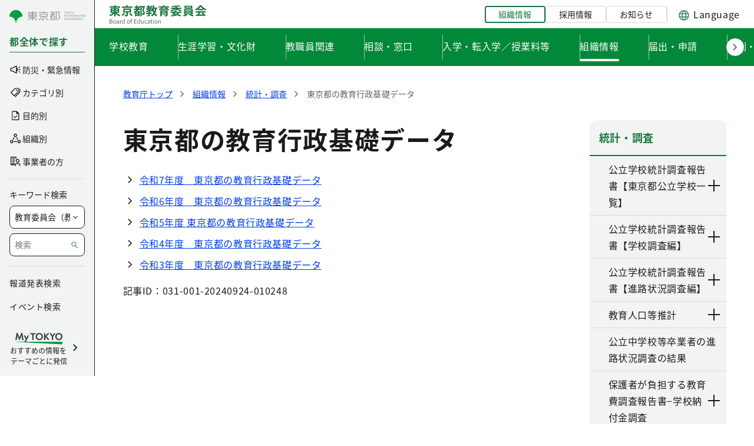

--- FILE ---
content_type: text/html;charset=UTF-8
request_url: https://www.kyoiku.metro.tokyo.lg.jp/about/statistics_and_research/basic_data
body_size: 73835
content:
































	
		
			<!DOCTYPE html>





























































<html class="ltr" dir="ltr" lang="ja-JP">

<head>
	<!-- <script src="//msta.j-server.com/MSTA/LUC2MYTYO/js/msta.js"></script> -->
	
	<!-- Google Tag Manager -->
	<script>(function(w,d,s,l,i){w[l]=w[l]||[];w[l].push({'gtm.start':
	new Date().getTime(),event:'gtm.js'});var f=d.getElementsByTagName(s)[0],
	j=d.createElement(s),dl=l!='dataLayer'?'&l='+l:'';j.async=true;j.src=
	'https://www.googletagmanager.com/gtm.js?id='+i+dl;f.parentNode.insertBefore(j,f);
	})(window,document,'script','dataLayer','GTM-NSMDSVL');</script>
	<!-- End Google Tag Manager -->
	
	<title>東京都の教育行政基礎データ|統計・調査|東京都教育委員会</title>

	<meta charset="utf-8">
    <meta name="viewport" content="width=device-width">
    































<meta content="text/html; charset=UTF-8" http-equiv="content-type" />









<meta content="東京都教育委員会の東京都の教育行政基礎データ(統計・調査)のページです。" lang="ja-JP" name="description" />


<script type="importmap">{"imports":{"@clayui/breadcrumb":"/o/frontend-taglib-clay/__liferay__/exports/@clayui$breadcrumb.js","react-dom":"/o/frontend-js-react-web/__liferay__/exports/react-dom.js","@clayui/charts":"/o/frontend-taglib-clay/__liferay__/exports/@clayui$charts.js","@clayui/empty-state":"/o/frontend-taglib-clay/__liferay__/exports/@clayui$empty-state.js","@clayui/navigation-bar":"/o/frontend-taglib-clay/__liferay__/exports/@clayui$navigation-bar.js","react":"/o/frontend-js-react-web/__liferay__/exports/react.js","react-dom-16":"/o/frontend-js-react-web/__liferay__/exports/react-dom-16.js","@clayui/icon":"/o/frontend-taglib-clay/__liferay__/exports/@clayui$icon.js","@clayui/table":"/o/frontend-taglib-clay/__liferay__/exports/@clayui$table.js","@clayui/slider":"/o/frontend-taglib-clay/__liferay__/exports/@clayui$slider.js","@clayui/multi-select":"/o/frontend-taglib-clay/__liferay__/exports/@clayui$multi-select.js","@clayui/nav":"/o/frontend-taglib-clay/__liferay__/exports/@clayui$nav.js","@clayui/provider":"/o/frontend-taglib-clay/__liferay__/exports/@clayui$provider.js","@clayui/panel":"/o/frontend-taglib-clay/__liferay__/exports/@clayui$panel.js","@liferay/dynamic-data-mapping-form-field-type":"/o/dynamic-data-mapping-form-field-type/__liferay__/index.js","@clayui/list":"/o/frontend-taglib-clay/__liferay__/exports/@clayui$list.js","@clayui/date-picker":"/o/frontend-taglib-clay/__liferay__/exports/@clayui$date-picker.js","@clayui/label":"/o/frontend-taglib-clay/__liferay__/exports/@clayui$label.js","@liferay/frontend-js-api/data-set":"/o/frontend-js-dependencies-web/__liferay__/exports/@liferay$js-api$data-set.js","@clayui/core":"/o/frontend-taglib-clay/__liferay__/exports/@clayui$core.js","@clayui/pagination-bar":"/o/frontend-taglib-clay/__liferay__/exports/@clayui$pagination-bar.js","@clayui/layout":"/o/frontend-taglib-clay/__liferay__/exports/@clayui$layout.js","@clayui/multi-step-nav":"/o/frontend-taglib-clay/__liferay__/exports/@clayui$multi-step-nav.js","@liferay/frontend-js-api":"/o/frontend-js-dependencies-web/__liferay__/exports/@liferay$js-api.js","@clayui/toolbar":"/o/frontend-taglib-clay/__liferay__/exports/@clayui$toolbar.js","@clayui/badge":"/o/frontend-taglib-clay/__liferay__/exports/@clayui$badge.js","react-dom-18":"/o/frontend-js-react-web/__liferay__/exports/react-dom-18.js","@clayui/link":"/o/frontend-taglib-clay/__liferay__/exports/@clayui$link.js","@clayui/card":"/o/frontend-taglib-clay/__liferay__/exports/@clayui$card.js","@clayui/tooltip":"/o/frontend-taglib-clay/__liferay__/exports/@clayui$tooltip.js","@clayui/button":"/o/frontend-taglib-clay/__liferay__/exports/@clayui$button.js","@clayui/tabs":"/o/frontend-taglib-clay/__liferay__/exports/@clayui$tabs.js","@clayui/sticker":"/o/frontend-taglib-clay/__liferay__/exports/@clayui$sticker.js","@clayui/form":"/o/frontend-taglib-clay/__liferay__/exports/@clayui$form.js","@clayui/popover":"/o/frontend-taglib-clay/__liferay__/exports/@clayui$popover.js","@clayui/shared":"/o/frontend-taglib-clay/__liferay__/exports/@clayui$shared.js","@clayui/localized-input":"/o/frontend-taglib-clay/__liferay__/exports/@clayui$localized-input.js","@clayui/modal":"/o/frontend-taglib-clay/__liferay__/exports/@clayui$modal.js","@clayui/color-picker":"/o/frontend-taglib-clay/__liferay__/exports/@clayui$color-picker.js","@clayui/pagination":"/o/frontend-taglib-clay/__liferay__/exports/@clayui$pagination.js","@clayui/autocomplete":"/o/frontend-taglib-clay/__liferay__/exports/@clayui$autocomplete.js","@clayui/management-toolbar":"/o/frontend-taglib-clay/__liferay__/exports/@clayui$management-toolbar.js","@clayui/time-picker":"/o/frontend-taglib-clay/__liferay__/exports/@clayui$time-picker.js","@clayui/upper-toolbar":"/o/frontend-taglib-clay/__liferay__/exports/@clayui$upper-toolbar.js","@clayui/loading-indicator":"/o/frontend-taglib-clay/__liferay__/exports/@clayui$loading-indicator.js","@clayui/drop-down":"/o/frontend-taglib-clay/__liferay__/exports/@clayui$drop-down.js","@clayui/data-provider":"/o/frontend-taglib-clay/__liferay__/exports/@clayui$data-provider.js","@liferay/language/":"/o/js/language/","@clayui/css":"/o/frontend-taglib-clay/__liferay__/exports/@clayui$css.js","@clayui/alert":"/o/frontend-taglib-clay/__liferay__/exports/@clayui$alert.js","@clayui/progress-bar":"/o/frontend-taglib-clay/__liferay__/exports/@clayui$progress-bar.js","react-16":"/o/frontend-js-react-web/__liferay__/exports/react-16.js","react-18":"/o/frontend-js-react-web/__liferay__/exports/react-18.js"},"scopes":{}}</script><script data-senna-track="temporary">var Liferay = window.Liferay || {};Liferay.Icons = Liferay.Icons || {};Liferay.Icons.controlPanelSpritemap = 'https://www.kyoiku.metro.tokyo.lg.jp/o/admin-theme/images/clay/icons.svg'; Liferay.Icons.spritemap = 'https://www.kyoiku.metro.tokyo.lg.jp/o/KyoikuTheme/images/clay/icons.svg';</script>
<script data-senna-track="permanent" type="text/javascript">window.Liferay = window.Liferay || {}; window.Liferay.CSP = {nonce: ''};</script>
<link data-senna-track="temporary" href="https://www.kyoiku.metro.tokyo.lg.jp/about/statistics_and_research/basic_data" rel="canonical" />
<link data-senna-track="temporary" href="https://www.kyoiku.metro.tokyo.lg.jp/about/statistics_and_research/basic_data" hreflang="ja-JP" rel="alternate" />
<link data-senna-track="temporary" href="https://www.kyoiku.metro.tokyo.lg.jp/about/statistics_and_research/basic_data" hreflang="x-default" rel="alternate" />
<meta property="og:description" content="東京都教育委員会の東京都の教育行政基礎データ(統計・調査)のページです。">
<meta property="og:locale" content="ja_JP">
<meta property="og:locale:alternate" content="ja_JP">
<meta property="og:site_name" content="教育庁">
<meta property="og:title" content="東京都の教育行政基礎データ|統計・調査|東京都教育委員会">
<meta property="og:type" content="website">
<meta property="og:url" content="https://www.kyoiku.metro.tokyo.lg.jp/about/statistics_and_research/basic_data">
<meta property="og:image" content="https://www.kyoiku.metro.tokyo.lg.jp/documents/40907299/49324424/ogplogo.jpg/995d115c-172a-5959-e7e7-999737777972?version=1.1&amp;t=1764162578478&amp;imagePreview=1">

<meta property="og:image:secure_url" content="https://www.kyoiku.metro.tokyo.lg.jp/documents/40907299/49324424/ogplogo.jpg/995d115c-172a-5959-e7e7-999737777972?version=1.1&amp;t=1764162578478&amp;imagePreview=1">
<meta property="og:image:type" content="image/jpeg">
<meta property="og:image:url" content="https://www.kyoiku.metro.tokyo.lg.jp/documents/40907299/49324424/ogplogo.jpg/995d115c-172a-5959-e7e7-999737777972?version=1.1&amp;t=1764162578478&amp;imagePreview=1">


<link href="/documents/158990/5052145/favicon/ab336d16-d30e-c4e6-9319-a4f2948f9e99" rel="apple-touch-icon" />
<link href="/documents/158990/5052145/favicon/ab336d16-d30e-c4e6-9319-a4f2948f9e99" rel="icon" />



<link class="lfr-css-file" data-senna-track="temporary" href="https://www.kyoiku.metro.tokyo.lg.jp/o/KyoikuTheme/css/clay.css?browserId=chrome&amp;themeId=mytokyo_WAR_KyoikuTheme&amp;minifierType=css&amp;languageId=ja_JP&amp;t=1769787382000" id="liferayAUICSS" rel="stylesheet" type="text/css" />









	<link href="/combo?browserId=chrome&amp;minifierType=css&amp;themeId=mytokyo_WAR_KyoikuTheme&amp;languageId=ja_JP&amp;AllSearch_ViewCountPortlet_INSTANCE_pyja:%2Fo%2Fgoverment-portlet%2Fall%2Fsearch%2Fviewcount%2Fcss%2Fmain.css&amp;com_liferay_asset_publisher_web_portlet_AssetPublisherPortlet_INSTANCE_btfn:%2Fo%2Fasset-publisher-web%2Fcss%2Fmain.css&amp;com_liferay_portal_search_web_search_bar_portlet_SearchBarPortlet_INSTANCE_templateSearch:%2Fo%2Fportal-search-web%2Fcss%2Fmain.css&amp;com_liferay_product_navigation_product_menu_web_portlet_ProductMenuPortlet:%2Fo%2Fproduct-navigation-product-menu-web%2Fcss%2Fmain.css&amp;com_liferay_product_navigation_user_personal_bar_web_portlet_ProductNavigationUserPersonalBarPortlet:%2Fo%2Fproduct-navigation-user-personal-bar-web%2Fcss%2Fmain.css&amp;com_liferay_site_navigation_menu_web_portlet_SiteNavigationMenuPortlet:%2Fo%2Fsite-navigation-menu-web%2Fcss%2Fmain.css&amp;t=1769787382000" rel="stylesheet" type="text/css"
 data-senna-track="temporary" id="eec35449" />








<script type="text/javascript" data-senna-track="temporary">
	// <![CDATA[
		var Liferay = Liferay || {};

		Liferay.Browser = {
			acceptsGzip: function () {
				return true;
			},

			

			getMajorVersion: function () {
				return 131.0;
			},

			getRevision: function () {
				return '537.36';
			},
			getVersion: function () {
				return '131.0';
			},

			

			isAir: function () {
				return false;
			},
			isChrome: function () {
				return true;
			},
			isEdge: function () {
				return false;
			},
			isFirefox: function () {
				return false;
			},
			isGecko: function () {
				return true;
			},
			isIe: function () {
				return false;
			},
			isIphone: function () {
				return false;
			},
			isLinux: function () {
				return false;
			},
			isMac: function () {
				return true;
			},
			isMobile: function () {
				return false;
			},
			isMozilla: function () {
				return false;
			},
			isOpera: function () {
				return false;
			},
			isRtf: function () {
				return true;
			},
			isSafari: function () {
				return true;
			},
			isSun: function () {
				return false;
			},
			isWebKit: function () {
				return true;
			},
			isWindows: function () {
				return false;
			}
		};

		Liferay.Data = Liferay.Data || {};

		Liferay.Data.ICONS_INLINE_SVG = true;

		Liferay.Data.NAV_SELECTOR = '#navigation';

		Liferay.Data.NAV_SELECTOR_MOBILE = '#navigationCollapse';

		Liferay.Data.isCustomizationView = function () {
			return false;
		};

		Liferay.Data.notices = [
			
		];

		(function () {
			var available = {};

			var direction = {};

			

				available['ja_JP'] = '日本語\x20\x28日本\x29';
				direction['ja_JP'] = 'ltr';

			

				available['en_US'] = '英語\x20\x28アメリカ合衆国\x29';
				direction['en_US'] = 'ltr';

			

			let _cache = {};

			if (Liferay && Liferay.Language && Liferay.Language._cache) {
				_cache = Liferay.Language._cache;
			}

			Liferay.Language = {
				_cache,
				available,
				direction,
				get: function(key) {
					let value = Liferay.Language._cache[key];

					if (value === undefined) {
						value = key;
					}

					return value;
				}
			};
		})();

		var featureFlags = {"LPD-10964":false,"LPD-37927":false,"LPD-10889":false,"LPS-193884":false,"LPD-30371":false,"LPD-11131":true,"LPS-178642":false,"LPS-193005":false,"LPD-31789":false,"LPD-10562":false,"LPD-11212":false,"COMMERCE-8087":false,"LPD-39304":true,"LPD-13311":true,"LRAC-10757":false,"LPD-35941":false,"LPS-180090":false,"LPS-178052":false,"LPD-21414":false,"LPS-185892":false,"LPS-186620":false,"LPD-40533":true,"LPD-40534":true,"LPS-184404":false,"LPD-40530":true,"LPD-20640":false,"LPS-198183":false,"LPD-38869":false,"LPD-35678":false,"LPD-6378":false,"LPS-153714":false,"LPD-11848":false,"LPS-170670":false,"LPD-7822":false,"LPS-169981":false,"LPD-21926":false,"LPS-177027":false,"LPD-37531":false,"LPD-11003":false,"LPD-36446":false,"LPD-39437":false,"LPS-135430":false,"LPD-20556":false,"LPD-45276":false,"LPS-134060":false,"LPS-164563":false,"LPD-32050":false,"LPS-122920":false,"LPS-199086":false,"LPD-35128":false,"LPD-10588":false,"LPD-13778":true,"LPD-11313":false,"LPD-6368":false,"LPD-34594":false,"LPS-202104":false,"LPD-19955":false,"LPD-35443":false,"LPD-39967":false,"LPD-11235":false,"LPD-11232":false,"LPS-196935":true,"LPD-43542":false,"LPS-176691":false,"LPS-197909":false,"LPD-29516":false,"COMMERCE-8949":false,"LPD-11228":true,"LPS-153813":false,"LPD-17809":false,"COMMERCE-13024":false,"LPS-165482":false,"LPS-193551":false,"LPS-197477":false,"LPS-174816":false,"LPS-186360":false,"LPD-30204":false,"LPD-32867":false,"LPS-153332":false,"LPD-35013":true,"LPS-179669":false,"LPS-174417":false,"LPD-44091":true,"LPD-31212":true,"LPD-18221":false,"LPS-155284":false,"LRAC-15017":false,"LPD-19870":false,"LPS-200108":false,"LPD-20131":true,"LPS-159643":false,"LPS-129412":false,"LPS-169837":false,"LPD-20379":false};

		Liferay.FeatureFlags = Object.keys(featureFlags).reduce(
			(acc, key) => ({
				...acc, [key]: featureFlags[key] === 'true' || featureFlags[key] === true
			}), {}
		);

		Liferay.PortletKeys = {
			DOCUMENT_LIBRARY: 'com_liferay_document_library_web_portlet_DLPortlet',
			DYNAMIC_DATA_MAPPING: 'com_liferay_dynamic_data_mapping_web_portlet_DDMPortlet',
			ITEM_SELECTOR: 'com_liferay_item_selector_web_portlet_ItemSelectorPortlet'
		};

		Liferay.PropsValues = {
			JAVASCRIPT_SINGLE_PAGE_APPLICATION_TIMEOUT: 0,
			UPLOAD_SERVLET_REQUEST_IMPL_MAX_SIZE: 262144000
		};

		Liferay.ThemeDisplay = {

			

			
				getLayoutId: function () {
					return '9036';
				},

				

				getLayoutRelativeControlPanelURL: function () {
					return '/group/kyoiku/~/control_panel/manage';
				},

				getLayoutRelativeURL: function () {
					return '/about/statistics_and_research/basic_data';
				},
				getLayoutURL: function () {
					return 'https://www.kyoiku.metro.tokyo.lg.jp/about/statistics_and_research/basic_data';
				},
				getParentLayoutId: function () {
					return '163';
				},
				isControlPanel: function () {
					return false;
				},
				isPrivateLayout: function () {
					return 'false';
				},
				isVirtualLayout: function () {
					return false;
				},
			

			getBCP47LanguageId: function () {
				return 'ja-JP';
			},
			getCanonicalURL: function () {

				

				return 'https\x3a\x2f\x2fwww\x2ekyoiku\x2emetro\x2etokyo\x2elg\x2ejp\x2fabout\x2fstatistics_and_research\x2fbasic_data';
			},
			getCDNBaseURL: function () {
				return 'https://www.kyoiku.metro.tokyo.lg.jp';
			},
			getCDNDynamicResourcesHost: function () {
				return '';
			},
			getCDNHost: function () {
				return '';
			},
			getCompanyGroupId: function () {
				return '158990';
			},
			getCompanyId: function () {
				return '158941';
			},
			getDefaultLanguageId: function () {
				return 'ja_JP';
			},
			getDoAsUserIdEncoded: function () {
				return '';
			},
			getLanguageId: function () {
				return 'ja_JP';
			},
			getParentGroupId: function () {
				return '40907299';
			},
			getPathContext: function () {
				return '';
			},
			getPathImage: function () {
				return '/image';
			},
			getPathJavaScript: function () {
				return '/o/frontend-js-web';
			},
			getPathMain: function () {
				return '/c';
			},
			getPathThemeImages: function () {
				return 'https://www.kyoiku.metro.tokyo.lg.jp/o/KyoikuTheme/images';
			},
			getPathThemeRoot: function () {
				return '/o/KyoikuTheme';
			},
			getPlid: function () {
				return '138654';
			},
			getPortalURL: function () {
				return 'https://www.kyoiku.metro.tokyo.lg.jp';
			},
			getRealUserId: function () {
				return '158946';
			},
			getRemoteAddr: function () {
				return '3.142.222.61';
			},
			getRemoteHost: function () {
				return '3.142.222.61';
			},
			getScopeGroupId: function () {
				return '40907299';
			},
			getScopeGroupIdOrLiveGroupId: function () {
				return '40907299';
			},
			getSessionId: function () {
				return '';
			},
			getSiteAdminURL: function () {
				return 'https://www.kyoiku.metro.tokyo.lg.jp/group/kyoiku/~/control_panel/manage?p_p_lifecycle=0&p_p_state=maximized&p_p_mode=view';
			},
			getSiteGroupId: function () {
				return '40907299';
			},
			getTimeZone: function() {
				return 'Asia/Tokyo';
			},
			getURLControlPanel: function() {
				return '/group/control_panel?refererPlid=138654';
			},
			getURLHome: function () {
				return 'https\x3a\x2f\x2fwww\x2ekyoiku\x2emetro\x2etokyo\x2elg\x2ejp\x2fweb\x2fguest';
			},
			getUserEmailAddress: function () {
				return '';
			},
			getUserId: function () {
				return '158946';
			},
			getUserName: function () {
				return '';
			},
			isAddSessionIdToURL: function () {
				return false;
			},
			isImpersonated: function () {
				return false;
			},
			isSignedIn: function () {
				return false;
			},

			isStagedPortlet: function () {
				
					
						return false;
					
				
			},

			isStateExclusive: function () {
				return false;
			},
			isStateMaximized: function () {
				return false;
			},
			isStatePopUp: function () {
				return false;
			}
		};

		var themeDisplay = Liferay.ThemeDisplay;

		Liferay.AUI = {

			

			getCombine: function () {
				return true;
			},
			getComboPath: function () {
				return '/combo/?browserId=chrome&minifierType=&languageId=ja_JP&t=1769787369374&';
			},
			getDateFormat: function () {
				return '%Y/%m/%d';
			},
			getEditorCKEditorPath: function () {
				return '/o/frontend-editor-ckeditor-web';
			},
			getFilter: function () {
				var filter = 'raw';

				
					
						filter = 'min';
					
					

				return filter;
			},
			getFilterConfig: function () {
				var instance = this;

				var filterConfig = null;

				if (!instance.getCombine()) {
					filterConfig = {
						replaceStr: '.js' + instance.getStaticResourceURLParams(),
						searchExp: '\\.js$'
					};
				}

				return filterConfig;
			},
			getJavaScriptRootPath: function () {
				return '/o/frontend-js-web';
			},
			getPortletRootPath: function () {
				return '/html/portlet';
			},
			getStaticResourceURLParams: function () {
				return '?browserId=chrome&minifierType=&languageId=ja_JP&t=1769787369374';
			}
		};

		Liferay.authToken = '6DJnmHzg';

		

		Liferay.currentURL = '\x2fabout\x2fstatistics_and_research\x2fbasic_data';
		Liferay.currentURLEncoded = '\x252Fabout\x252Fstatistics_and_research\x252Fbasic_data';
	// ]]>
</script>

<script data-senna-track="temporary" type="text/javascript">window.__CONFIG__= {basePath: '',combine: true, defaultURLParams: null, explainResolutions: false, exposeGlobal: false, logLevel: 'warn', moduleType: 'module', namespace:'Liferay', nonce: '', reportMismatchedAnonymousModules: 'warn', resolvePath: '/o/js_resolve_modules', url: '/combo/?browserId=chrome&minifierType=js&languageId=ja_JP&t=1769787369374&', waitTimeout: 60000};</script><script data-senna-track="permanent" src="/o/frontend-js-loader-modules-extender/loader.js?&mac=9WaMmhziBCkScHZwrrVcOR7VZF4=&browserId=chrome&languageId=ja_JP&minifierType=js" type="text/javascript"></script><script data-senna-track="permanent" src="/combo?browserId=chrome&minifierType=js&languageId=ja_JP&t=1769787369374&/o/frontend-js-aui-web/aui/aui/aui-min.js&/o/frontend-js-aui-web/liferay/modules.js&/o/frontend-js-aui-web/liferay/aui_sandbox.js&/o/frontend-js-aui-web/aui/attribute-base/attribute-base-min.js&/o/frontend-js-aui-web/aui/attribute-complex/attribute-complex-min.js&/o/frontend-js-aui-web/aui/attribute-core/attribute-core-min.js&/o/frontend-js-aui-web/aui/attribute-observable/attribute-observable-min.js&/o/frontend-js-aui-web/aui/attribute-extras/attribute-extras-min.js&/o/frontend-js-aui-web/aui/event-custom-base/event-custom-base-min.js&/o/frontend-js-aui-web/aui/event-custom-complex/event-custom-complex-min.js&/o/frontend-js-aui-web/aui/oop/oop-min.js&/o/frontend-js-aui-web/aui/aui-base-lang/aui-base-lang-min.js&/o/frontend-js-aui-web/liferay/dependency.js&/o/frontend-js-aui-web/liferay/util.js&/o/oauth2-provider-web/js/liferay.js&/o/frontend-js-web/liferay/dom_task_runner.js&/o/frontend-js-web/liferay/events.js&/o/frontend-js-web/liferay/lazy_load.js&/o/frontend-js-web/liferay/liferay.js&/o/frontend-js-web/liferay/global.bundle.js&/o/frontend-js-web/liferay/portlet.js&/o/frontend-js-web/liferay/workflow.js" type="text/javascript"></script>
<script data-senna-track="temporary" type="text/javascript"  src="https://www.kyoiku.metro.tokyo.lg.jp/documents/d/global/common-js"></script><script data-senna-track="temporary" type="text/javascript"  src="https://www.kyoiku.metro.tokyo.lg.jp/documents/d/global/swiper-bundle-min"></script><script data-senna-track="temporary" type="text/javascript">window.Liferay = Liferay || {}; window.Liferay.OAuth2 = {getAuthorizeURL: function() {return 'https://www.kyoiku.metro.tokyo.lg.jp/o/oauth2/authorize';}, getBuiltInRedirectURL: function() {return 'https://www.kyoiku.metro.tokyo.lg.jp/o/oauth2/redirect';}, getIntrospectURL: function() { return 'https://www.kyoiku.metro.tokyo.lg.jp/o/oauth2/introspect';}, getTokenURL: function() {return 'https://www.kyoiku.metro.tokyo.lg.jp/o/oauth2/token';}, getUserAgentApplication: function(externalReferenceCode) {return Liferay.OAuth2._userAgentApplications[externalReferenceCode];}, _userAgentApplications: {}}</script><script data-senna-track="temporary" type="text/javascript">try {var MODULE_MAIN='portal-search-web@6.0.148/index';var MODULE_PATH='/o/portal-search-web';/**
 * SPDX-FileCopyrightText: (c) 2000 Liferay, Inc. https://liferay.com
 * SPDX-License-Identifier: LGPL-2.1-or-later OR LicenseRef-Liferay-DXP-EULA-2.0.0-2023-06
 */

(function () {
	AUI().applyConfig({
		groups: {
			search: {
				base: MODULE_PATH + '/js/',
				combine: Liferay.AUI.getCombine(),
				filter: Liferay.AUI.getFilterConfig(),
				modules: {
					'liferay-search-custom-range-facet': {
						path: 'custom_range_facet.js',
						requires: ['aui-form-validator'],
					},
				},
				root: MODULE_PATH + '/js/',
			},
		},
	});
})();
} catch(error) {console.error(error);}try {var MODULE_MAIN='dynamic-data-mapping-web@5.0.115/index';var MODULE_PATH='/o/dynamic-data-mapping-web';/**
 * SPDX-FileCopyrightText: (c) 2000 Liferay, Inc. https://liferay.com
 * SPDX-License-Identifier: LGPL-2.1-or-later OR LicenseRef-Liferay-DXP-EULA-2.0.0-2023-06
 */

(function () {
	const LiferayAUI = Liferay.AUI;

	AUI().applyConfig({
		groups: {
			ddm: {
				base: MODULE_PATH + '/js/legacy/',
				combine: Liferay.AUI.getCombine(),
				filter: LiferayAUI.getFilterConfig(),
				modules: {
					'liferay-ddm-form': {
						path: 'ddm_form.js',
						requires: [
							'aui-base',
							'aui-datatable',
							'aui-datatype',
							'aui-image-viewer',
							'aui-parse-content',
							'aui-set',
							'aui-sortable-list',
							'json',
							'liferay-form',
							'liferay-map-base',
							'liferay-translation-manager',
							'liferay-util-window',
						],
					},
					'liferay-portlet-dynamic-data-mapping': {
						condition: {
							trigger: 'liferay-document-library',
						},
						path: 'main.js',
						requires: [
							'arraysort',
							'aui-form-builder-deprecated',
							'aui-form-validator',
							'aui-map',
							'aui-text-unicode',
							'json',
							'liferay-menu',
							'liferay-translation-manager',
							'liferay-util-window',
							'text',
						],
					},
					'liferay-portlet-dynamic-data-mapping-custom-fields': {
						condition: {
							trigger: 'liferay-document-library',
						},
						path: 'custom_fields.js',
						requires: ['liferay-portlet-dynamic-data-mapping'],
					},
				},
				root: MODULE_PATH + '/js/legacy/',
			},
		},
	});
})();
} catch(error) {console.error(error);}try {var MODULE_MAIN='contacts-web@5.0.65/index';var MODULE_PATH='/o/contacts-web';/**
 * SPDX-FileCopyrightText: (c) 2000 Liferay, Inc. https://liferay.com
 * SPDX-License-Identifier: LGPL-2.1-or-later OR LicenseRef-Liferay-DXP-EULA-2.0.0-2023-06
 */

(function () {
	AUI().applyConfig({
		groups: {
			contactscenter: {
				base: MODULE_PATH + '/js/legacy/',
				combine: Liferay.AUI.getCombine(),
				filter: Liferay.AUI.getFilterConfig(),
				modules: {
					'liferay-contacts-center': {
						path: 'main.js',
						requires: [
							'aui-io-plugin-deprecated',
							'aui-toolbar',
							'autocomplete-base',
							'datasource-io',
							'json-parse',
							'liferay-portlet-base',
							'liferay-util-window',
						],
					},
				},
				root: MODULE_PATH + '/js/legacy/',
			},
		},
	});
})();
} catch(error) {console.error(error);}try {var MODULE_MAIN='frontend-editor-alloyeditor-web@5.0.56/index';var MODULE_PATH='/o/frontend-editor-alloyeditor-web';/**
 * SPDX-FileCopyrightText: (c) 2000 Liferay, Inc. https://liferay.com
 * SPDX-License-Identifier: LGPL-2.1-or-later OR LicenseRef-Liferay-DXP-EULA-2.0.0-2023-06
 */

(function () {
	AUI().applyConfig({
		groups: {
			alloyeditor: {
				base: MODULE_PATH + '/js/legacy/',
				combine: Liferay.AUI.getCombine(),
				filter: Liferay.AUI.getFilterConfig(),
				modules: {
					'liferay-alloy-editor': {
						path: 'alloyeditor.js',
						requires: [
							'aui-component',
							'liferay-portlet-base',
							'timers',
						],
					},
					'liferay-alloy-editor-source': {
						path: 'alloyeditor_source.js',
						requires: [
							'aui-debounce',
							'liferay-fullscreen-source-editor',
							'liferay-source-editor',
							'plugin',
						],
					},
				},
				root: MODULE_PATH + '/js/legacy/',
			},
		},
	});
})();
} catch(error) {console.error(error);}try {var MODULE_MAIN='calendar-web@5.0.105/index';var MODULE_PATH='/o/calendar-web';/**
 * SPDX-FileCopyrightText: (c) 2000 Liferay, Inc. https://liferay.com
 * SPDX-License-Identifier: LGPL-2.1-or-later OR LicenseRef-Liferay-DXP-EULA-2.0.0-2023-06
 */

(function () {
	AUI().applyConfig({
		groups: {
			calendar: {
				base: MODULE_PATH + '/js/legacy/',
				combine: Liferay.AUI.getCombine(),
				filter: Liferay.AUI.getFilterConfig(),
				modules: {
					'liferay-calendar-a11y': {
						path: 'calendar_a11y.js',
						requires: ['calendar'],
					},
					'liferay-calendar-container': {
						path: 'calendar_container.js',
						requires: [
							'aui-alert',
							'aui-base',
							'aui-component',
							'liferay-portlet-base',
						],
					},
					'liferay-calendar-date-picker-sanitizer': {
						path: 'date_picker_sanitizer.js',
						requires: ['aui-base'],
					},
					'liferay-calendar-interval-selector': {
						path: 'interval_selector.js',
						requires: ['aui-base', 'liferay-portlet-base'],
					},
					'liferay-calendar-interval-selector-scheduler-event-link': {
						path: 'interval_selector_scheduler_event_link.js',
						requires: ['aui-base', 'liferay-portlet-base'],
					},
					'liferay-calendar-list': {
						path: 'calendar_list.js',
						requires: [
							'aui-template-deprecated',
							'liferay-scheduler',
						],
					},
					'liferay-calendar-message-util': {
						path: 'message_util.js',
						requires: ['liferay-util-window'],
					},
					'liferay-calendar-recurrence-converter': {
						path: 'recurrence_converter.js',
						requires: [],
					},
					'liferay-calendar-recurrence-dialog': {
						path: 'recurrence.js',
						requires: [
							'aui-base',
							'liferay-calendar-recurrence-util',
						],
					},
					'liferay-calendar-recurrence-util': {
						path: 'recurrence_util.js',
						requires: ['aui-base', 'liferay-util-window'],
					},
					'liferay-calendar-reminders': {
						path: 'calendar_reminders.js',
						requires: ['aui-base'],
					},
					'liferay-calendar-remote-services': {
						path: 'remote_services.js',
						requires: [
							'aui-base',
							'aui-component',
							'liferay-calendar-util',
							'liferay-portlet-base',
						],
					},
					'liferay-calendar-session-listener': {
						path: 'session_listener.js',
						requires: ['aui-base', 'liferay-scheduler'],
					},
					'liferay-calendar-simple-color-picker': {
						path: 'simple_color_picker.js',
						requires: ['aui-base', 'aui-template-deprecated'],
					},
					'liferay-calendar-simple-menu': {
						path: 'simple_menu.js',
						requires: [
							'aui-base',
							'aui-template-deprecated',
							'event-outside',
							'event-touch',
							'widget-modality',
							'widget-position',
							'widget-position-align',
							'widget-position-constrain',
							'widget-stack',
							'widget-stdmod',
						],
					},
					'liferay-calendar-util': {
						path: 'calendar_util.js',
						requires: [
							'aui-datatype',
							'aui-io',
							'aui-scheduler',
							'aui-toolbar',
							'autocomplete',
							'autocomplete-highlighters',
						],
					},
					'liferay-scheduler': {
						path: 'scheduler.js',
						requires: [
							'async-queue',
							'aui-datatype',
							'aui-scheduler',
							'dd-plugin',
							'liferay-calendar-a11y',
							'liferay-calendar-message-util',
							'liferay-calendar-recurrence-converter',
							'liferay-calendar-recurrence-util',
							'liferay-calendar-util',
							'liferay-scheduler-event-recorder',
							'liferay-scheduler-models',
							'promise',
							'resize-plugin',
						],
					},
					'liferay-scheduler-event-recorder': {
						path: 'scheduler_event_recorder.js',
						requires: [
							'dd-plugin',
							'liferay-calendar-util',
							'resize-plugin',
						],
					},
					'liferay-scheduler-models': {
						path: 'scheduler_models.js',
						requires: [
							'aui-datatype',
							'dd-plugin',
							'liferay-calendar-util',
						],
					},
				},
				root: MODULE_PATH + '/js/legacy/',
			},
		},
	});
})();
} catch(error) {console.error(error);}try {var MODULE_MAIN='portal-workflow-kaleo-designer-web@5.0.146/index';var MODULE_PATH='/o/portal-workflow-kaleo-designer-web';/**
 * SPDX-FileCopyrightText: (c) 2000 Liferay, Inc. https://liferay.com
 * SPDX-License-Identifier: LGPL-2.1-or-later OR LicenseRef-Liferay-DXP-EULA-2.0.0-2023-06
 */

(function () {
	AUI().applyConfig({
		groups: {
			'kaleo-designer': {
				base: MODULE_PATH + '/designer/js/legacy/',
				combine: Liferay.AUI.getCombine(),
				filter: Liferay.AUI.getFilterConfig(),
				modules: {
					'liferay-kaleo-designer-autocomplete-util': {
						path: 'autocomplete_util.js',
						requires: ['autocomplete', 'autocomplete-highlighters'],
					},
					'liferay-kaleo-designer-definition-diagram-controller': {
						path: 'definition_diagram_controller.js',
						requires: [
							'liferay-kaleo-designer-field-normalizer',
							'liferay-kaleo-designer-utils',
						],
					},
					'liferay-kaleo-designer-dialogs': {
						path: 'dialogs.js',
						requires: ['liferay-util-window'],
					},
					'liferay-kaleo-designer-editors': {
						path: 'editors.js',
						requires: [
							'aui-ace-editor',
							'aui-ace-editor-mode-xml',
							'aui-base',
							'aui-datatype',
							'aui-node',
							'liferay-kaleo-designer-autocomplete-util',
							'liferay-kaleo-designer-utils',
						],
					},
					'liferay-kaleo-designer-field-normalizer': {
						path: 'field_normalizer.js',
						requires: ['liferay-kaleo-designer-remote-services'],
					},
					'liferay-kaleo-designer-nodes': {
						path: 'nodes.js',
						requires: [
							'aui-datatable',
							'aui-datatype',
							'aui-diagram-builder',
							'liferay-kaleo-designer-editors',
							'liferay-kaleo-designer-utils',
						],
					},
					'liferay-kaleo-designer-remote-services': {
						path: 'remote_services.js',
						requires: ['aui-io'],
					},
					'liferay-kaleo-designer-templates': {
						path: 'templates.js',
						requires: ['aui-tpl-snippets-deprecated'],
					},
					'liferay-kaleo-designer-utils': {
						path: 'utils.js',
						requires: [],
					},
					'liferay-kaleo-designer-xml-definition': {
						path: 'xml_definition.js',
						requires: [
							'aui-base',
							'aui-component',
							'dataschema-xml',
							'datatype-xml',
						],
					},
					'liferay-kaleo-designer-xml-definition-serializer': {
						path: 'xml_definition_serializer.js',
						requires: ['escape', 'liferay-kaleo-designer-xml-util'],
					},
					'liferay-kaleo-designer-xml-util': {
						path: 'xml_util.js',
						requires: ['aui-base'],
					},
					'liferay-portlet-kaleo-designer': {
						path: 'main.js',
						requires: [
							'aui-ace-editor',
							'aui-ace-editor-mode-xml',
							'aui-tpl-snippets-deprecated',
							'dataschema-xml',
							'datasource',
							'datatype-xml',
							'event-valuechange',
							'io-form',
							'liferay-kaleo-designer-autocomplete-util',
							'liferay-kaleo-designer-editors',
							'liferay-kaleo-designer-nodes',
							'liferay-kaleo-designer-remote-services',
							'liferay-kaleo-designer-utils',
							'liferay-kaleo-designer-xml-util',
							'liferay-util-window',
						],
					},
				},
				root: MODULE_PATH + '/designer/js/legacy/',
			},
		},
	});
})();
} catch(error) {console.error(error);}try {var MODULE_MAIN='staging-processes-web@5.0.65/index';var MODULE_PATH='/o/staging-processes-web';/**
 * SPDX-FileCopyrightText: (c) 2000 Liferay, Inc. https://liferay.com
 * SPDX-License-Identifier: LGPL-2.1-or-later OR LicenseRef-Liferay-DXP-EULA-2.0.0-2023-06
 */

(function () {
	AUI().applyConfig({
		groups: {
			stagingprocessesweb: {
				base: MODULE_PATH + '/js/legacy/',
				combine: Liferay.AUI.getCombine(),
				filter: Liferay.AUI.getFilterConfig(),
				modules: {
					'liferay-staging-processes-export-import': {
						path: 'main.js',
						requires: [
							'aui-datatype',
							'aui-dialog-iframe-deprecated',
							'aui-modal',
							'aui-parse-content',
							'aui-toggler',
							'liferay-portlet-base',
							'liferay-util-window',
						],
					},
				},
				root: MODULE_PATH + '/js/legacy/',
			},
		},
	});
})();
} catch(error) {console.error(error);}try {var MODULE_MAIN='@liferay/frontend-js-react-web@5.0.54/index';var MODULE_PATH='/o/frontend-js-react-web';/**
 * SPDX-FileCopyrightText: (c) 2000 Liferay, Inc. https://liferay.com
 * SPDX-License-Identifier: LGPL-2.1-or-later OR LicenseRef-Liferay-DXP-EULA-2.0.0-2023-06
 */

(function () {
	AUI().applyConfig({
		groups: {
			react: {

				// eslint-disable-next-line
				mainModule: MODULE_MAIN,
			},
		},
	});
})();
} catch(error) {console.error(error);}try {var MODULE_MAIN='@liferay/frontend-js-state-web@1.0.30/index';var MODULE_PATH='/o/frontend-js-state-web';/**
 * SPDX-FileCopyrightText: (c) 2000 Liferay, Inc. https://liferay.com
 * SPDX-License-Identifier: LGPL-2.1-or-later OR LicenseRef-Liferay-DXP-EULA-2.0.0-2023-06
 */

(function () {
	AUI().applyConfig({
		groups: {
			state: {

				// eslint-disable-next-line
				mainModule: MODULE_MAIN,
			},
		},
	});
})();
} catch(error) {console.error(error);}try {var MODULE_MAIN='frontend-js-components-web@2.0.80/index';var MODULE_PATH='/o/frontend-js-components-web';/**
 * SPDX-FileCopyrightText: (c) 2000 Liferay, Inc. https://liferay.com
 * SPDX-License-Identifier: LGPL-2.1-or-later OR LicenseRef-Liferay-DXP-EULA-2.0.0-2023-06
 */

(function () {
	AUI().applyConfig({
		groups: {
			components: {

				// eslint-disable-next-line
				mainModule: MODULE_MAIN,
			},
		},
	});
})();
} catch(error) {console.error(error);}try {var MODULE_MAIN='exportimport-web@5.0.100/index';var MODULE_PATH='/o/exportimport-web';/**
 * SPDX-FileCopyrightText: (c) 2000 Liferay, Inc. https://liferay.com
 * SPDX-License-Identifier: LGPL-2.1-or-later OR LicenseRef-Liferay-DXP-EULA-2.0.0-2023-06
 */

(function () {
	AUI().applyConfig({
		groups: {
			exportimportweb: {
				base: MODULE_PATH + '/js/legacy/',
				combine: Liferay.AUI.getCombine(),
				filter: Liferay.AUI.getFilterConfig(),
				modules: {
					'liferay-export-import-export-import': {
						path: 'main.js',
						requires: [
							'aui-datatype',
							'aui-dialog-iframe-deprecated',
							'aui-modal',
							'aui-parse-content',
							'aui-toggler',
							'liferay-portlet-base',
							'liferay-util-window',
						],
					},
				},
				root: MODULE_PATH + '/js/legacy/',
			},
		},
	});
})();
} catch(error) {console.error(error);}try {var MODULE_MAIN='@liferay/document-library-web@6.0.198/index';var MODULE_PATH='/o/document-library-web';/**
 * SPDX-FileCopyrightText: (c) 2000 Liferay, Inc. https://liferay.com
 * SPDX-License-Identifier: LGPL-2.1-or-later OR LicenseRef-Liferay-DXP-EULA-2.0.0-2023-06
 */

(function () {
	AUI().applyConfig({
		groups: {
			dl: {
				base: MODULE_PATH + '/js/legacy/',
				combine: Liferay.AUI.getCombine(),
				filter: Liferay.AUI.getFilterConfig(),
				modules: {
					'document-library-upload-component': {
						path: 'DocumentLibraryUpload.js',
						requires: [
							'aui-component',
							'aui-data-set-deprecated',
							'aui-overlay-manager-deprecated',
							'aui-overlay-mask-deprecated',
							'aui-parse-content',
							'aui-progressbar',
							'aui-template-deprecated',
							'liferay-search-container',
							'querystring-parse-simple',
							'uploader',
						],
					},
				},
				root: MODULE_PATH + '/js/legacy/',
			},
		},
	});
})();
} catch(error) {console.error(error);}</script>




<script type="text/javascript" data-senna-track="temporary">
	// <![CDATA[
		
			
				
		

		
	// ]]>
</script>





	
		

			

			
		
		



	
		

			

			
		
		



	
		

			

			
		
	












	



















<link class="lfr-css-file" data-senna-track="temporary" href="https://www.kyoiku.metro.tokyo.lg.jp/o/KyoikuTheme/css/main.css?browserId=chrome&amp;themeId=mytokyo_WAR_KyoikuTheme&amp;minifierType=css&amp;languageId=ja_JP&amp;t=1769787382000" id="liferayThemeCSS" rel="stylesheet" type="text/css" />








	<style data-senna-track="temporary" type="text/css">

		

			

		

			

		

			

		

			

		

			

		

			

		

			

		

			

		

			

		

			

		

			

		

			

		

			

		

			

		

			

		

			

		

			

		

			

		

			

		

			

		

			

		

			

		

	</style>


<style data-senna-track="temporary" type="text/css">
	:root {
		--container-max-sm: 540px;
		--h4-font-size: 1rem;
		--font-weight-bold: 700;
		--rounded-pill: 50rem;
		--display4-weight: 300;
		--danger: #da1414;
		--display2-size: 5.5rem;
		--body-bg: #fff;
		--display2-weight: 300;
		--display1-weight: 300;
		--display3-weight: 300;
		--box-shadow-sm: 0 .125rem .25rem rgba(0, 0, 0, .075);
		--font-weight-lighter: lighter;
		--h3-font-size: 1.1875rem;
		--btn-outline-primary-hover-border-color: #0b5fff;
		--transition-collapse: height .35s ease;
		--blockquote-small-color: #6b6c7e;
		--gray-200: #f1f2f5;
		--btn-secondary-hover-background-color: #f7f8f9;
		--gray-600: #6b6c7e;
		--secondary: #6b6c7e;
		--btn-outline-primary-color: #0b5fff;
		--btn-link-hover-color: #004ad7;
		--hr-border-color: rgba(0, 0, 0, .1);
		--hr-border-margin-y: 1rem;
		--light: #f1f2f5;
		--btn-outline-primary-hover-color: #0b5fff;
		--btn-secondary-background-color: #fff;
		--btn-outline-secondary-hover-border-color: transparent;
		--display3-size: 4.5rem;
		--primary: #0b5fff;
		--container-max-md: 720px;
		--border-radius-sm: 0.1875rem;
		--display-line-height: 1.2;
		--h6-font-size: 0.8125rem;
		--h2-font-size: 1.375rem;
		--aspect-ratio-4-to-3: 75%;
		--spacer-10: 10rem;
		--font-weight-semi-bold: 600;
		--font-weight-normal: 400;
		--dark: #272833;
		--blockquote-small-font-size: 80%;
		--h5-font-size: 0.875rem;
		--blockquote-font-size: 1.25rem;
		--brand-color-3: #2e5aac;
		--brand-color-2: #6b6c7e;
		--brand-color-1: #0b5fff;
		--transition-fade: opacity .15s linear;
		--display4-size: 3.5rem;
		--border-radius-lg: 0.375rem;
		--btn-primary-hover-color: #fff;
		--display1-size: 6rem;
		--brand-color-4: #30313f;
		--black: #000;
		--lighter: #f7f8f9;
		--gray-300: #e7e7ed;
		--gray-700: #495057;
		--btn-secondary-border-color: #cdced9;
		--btn-outline-secondary-hover-color: #272833;
		--body-color: #1c1c24;
		--btn-outline-secondary-hover-background-color: rgba(39, 40, 51, 0.03);
		--btn-primary-color: #fff;
		--btn-secondary-color: #6b6c7e;
		--btn-secondary-hover-border-color: #cdced9;
		--box-shadow-lg: 0 1rem 3rem rgba(0, 0, 0, .175);
		--container-max-lg: 960px;
		--btn-outline-primary-border-color: #0b5fff;
		--aspect-ratio: 100%;
		--gray-dark: #393a4a;
		--aspect-ratio-16-to-9: 56.25%;
		--box-shadow: 0 .5rem 1rem rgba(0, 0, 0, .15);
		--white: #fff;
		--warning: #b95000;
		--info: #2e5aac;
		--hr-border-width: 1px;
		--btn-link-color: #0b5fff;
		--gray-400: #cdced9;
		--gray-800: #393a4a;
		--btn-outline-primary-hover-background-color: #f0f5ff;
		--btn-primary-hover-background-color: #0053f0;
		--btn-primary-background-color: #0b5fff;
		--success: #287d3c;
		--font-size-sm: 0.875rem;
		--btn-primary-border-color: #0b5fff;
		--font-family-base: system-ui, -apple-system, BlinkMacSystemFont, 'Segoe UI', Roboto, Oxygen-Sans, Ubuntu, Cantarell, 'Helvetica Neue', Arial, sans-serif, 'Apple Color Emoji', 'Segoe UI Emoji', 'Segoe UI Symbol';
		--spacer-0: 0;
		--font-family-monospace: SFMono-Regular, Menlo, Monaco, Consolas, 'Liberation Mono', 'Courier New', monospace;
		--lead-font-size: 1.25rem;
		--border-radius: 0.25rem;
		--spacer-9: 9rem;
		--font-weight-light: 300;
		--btn-secondary-hover-color: #272833;
		--spacer-2: 0.5rem;
		--spacer-1: 0.25rem;
		--spacer-4: 1.5rem;
		--spacer-3: 1rem;
		--spacer-6: 4.5rem;
		--spacer-5: 3rem;
		--spacer-8: 7.5rem;
		--border-radius-circle: 50%;
		--spacer-7: 6rem;
		--font-size-lg: 1.125rem;
		--aspect-ratio-8-to-3: 37.5%;
		--font-family-sans-serif: system-ui, -apple-system, BlinkMacSystemFont, 'Segoe UI', Roboto, Oxygen-Sans, Ubuntu, Cantarell, 'Helvetica Neue', Arial, sans-serif, 'Apple Color Emoji', 'Segoe UI Emoji', 'Segoe UI Symbol';
		--gray-100: #f7f8f9;
		--font-weight-bolder: 900;
		--container-max-xl: 1248px;
		--btn-outline-secondary-color: #6b6c7e;
		--gray-500: #a7a9bc;
		--h1-font-size: 1.625rem;
		--gray-900: #272833;
		--text-muted: #a7a9bc;
		--btn-primary-hover-border-color: transparent;
		--btn-outline-secondary-border-color: #cdced9;
		--lead-font-weight: 300;
		--font-size-base: 0.875rem;
	}
</style>
<link data-senna-track="permanent" href="/o/frontend-js-aui-web/alloy_ui.css?&mac=favIEq7hPo8AEd6k+N5OVADEEls=&browserId=chrome&languageId=ja_JP&minifierType=css&themeId=mytokyo_WAR_KyoikuTheme" rel="stylesheet"></link>
<link data-senna-track="temporary" href="/o/layout-common-styles/main.css?plid=138654&segmentsExperienceId=58014822&t=17325207419571767344912063" rel="stylesheet" type="text/css">





<script type="text/javascript">
Liferay.on(
	'ddmFieldBlur', function(event) {
		if (window.Analytics) {
			Analytics.send(
				'fieldBlurred',
				'Form',
				{
					fieldName: event.fieldName,
					focusDuration: event.focusDuration,
					formId: event.formId,
					formPageTitle: event.formPageTitle,
					page: event.page,
					title: event.title
				}
			);
		}
	}
);

Liferay.on(
	'ddmFieldFocus', function(event) {
		if (window.Analytics) {
			Analytics.send(
				'fieldFocused',
				'Form',
				{
					fieldName: event.fieldName,
					formId: event.formId,
					formPageTitle: event.formPageTitle,
					page: event.page,
					title:event.title
				}
			);
		}
	}
);

Liferay.on(
	'ddmFormPageShow', function(event) {
		if (window.Analytics) {
			Analytics.send(
				'pageViewed',
				'Form',
				{
					formId: event.formId,
					formPageTitle: event.formPageTitle,
					page: event.page,
					title: event.title
				}
			);
		}
	}
);

Liferay.on(
	'ddmFormSubmit', function(event) {
		if (window.Analytics) {
			Analytics.send(
				'formSubmitted',
				'Form',
				{
					formId: event.formId,
					title: event.title
				}
			);
		}
	}
);

Liferay.on(
	'ddmFormView', function(event) {
		if (window.Analytics) {
			Analytics.send(
				'formViewed',
				'Form',
				{
					formId: event.formId,
					title: event.title
				}
			);
		}
	}
);

</script><script>

</script>









<script type="text/javascript" data-senna-track="temporary">
	if (window.Analytics) {
		window._com_liferay_document_library_analytics_isViewFileEntry = false;
	}
</script>



















<link data-senna-track="temporary" href="https://www.kyoiku.metro.tokyo.lg.jp/documents/d/global/module" rel="stylesheet" type="text/css" />

    <link rel="apple-touch-icon" sizes="180x180" href="https://www.metro.tokyo.lg.jp/shared/images/favicon/apple-touch-icon-precomposed.png">
    <link rel="apple-touch-icon-precomposed" href="https://www.metro.tokyo.lg.jp/shared/images/favicon/apple-touch-icon-precomposed.png">
    <link rel="shortcut icon" href="https://www.metro.tokyo.lg.jp/shared/images/favicon/apple-touch-icon-precomposed.png">
    <link rel="icon" sizes="192x192" href="https://www.metro.tokyo.lg.jp/shared/images/favicon/apple-touch-icon-precomposed.png">
</head>

<body class="chrome controls-visible change-tracking-enabled  yui3-skin-sam signed-out public-page site">
	<!-- Google Tag Manager (noscript) -->
	<noscript><iframe src="https://www.googletagmanager.com/ns.html?id=GTM-NSMDSVL"
	height="0" width="0" style="display:none;visibility:hidden"></iframe></noscript>
	<!-- End Google Tag Manager (noscript) -->
	
<nav aria-label="click-link" class="bg-dark cadmin d-none d-xl-block quick-access-nav text-center text-white" id="quickAccessNav">
	<ul class="list-unstyled mb-0">
		<li>
			<a class="d-block p-2 sr-only sr-only-focusable text-reset" href="#main">
				コンテンツにスキップ
			</a>
		</li>
	</ul>
</nav>










































































<div class="d-flex flex-column min-vh-100">

	<div class="d-flex flex-column flex-fill position-relative" id="wrapper">






























	

		


















	
	
	
		<div id="master-layout-wrapper">
			





























	

	

	<div class="lfr-layout-structure-item-------------- lfr-layout-structure-item-7c7f30aa-4e5c-a980-7961-cc063484c92e "><div id="fragment-fdcba4a9-ec15-a46f-2721-da8749f96959" > <div class="metrotokyo-container">
  <div><div class="lfr-layout-structure-item--------- lfr-layout-structure-item-9a5f5b3c-da48-3f7e-2615-3038b4845389 "><div id="fragment-2113edf6-1447-c3b1-a085-4962199fb53e"> <aside class="header_aside" aria-label="東京都" data-header-layout="normal" data-header-version="v2">
  <div class="header" id="header" data-header-menu-ui="header" data-header-position="absolute">
    <div class="header_inner">
      <div class="header_logo">
        <a class="header_logo-link" href="https://www.metro.tokyo.lg.jp/?utm_source=search&amp;utm_medium=internal&amp;utm_id=sidebar" target="_blank">
          <svg class="header_logo-svg" width="129" height="24" viewbox="0 0 129 24" fill="none" role="img" aria-label="東京都">
            <g clip-path="url(#clip0_10603_136993)">
              <path d="M10.7324 23.1283H11.3959C11.3959 17.126 16.1728 12.2476 22.1283 12.0681C22.1283 5.95643 17.1719 1 11.0603 1C4.94863 1 0 5.95643 0 12.0603C5.95553 12.2398 10.7324 17.126 10.7324 23.1205V23.1283Z" fill="#009E41" />
              <path d="M39.8787 3.20898H38.3488V4.64518H30.9961V5.95649H38.3488V7.29902H31.9171V13.5746H36.9985C36.2179 14.3629 34.3524 15.924 30.9961 17.0792V18.5622C30.9961 18.5622 35.3281 17.1494 38.3488 13.8556V18.6559H39.8787V13.8556C42.8915 17.1494 47.2313 18.5622 47.2313 18.5622V17.0792C43.875 15.9162 42.0173 14.3551 41.229 13.5746H46.3103V7.29902H39.8787V5.95649H47.2313V4.64518H39.8787V3.20898ZM33.3221 8.51666H38.3488V9.88261H33.3221V8.51666ZM33.3221 10.9832H38.3488V12.3491H33.3221V10.9832ZM44.9053 12.3491H39.8787V10.9832H44.9053V12.3491ZM44.9053 8.51666V9.88261H39.8787V8.51666H44.9053Z" fill="#999999" />
              <path d="M53.5064 13.8633C53.5064 13.8633 52.0156 15.6039 49.8066 16.8684V18.4685C49.8066 18.4685 53.2176 16.6186 55.3875 13.8633H53.5064Z" fill="#999999" />
              <path d="M62.1546 13.8633H60.375C62.5995 16.7044 66.0339 18.4607 66.0339 18.4607V16.8606C63.8328 15.5961 62.1546 13.8633 62.1546 13.8633Z" fill="#999999" />
              <path d="M63.1864 12.4349H64.6694V7.39258H51.1816V12.4349H57.1372V16.6342C57.1372 17.1962 56.825 17.3445 56.3878 17.3445H54.538V18.6558H56.7625C58.1441 18.6558 58.7217 18.0157 58.7217 17.0479V12.4349H63.1942H63.1864ZM52.6569 8.61803H63.1864V11.2172H52.6569V8.61803Z" fill="#999999" />
              <path d="M58.7126 3.20898H57.1281V4.64518H49.8066V5.96429H66.0341V4.64518H58.7126V3.20898Z" fill="#999999" />
              <path d="M83.9878 9.22665L85.8533 3.41162H79.1797V18.3434H80.4598V4.65268H84.1595L82.6297 9.31251C82.6297 9.31251 84.6513 11.5683 84.6513 13.6523C84.6513 15.7364 82.7702 15.6895 82.7702 15.6895H81.6462V16.9852H82.739C82.739 16.9852 86.0172 16.9696 86.0172 13.6367C86.0172 11.3653 83.9956 9.22665 83.9956 9.22665H83.9878Z" fill="#999999" />
              <path d="M76.9318 3.41181C76.7835 3.84111 76.6118 4.24699 76.4322 4.64507H73.4584V3.08398H72.0846V4.64507H68.9781V5.80807H72.0846V8.23555H68.502V9.39856H72.7325C71.5226 10.4133 70.2191 11.2094 68.9781 11.7948V13.1998C69.2591 13.0749 69.5479 12.9266 69.8445 12.7705V18.3514H77.8372V10.9674H72.6778C73.2945 10.4991 73.9033 9.97616 74.4887 9.39856H77.8372V8.23555H75.5658C76.7132 6.86961 77.6811 5.2695 78.2509 3.41181H76.9396H76.9318ZM76.5649 17.3132H71.2104V15.1746H76.5649V17.3132ZM76.5649 14.1364H71.2104V11.9978H76.5649V14.1364ZM73.4506 8.23555V5.80807H75.8156C75.277 6.70569 74.6526 7.51746 73.9579 8.23555H73.4506Z" fill="#999999" />
            </g>
            <g clip-path="url(#clip1_10603_136993)">
              <path d="M94.1215 4.01752H93V3.56128H95.763V4.01752H94.6415V7.173H94.124V4.01752H94.1215Z" fill="#999999" />
              <path d="M97.5469 3.5C98.6429 3.5 99.2852 4.29779 99.2852 5.36831C99.2852 6.43883 98.648 7.23662 97.5469 7.23662C96.4458 7.23662 95.8086 6.46687 95.8086 5.36831C95.8086 4.26975 96.4509 3.5 97.5469 3.5ZM97.5469 6.78037C98.3804 6.78037 98.7372 6.08709 98.7372 5.36831C98.7372 4.64953 98.3447 3.95115 97.5469 3.95624C96.7491 3.95115 96.3566 4.63424 96.3566 5.36831C96.3566 6.10238 96.7134 6.78037 97.5469 6.78037Z" fill="#999999" />
              <path d="M99.7617 3.56104H100.279V5.14897L101.821 3.56104H102.509L100.812 5.26877L102.642 7.17276H101.887L100.279 5.40386V7.17276H99.7617V3.56104Z" fill="#999999" />
              <path d="M104.016 5.66129L102.604 3.56104H103.208L104.283 5.17956L105.336 3.56104H105.94L104.533 5.66129V7.17276H104.016V5.66129Z" fill="#999999" />
              <path d="M107.598 3.5C108.694 3.5 109.336 4.29779 109.336 5.36831C109.336 6.43883 108.699 7.23662 107.598 7.23662C106.497 7.23662 105.859 6.46687 105.859 5.36831C105.859 4.26975 106.502 3.5 107.598 3.5ZM107.598 6.78037C108.431 6.78037 108.788 6.08709 108.788 5.36831C108.788 4.64953 108.395 3.95115 107.598 3.95624C106.8 3.95115 106.407 4.63424 106.407 5.36831C106.407 6.10238 106.764 6.78037 107.598 6.78037Z" fill="#999999" />
              <path d="M93.1191 8.97998H93.9297L95.0053 11.98L96.0631 8.97998H96.8736V12.5917H96.3817V9.46681H96.3715L95.2347 12.5917H94.753L93.6162 9.46681H93.606V12.5917H93.1191V8.97998Z" fill="#999999" />
              <path d="M97.5098 8.97998H99.531V9.43623H98.0246V10.4915H99.3959V10.9477H98.0246V12.138H99.531V12.5943H97.5098V8.98253V8.97998Z" fill="#999999" />
              <path d="M100.975 9.43623H99.8535V8.97998H102.616V9.43623H101.495V12.5917H100.978V9.43623H100.975Z" fill="#999999" />
              <path d="M103.078 8.97998H103.963C104.676 8.97998 105.364 9.09468 105.364 9.95874C105.364 10.3971 105.038 10.7081 104.62 10.782V10.7922C104.781 10.8534 104.857 10.9324 104.972 11.1542L105.655 12.5917H105.066L104.513 11.3402C104.353 10.9885 104.182 10.9885 103.909 10.9885H103.598V12.5917H103.081V8.97998H103.078ZM103.596 10.5322H104.034C104.526 10.5322 104.814 10.3156 104.814 9.96894C104.814 9.64268 104.567 9.43623 104.09 9.43623H103.593V10.5322H103.596Z" fill="#999999" />
              <path d="M107.484 8.91895C108.58 8.91895 109.223 9.71674 109.223 10.7873C109.223 11.8578 108.586 12.6556 107.484 12.6556C106.383 12.6556 105.746 11.8858 105.746 10.7873C105.746 9.6887 106.388 8.91895 107.484 8.91895ZM107.484 12.1993C108.318 12.1993 108.675 11.506 108.675 10.7873C108.675 10.0685 108.282 9.37009 107.484 9.37519C106.687 9.37009 106.294 10.0532 106.294 10.7873C106.294 11.5213 106.651 12.1993 107.484 12.1993Z" fill="#999999" />
              <path d="M109.67 8.98009H110.616C111.355 8.98009 111.972 9.23752 111.972 10.0608C111.972 10.8841 111.345 11.1466 110.695 11.1466H110.187V12.5893H109.67V8.97754V8.98009ZM110.187 10.6929H110.7C111.021 10.6929 111.424 10.5323 111.424 10.0557C111.424 9.57907 110.947 9.43378 110.626 9.43378H110.187V10.6904V10.6929Z" fill="#999999" />
              <path d="M114.025 8.91895C115.121 8.91895 115.764 9.71674 115.764 10.7873C115.764 11.8578 115.127 12.6556 114.025 12.6556C112.924 12.6556 112.287 11.8858 112.287 10.7873C112.287 9.6887 112.929 8.91895 114.025 8.91895ZM114.025 12.1993C114.859 12.1993 115.216 11.506 115.216 10.7873C115.216 10.0685 114.823 9.37009 114.025 9.37519C113.228 9.37009 112.835 10.0532 112.835 10.7873C112.835 11.5213 113.192 12.1993 114.025 12.1993Z" fill="#999999" />
              <path d="M116.287 8.97998H116.805V12.1355H118.316V12.5917H116.287V8.97998Z" fill="#999999" />
              <path d="M118.855 8.97998H119.373V12.5917H118.855V8.97998Z" fill="#999999" />
              <path d="M121.012 9.43623H119.891V8.97998H122.654V9.43623H121.532V12.5917H121.015V9.43623H121.012Z" fill="#999999" />
              <path d="M123.795 8.97998H124.338L125.865 12.5917H125.302L124.935 11.6818H123.166L122.799 12.5917H122.256L123.798 8.97998H123.795ZM124.048 9.46681L123.329 11.2561H124.766L124.048 9.46681Z" fill="#999999" />
              <path d="M126.176 8.97998H126.879L128.472 11.8882H128.482V8.97998H129V12.5917H128.337L126.703 9.62229H126.693V12.5917H126.176V8.97998Z" fill="#999999" />
              <path d="M95.9677 15.0413C95.7154 14.8756 95.4401 14.794 94.9736 14.794C94.1402 14.794 93.5871 15.3981 93.5871 16.2061C93.5871 17.0549 94.1962 17.6182 94.9482 17.6182C95.305 17.6182 95.3993 17.5825 95.5267 17.557V16.461H94.7672V16.0379H96.0442V17.9164C95.8479 17.9826 95.5064 18.077 94.9431 18.077C93.8012 18.077 93.0391 17.3429 93.0391 16.1933C93.0391 15.0438 93.847 14.3403 94.9482 14.3403C95.4758 14.3403 95.7077 14.4168 96.0085 14.5213L95.9677 15.0438V15.0413Z" fill="#999999" />
              <path d="M98.1797 14.3379C99.2757 14.3379 99.918 15.1357 99.918 16.2062C99.918 17.2767 99.2808 18.0745 98.1797 18.0745C97.0786 18.0745 96.4414 17.3048 96.4414 16.2062C96.4414 15.1076 97.0837 14.3379 98.1797 14.3379ZM98.1797 17.6183C99.0132 17.6183 99.37 16.925 99.37 16.2062C99.37 15.4874 98.9775 14.789 98.1797 14.7941C97.3819 14.789 96.9894 15.4721 96.9894 16.2062C96.9894 16.9403 97.3462 17.6183 98.1797 17.6183Z" fill="#999999" />
              <path d="M101.868 18.0107H101.22L99.8594 14.3989H100.438L101.549 17.5544H101.559L102.701 14.3989H103.244L101.863 18.0107H101.868Z" fill="#999999" />
              <path d="M103.561 14.4014H105.584V14.8576H104.078V15.9128H105.449V16.3691H104.078V17.5594H105.584V18.0156H103.561V14.4039V14.4014Z" fill="#999999" />
              <path d="M106.176 14.4014H107.06C107.774 14.4014 108.462 14.5161 108.462 15.3801C108.462 15.8185 108.136 16.1295 107.718 16.2034V16.2136C107.878 16.2748 107.955 16.3538 108.07 16.5755L108.753 18.0131H108.164L107.611 16.7616C107.45 16.4099 107.279 16.4099 107.007 16.4099H106.696V18.0131H106.178V14.4014H106.176ZM106.693 15.9536H107.132C107.624 15.9536 107.912 15.737 107.912 15.3903C107.912 15.0641 107.664 14.8576 107.188 14.8576H106.691V15.9536H106.693Z" fill="#999999" />
              <path d="M109.129 14.4014H109.832L111.425 17.3096H111.436V14.4014H111.953V18.0131H111.29L109.657 15.0437H109.646V18.0131H109.129V14.4014Z" fill="#999999" />
              <path d="M112.644 14.4014H113.454L114.53 17.4014L115.588 14.4014H116.398V18.0131H115.906V14.8882H115.896L114.759 18.0131H114.278L113.141 14.8882H113.131V18.0131H112.639V14.4014H112.644Z" fill="#999999" />
              <path d="M117.084 14.4014H119.108V14.8576H117.601V15.9128H118.973V16.3691H117.601V17.5594H119.108V18.0156H117.084V14.4039V14.4014Z" fill="#999999" />
              <path d="M119.748 14.4014H120.452L122.045 17.3096H122.055V14.4014H122.572V18.0131H121.909L120.276 15.0437H120.265V18.0131H119.748V14.4014Z" fill="#999999" />
              <path d="M124.131 14.8552H123.01V14.3989H125.773V14.8552H124.651V18.0107H124.134V14.8552H124.131Z" fill="#999999" />
            </g>
            <defs>
              <clippath id="clip0_10603_136993">
                <rect width="86" height="22.1283" fill="white" transform="translate(0 1)" />
              </clippath>
              <clippath id="clip1_10603_136993">
                <rect width="36" height="14.5718" fill="white" transform="translate(93 3.5)" />
              </clippath>
            </defs>
          </svg>
        </a>
      </div>
<!--
      <a href="https://www.metro.tokyo.lg.jp/information/topics/2025/12/24_00" class="header_s-maintenance-link">
        <svg width="13" height="16" viewBox="4 2 16 20" role="presentation" class="header_s-maintenance-icon"><use xlink:href="/documents/d/global/metrotokyo_icon#icon-metrotokyo-notice-middle"></use></svg>
        <span class="header_s-maintenance-title">メンテナンスのお知らせ</span>
      </a> 
-->
      <button class="header_s-button" type="button" data-header-menu-ui="open-trigger" aria-expanded="false" aria-controls="menu">都全体で探す</button>
      <button class="header_s-button" type="button" data-header-menu-ui="close-trigger" aria-expanded="true" aria-controls="menu" hidden>閉じる</button>
        <p class="header_heading"><strong>都全体で探す</strong></p>
        <div class="menu" id="menu" data-header-menu-ui="menu" data-header-menu-state="close" hidden>
          <p class="menu_s-heading"><strong>都全体で探す</strong></p>
          <ul class="menu_function">
            <li class="menu_function-item">
              <button class="menu_function-button" type="button" data-header-menu-ui="menu-trigger" aria-expanded="false" aria-controls="menu-emergency">
                <span class="menu_function-button-icon">
                  <svg width="22" height="22" viewbox="0 0 22 22" role="presentation"><use xlink:href="/documents/d/global/icon_header_category-svg-1?download=true#icon-metrotokyo-header-emergency"></use></svg>
                </span>
                <span class="menu_function-button-title">防災・緊急情報</span>
                <span class="menu_function-button-toggle" role="presentation"></span>
              </button>
              <div class="menu_content" id="menu-emergency" tabindex="-1" data-header-menu-ui="menu-content" data-header-menu-lg-status="close" role="group" aria-label="防災・緊急情報">
                <div class="menu_lg-container">
                  <div class="menu_emergency">
                    <p class="menu_content-title menu_content-title--vanish"><strong>防災・緊急情報</strong></p>
                    <dl class="menu_emergency-dl">
                      <dt class="menu_emergency-dt">防災情報</dt>
                      <dd class="menu_emergency-dd">
                        <ul class="menu_emergency-list">
                          <li class="menu_emergency-list-item menu_emergency-list-item--banner">
                            <a href="https://www.bousai.metro.tokyo.lg.jp/?utm_source=search&amp;utm_medium=internal&amp;utm_id=sidebar" class="menu_emergency-link menu_emergency-link--no-blank-icon www_bousai_metro_tokyo_lg_jp" target="_blank">
															<div class="menu_emergency-banner_text">
                                <span>東京都防災ホームページ</span>
                                <span lang="en">Disaster Prevention Information</span>                              </div>
                            </a>
                          </li>
                          <li class="menu_emergency-list-item menu_emergency-list-item--banner">
                            <a href="https://www.bousai.metro.tokyo.lg.jp/ev/pc/tlist.html?utm_source=search&amp;utm_medium=internal&amp;utm_id=sidebar" class="menu_emergency-link menu_emergency-link--no-blank-icon www_bousai_metro_tokyo_lg_jp-ev" target="_blank">
                              <img src="/documents/d/global/menu-emergency_icon-evacuation-svg-1?download=true" width="36" height="36" alt="" role="presentation">
                              <div class="menu_emergency-banner_text">
                                <span>避難情報</span>
                                <span lang="en">Evacuation Information</span>
                              </div>
                            </a>
                          </li>
                          <li class="menu_emergency-list-item"><a class="menu_emergency-link" href="https://map.bosai.metro.tokyo.lg.jp/?utm_source=search&amp;utm_medium=internal&amp;utm_id=sidebar" target="_blank">東京都防災マップ</a></li>
                          <li class="menu_emergency-list-item"><a class="menu_emergency-link" href="https://tokyo-ame.jwa.or.jp/?utm_source=search&amp;utm_medium=internal&amp;utm_id=sidebar" target="_blank">東京アメッシュ</a></li>
                          <li class="menu_emergency-list-item"><a class="menu_emergency-link" href="https://www.bousai.metro.tokyo.lg.jp/link/1000045/1006156.html?utm_source=search&amp;utm_medium=internal&amp;utm_id=sidebar" target="_blank">降水量・河川水位・高潮情報</a></li>
                          <li class="menu_emergency-list-item"><a class="menu_emergency-link" href="https://www.bousai.metro.tokyo.lg.jp/link/1000045/1029964.html?utm_source=search&amp;utm_medium=internal&amp;utm_id=sidebar" target="_blank">土砂災害警戒情報</a></li>
                          <li class="menu_emergency-list-item"><a class="menu_emergency-link" href="https://x.com/tokyo_bousai?utm_source=search&amp;utm_medium=internal&amp;utm_id=sidebar" target="_blank">東京都防災　公式X</a></li>
                          <li class="menu_emergency-list-item"><a class="menu_emergency-link" href="https://www.bousai.metro.tokyo.lg.jp/1028747/?utm_source=search&amp;utm_medium=internal&amp;utm_id=sidebar" target="_blank">東京都防災アプリ</a></li>
                        </ul>
                      </dd>
                      <dt class="menu_emergency-dt">緊急時</dt>
                      <dd class="menu_emergency-dd">
                        <ul class="menu_emergency-list">
                          <li class="menu_emergency-list-item"><a class="menu_emergency-link" href="https://www.keishicho.metro.tokyo.lg.jp/?utm_source=search&amp;utm_medium=internal&amp;utm_id=sidebar" target="_blank">警視庁</a></li>
                          <li class="menu_emergency-list-item"><a class="menu_emergency-link" href="https://www.tfd.metro.tokyo.lg.jp/?utm_source=search&amp;utm_medium=internal&amp;utm_id=sidebar" target="_blank">東京消防庁</a></li>
                        </ul>
                      </dd>
                    </dl>
                  </div>
                  <button class="menu_lg-close-trigger" type="button" data-header-menu-ui="menu-lg-close-trigger" aria-label="メニューを閉じる" aria-expanded="true" aria-controls="menu-emergency">
                    <svg width="49" height="48" viewbox="0 0 49 48" fill="none">
                      <path d="M17.3421 21L16 19.7368L23.1579 13L16 6.26316L17.3421 5L24.5 11.7368L31.6579 5L33 6.26316L25.8421 13L33 19.7368L31.6579 21L24.5 14.2632L17.3421 21Z" fill="#1C1B1F" />
                      <path d="M9.314 34.932V35.688H15.41V34.932H9.314ZM12.722 33.864V38.724C12.722 38.856 12.674 38.892 12.53 38.904C12.386 38.904 11.918 38.904 11.402 38.892C11.522 39.096 11.642 39.42 11.69 39.636C12.41 39.636 12.866 39.636 13.154 39.504C13.454 39.372 13.538 39.144 13.538 38.736V33.864H12.722ZM12.566 35.424C11.798 36.576 10.31 37.716 8.99 38.256C9.182 38.412 9.422 38.7 9.566 38.904C10.886 38.256 12.398 36.996 13.214 35.7L12.566 35.424ZM7.874 31.14V31.8H11.21V31.14H7.874ZM13.406 31.14V31.8H16.802V31.14H13.406ZM16.43 29.436V38.748C16.43 38.976 16.346 39.048 16.13 39.048C15.89 39.06 15.11 39.072 14.306 39.036C14.45 39.288 14.594 39.708 14.642 39.96C15.698 39.96 16.382 39.948 16.79 39.804C17.186 39.648 17.33 39.36 17.33 38.76V29.436H16.43ZM7.946 29.436V30.132H10.934V32.868H7.946V33.564H11.786V29.436H7.946ZM16.874 29.436H12.866V33.576H16.874V32.892H13.73V30.132H16.874V29.436ZM7.43 29.436V39.972H8.318V29.436H7.43ZM25.748 30.72L25.064 31.02C25.46 31.572 25.88 32.316 26.18 32.952L26.888 32.64C26.612 32.064 26.048 31.164 25.748 30.72ZM27.296 30.108L26.624 30.42C27.02 30.96 27.464 31.692 27.788 32.328L28.472 31.992C28.184 31.428 27.608 30.528 27.296 30.108ZM22.424 29.736H21.2C21.284 30.084 21.308 30.504 21.308 30.948C21.308 32.208 21.188 35.244 21.188 37.02C21.188 38.988 22.376 39.696 24.104 39.696C26.744 39.696 28.292 38.184 29.108 37.056L28.436 36.24C27.572 37.488 26.324 38.712 24.128 38.712C22.988 38.712 22.16 38.256 22.16 36.936C22.16 35.148 22.256 32.304 22.304 30.948C22.328 30.552 22.364 30.144 22.424 29.736ZM33.506 30.168L33.53 31.152C33.794 31.116 34.058 31.104 34.334 31.08C34.958 31.044 37.358 30.948 37.994 30.912C37.394 31.452 35.882 32.712 35.21 33.264C34.526 33.852 32.978 35.148 31.982 35.964L32.678 36.66C34.19 35.112 35.27 34.272 37.262 34.272C38.834 34.272 39.962 35.148 39.962 36.336C39.962 37.836 38.678 38.676 36.638 38.676C35.69 38.676 35.03 38.328 35.03 37.74C35.03 37.32 35.45 36.984 36.002 36.984C36.962 36.984 37.55 37.716 37.622 38.736L38.486 38.592C38.402 37.38 37.598 36.252 36.002 36.252C34.898 36.252 34.154 36.996 34.154 37.812C34.154 38.82 35.15 39.528 36.782 39.528C39.326 39.528 40.922 38.268 40.922 36.336C40.922 34.716 39.494 33.528 37.502 33.528C36.962 33.528 36.386 33.588 35.834 33.768C36.77 33 38.402 31.596 38.99 31.14C39.218 30.96 39.458 30.804 39.674 30.66L39.122 29.952C38.99 30 38.822 30.024 38.462 30.06C37.826 30.12 34.982 30.204 34.346 30.204C34.106 30.204 33.77 30.192 33.506 30.168Z" fill="#1A1A1C" />
                    </svg>
                  </button>
                </div>
              </div>
            </li>
            <li class="menu_function-item">
              <button class="menu_function-button" type="button" data-header-menu-ui="menu-trigger" aria-expanded="false" aria-controls="menu-category">
                <span class="menu_function-button-icon">
                  <svg width="22" height="22" viewbox="0 0 22 22" role="presentation"><use xlink:href="/documents/d/global/icon_header_category-svg-1?download=true#icon-metrotokyo-header-category"></use></svg>
                </span>
                <span class="menu_function-button-title">カテゴリ別</span>
                <span class="menu_function-button-toggle" role="presentation"></span>
              </button>
              <div class="menu_content" id="menu-category" tabindex="-1" data-header-menu-ui="menu-content" data-header-menu-lg-status="close" role="group" aria-label="カテゴリ別">
                <div class="menu_lg-container">
                  <div class="menu_category">
                    <p class="menu_content-title menu_content-title--vanish"><strong>カテゴリ別</strong></p>
                    <ul class="menu_category-list">
                      <li class="menu_category-list-item">
                        <a class="menu_category-link" href="https://www.metro.tokyo.lg.jp/kurashi/bosai-bohan?utm_source=search&amp;utm_medium=internal&amp;utm_id=sidebar">
                          <span class="menu_category-link-icon">
                            <svg width="25" height="26" viewbox="0 0 25 26" role="presentation"><use xlink:href="/documents/d/global/icon_header_category-svg-1?download=true#icon-metrotokyo-header-category-disaster-prevention"></use></svg>
                          </span>
                          <span class="menu_category-link-title">防災</span>
                        </a>
                      </li>
                      <li class="menu_category-list-item">
                        <a class="menu_category-link" href="https://www.metro.tokyo.lg.jp/kurashi/kurashi?utm_source=search&amp;utm_medium=internal&amp;utm_id=sidebar">
                          <span class="menu_category-link-icon">
                            <svg width="25" height="26" viewbox="0 0 25 26" role="presentation"><use xlink:href="/documents/d/global/icon_header_category-svg-1?download=true#icon-metrotokyo-header-category-life"></use></svg>
                          </span>
                          <span class="menu_category-link-title">くらし・住まい</span>
                        </a>
                      </li>
                      <li class="menu_category-list-item">
                        <a class="menu_category-link" href="https://www.metro.tokyo.lg.jp/kurashi/kenko-iryo?utm_source=search&amp;utm_medium=internal&amp;utm_id=sidebar">
                          <span class="menu_category-link-icon">
                            <svg width="25" height="26" viewbox="0 0 25 26" role="presentation"><use xlink:href="/documents/d/global/icon_header_category-svg-1?download=true#icon-metrotokyo-header-category-healthcare"></use></svg>
                          </span>
                          <span class="menu_category-link-title">健康・医療</span>
                        </a>
                      </li>
                      <li class="menu_category-list-item">
                        <a class="menu_category-link" href="https://www.metro.tokyo.lg.jp/kurashi/fukushi?utm_source=search&amp;utm_medium=internal&amp;utm_id=sidebar">
                          <span class="menu_category-link-icon">
                            <svg width="25" height="26" viewbox="0 0 25 26" role="presentation"><use xlink:href="/documents/d/global/icon_header_category-svg-1?download=true#icon-metrotokyo-header-category-welfare"></use></svg>
                          </span>
                          <span class="menu_category-link-title">高齢者・福祉</span>
                        </a>
                      </li>
                      <li class="menu_category-list-item">
                        <a class="menu_category-link" href="https://www.metro.tokyo.lg.jp/kyoiku/child-education?utm_source=search&amp;utm_medium=internal&amp;utm_id=sidebar">
                          <span class="menu_category-link-icon">
                            <svg width="25" height="26" viewbox="0 0 25 26" role="presentation"><use xlink:href="/documents/d/global/icon_header_category-svg-1?download=true#icon-metrotokyo-header-category-child-raising-education"></use></svg>
                          </span>
                          <span class="menu_category-link-title">子供・若者・教育</span>
                        </a>
                      </li>
                      <li class="menu_category-list-item">
                        <a class="menu_category-link" href="https://www.metro.tokyo.lg.jp/kyoiku/sports?utm_source=search&amp;utm_medium=internal&amp;utm_id=sidebar">
                          <span class="menu_category-link-icon">
                            <svg width="25" height="26" viewbox="0 0 25 26" role="presentation"><use xlink:href="/documents/d/global/icon_header_category-svg-1?download=true#icon-metrotokyo-header-category-sports"></use></svg>
                          </span>
                          <span class="menu_category-link-title">スポーツ</span>
                        </a>
                      </li>
                      <li class="menu_category-list-item">
                        <a class="menu_category-link" href="https://www.metro.tokyo.lg.jp/kyoiku/bunka-sport?utm_source=search&amp;utm_medium=internal&amp;utm_id=sidebar">
                          <span class="menu_category-link-icon">
                            <svg width="25" height="26" viewbox="0 0 25 26" role="presentation"><use xlink:href="/documents/d/global/icon_header_category-svg-1?download=true#icon-metrotokyo-header-category-culture"></use></svg>
                          </span>
                          <span class="menu_category-link-title">文化・芸術</span>
                        </a>
                      </li>
                      <li class="menu_category-list-item">
                        <a class="menu_category-link" href="https://www.metro.tokyo.lg.jp/kankyo/kankyo?utm_source=search&amp;utm_medium=internal&amp;utm_id=sidebar">
                          <span class="menu_category-link-icon">
                            <svg width="25" height="26" viewbox="0 0 25 26" role="presentation"><use xlink:href="/documents/d/global/icon_header_category-svg-1?download=true#icon-metrotokyo-header-category-environment"></use></svg>
                          </span>
                          <span class="menu_category-link-title">環境・自然</span>
                        </a>
                      </li>
                      <li class="menu_category-list-item">
                        <a class="menu_category-link" href="https://www.metro.tokyo.lg.jp/kyoiku/kanko?utm_source=search&amp;utm_medium=internal&amp;utm_id=sidebar">
                          <span class="menu_category-link-icon">
                            <svg width="25" height="26" viewbox="0 0 25 26" role="presentation"><use xlink:href="/documents/d/global/icon_header_category-svg-1?download=true#icon-metrotokyo-header-category-sightseeing"></use></svg>
                          </span>
                          <span class="menu_category-link-title">観光</span>
                        </a>
                      </li>
                      <li class="menu_category-list-item">
                        <a class="menu_category-link" href="https://www.metro.tokyo.lg.jp/sangyo/sangyo?utm_source=search&amp;utm_medium=internal&amp;utm_id=sidebar">
                          <span class="menu_category-link-icon">
                            <svg width="25" height="26" viewbox="0 0 25 26" role="presentation"><use xlink:href="/documents/d/global/icon_header_category-svg-1?download=true#icon-metrotokyo-header-category-industry"></use></svg>
                          </span>
                          <span class="menu_category-link-title">産業・仕事</span>
                        </a>
                      </li>
                      <li class="menu_category-list-item">
                        <a class="menu_category-link" href="https://www.metro.tokyo.lg.jp/sangyo/digital?utm_source=search&amp;utm_medium=internal&amp;utm_id=sidebar">
                          <span class="menu_category-link-icon">
                            <svg width="25" height="26" viewbox="0 0 25 26" role="presentation"><use xlink:href="/documents/d/global/icon_header_category-svg-1?download=true#icon-metrotokyo-header-category-technology"></use></svg>
                          </span>
                          <span class="menu_category-link-title">デジタル・最新技術</span>
                        </a>
                      </li>
                      <li class="menu_category-list-item">
                        <a class="menu_category-link" href="https://www.metro.tokyo.lg.jp/kankyo/urban-development?utm_source=search&amp;utm_medium=internal&amp;utm_id=sidebar">
                          <span class="menu_category-link-icon">
                            <svg width="25" height="26" viewbox="0 0 25 26" role="presentation"><use xlink:href="/documents/d/global/icon_header_category-svg-1?download=true#icon-metrotokyo-header-category-infra"></use></svg>
                          </span>
                          <span class="menu_category-link-title">インフラ・まちづくり</span>
                        </a>
                      </li>
                      <li class="menu_category-list-item">
                        <a class="menu_category-link" href="https://www.metro.tokyo.lg.jp/kankyo/jogesuido?utm_source=search&amp;utm_medium=internal&amp;utm_id=sidebar">
                          <span class="menu_category-link-icon">
                            <svg width="25" height="26" viewbox="0 0 25 26" role="presentation"><use xlink:href="/documents/d/global/icon_header_category-svg-1?download=true#icon-metrotokyo-header-category-water-and-sewage"></use></svg>
                          </span>
                          <span class="menu_category-link-title">水道・下水道</span>
                        </a>
                      </li>
                      <li class="menu_category-list-item">
                        <a class="menu_category-link" href="https://www.metro.tokyo.lg.jp/kankyo/transportation?utm_source=search&amp;utm_medium=internal&amp;utm_id=sidebar">
                          <span class="menu_category-link-icon">
                            <svg width="25" height="26" viewbox="0 0 25 26" role="presentation"><use xlink:href="/documents/d/global/icon_header_category-svg-1?download=true#icon-metrotokyo-header-category-traffic"></use></svg>
                          </span>
                          <span class="menu_category-link-title">都営交通</span>
                        </a>
                      </li>
                      <li class="menu_category-list-item">
                        <a class="menu_category-link" href="https://www.metro.tokyo.lg.jp/tosei?utm_source=search&amp;utm_medium=internal&amp;utm_id=sidebar">
                          <span class="menu_category-link-icon">
                            <svg width="25" height="26" viewbox="0 0 25 26" role="presentation"><use xlink:href="/documents/d/global/icon_header_category-svg-1?download=true#icon-metrotokyo-header-category-line-and-finance"></use></svg>
                          </span>
                          <span class="menu_category-link-title">行財政</span>
                        </a>
                      </li>
                    </ul>
                  </div>
                  <button class="menu_lg-close-trigger" type="button" data-header-menu-ui="menu-lg-close-trigger" aria-label="メニューを閉じる" aria-expanded="true" aria-controls="menu-category">
                    <svg width="49" height="48" viewbox="0 0 49 48" fill="none">
                      <path d="M17.3421 21L16 19.7368L23.1579 13L16 6.26316L17.3421 5L24.5 11.7368L31.6579 5L33 6.26316L25.8421 13L33 19.7368L31.6579 21L24.5 14.2632L17.3421 21Z" fill="#1C1B1F" />
                      <path d="M9.314 34.932V35.688H15.41V34.932H9.314ZM12.722 33.864V38.724C12.722 38.856 12.674 38.892 12.53 38.904C12.386 38.904 11.918 38.904 11.402 38.892C11.522 39.096 11.642 39.42 11.69 39.636C12.41 39.636 12.866 39.636 13.154 39.504C13.454 39.372 13.538 39.144 13.538 38.736V33.864H12.722ZM12.566 35.424C11.798 36.576 10.31 37.716 8.99 38.256C9.182 38.412 9.422 38.7 9.566 38.904C10.886 38.256 12.398 36.996 13.214 35.7L12.566 35.424ZM7.874 31.14V31.8H11.21V31.14H7.874ZM13.406 31.14V31.8H16.802V31.14H13.406ZM16.43 29.436V38.748C16.43 38.976 16.346 39.048 16.13 39.048C15.89 39.06 15.11 39.072 14.306 39.036C14.45 39.288 14.594 39.708 14.642 39.96C15.698 39.96 16.382 39.948 16.79 39.804C17.186 39.648 17.33 39.36 17.33 38.76V29.436H16.43ZM7.946 29.436V30.132H10.934V32.868H7.946V33.564H11.786V29.436H7.946ZM16.874 29.436H12.866V33.576H16.874V32.892H13.73V30.132H16.874V29.436ZM7.43 29.436V39.972H8.318V29.436H7.43ZM25.748 30.72L25.064 31.02C25.46 31.572 25.88 32.316 26.18 32.952L26.888 32.64C26.612 32.064 26.048 31.164 25.748 30.72ZM27.296 30.108L26.624 30.42C27.02 30.96 27.464 31.692 27.788 32.328L28.472 31.992C28.184 31.428 27.608 30.528 27.296 30.108ZM22.424 29.736H21.2C21.284 30.084 21.308 30.504 21.308 30.948C21.308 32.208 21.188 35.244 21.188 37.02C21.188 38.988 22.376 39.696 24.104 39.696C26.744 39.696 28.292 38.184 29.108 37.056L28.436 36.24C27.572 37.488 26.324 38.712 24.128 38.712C22.988 38.712 22.16 38.256 22.16 36.936C22.16 35.148 22.256 32.304 22.304 30.948C22.328 30.552 22.364 30.144 22.424 29.736ZM33.506 30.168L33.53 31.152C33.794 31.116 34.058 31.104 34.334 31.08C34.958 31.044 37.358 30.948 37.994 30.912C37.394 31.452 35.882 32.712 35.21 33.264C34.526 33.852 32.978 35.148 31.982 35.964L32.678 36.66C34.19 35.112 35.27 34.272 37.262 34.272C38.834 34.272 39.962 35.148 39.962 36.336C39.962 37.836 38.678 38.676 36.638 38.676C35.69 38.676 35.03 38.328 35.03 37.74C35.03 37.32 35.45 36.984 36.002 36.984C36.962 36.984 37.55 37.716 37.622 38.736L38.486 38.592C38.402 37.38 37.598 36.252 36.002 36.252C34.898 36.252 34.154 36.996 34.154 37.812C34.154 38.82 35.15 39.528 36.782 39.528C39.326 39.528 40.922 38.268 40.922 36.336C40.922 34.716 39.494 33.528 37.502 33.528C36.962 33.528 36.386 33.588 35.834 33.768C36.77 33 38.402 31.596 38.99 31.14C39.218 30.96 39.458 30.804 39.674 30.66L39.122 29.952C38.99 30 38.822 30.024 38.462 30.06C37.826 30.12 34.982 30.204 34.346 30.204C34.106 30.204 33.77 30.192 33.506 30.168Z" fill="#1A1A1C" />
                    </svg>
                  </button>
                </div>
              </div>
            </li>
            <li class="menu_function-item">
              <button class="menu_function-button" type="button" data-header-menu-ui="menu-trigger" aria-expanded="false" aria-controls="menu-purpose">
                <span class="menu_function-button-icon">
                  <svg width="22" height="22" viewbox="0 0 22 22" role="presentation"><use xlink:href="/documents/d/global/icon_header_category-svg-1?download=true#icon-metrotokyo-header-purpose"></use></svg>
                </span>
                <span class="menu_function-button-title">目的別</span>
                <span class="menu_function-button-toggle" role="presentation"></span>
              </button>
              <div class="menu_content" id="menu-purpose" tabindex="-1" data-header-menu-ui="menu-content" data-header-menu-lg-status="close" role="group" aria-label="目的別">
                <div class="menu_lg-container">
                  <div class="menu_purpose">
                    <p class="menu_content-title menu_content-title--vanish"><strong>目的別</strong></p>






































































	

	<div class="portlet-boundary portlet-boundary_com_liferay_site_navigation_site_map_web_portlet_SiteNavigationSiteMapPortlet_  portlet-static portlet-static-end portlet-borderless portlet-site-map " id="p_p_id_com_liferay_site_navigation_site_map_web_portlet_SiteNavigationSiteMapPortlet_INSTANCE_iexs_">
		<span id="p_com_liferay_site_navigation_site_map_web_portlet_SiteNavigationSiteMapPortlet_INSTANCE_iexs"></span>




	

	
		
			


































	
		
<section class="portlet" id="portlet_com_liferay_site_navigation_site_map_web_portlet_SiteNavigationSiteMapPortlet_INSTANCE_iexs">

	<div class="portlet-content">


		
			<div class=" portlet-content-container">
				


	<div class="portlet-body">



	
		
			
				
					







































	

	








	

				

				
					
						


	

		























































	


        <ul class="menu_purpose-list">
                    <li class="menu_purpose-list-item">
                        <a class="menu_purpose-link" href="https://www.metro.tokyo.lg.jp/purpose/grant?utm_source=search&amp;utm_medium=internal&amp;utm_id=sidebar">助成・補助金</a>
                    </li>
                    <li class="menu_purpose-list-item">
                        <a class="menu_purpose-link" href="https://www.metro.tokyo.lg.jp/purpose/apply?utm_source=search&amp;utm_medium=internal&amp;utm_id=sidebar">手続き・申請</a>
                    </li>
                    <li class="menu_purpose-list-item">
                        <a class="menu_purpose-link" href="https://www.metro.tokyo.lg.jp/purpose/support?utm_source=search&amp;utm_medium=internal&amp;utm_id=sidebar">相談・支援</a>
                    </li>
                    <li class="menu_purpose-list-item">
                        <a class="menu_purpose-link" href="https://www.metro.tokyo.lg.jp/purpose/experience?utm_source=search&amp;utm_medium=internal&amp;utm_id=sidebar">イベント・体験</a>
                    </li>
                    <li class="menu_purpose-list-item">
                        <a class="menu_purpose-link" href="https://www.metro.tokyo.lg.jp/purpose/selection?utm_source=search&amp;utm_medium=internal&amp;utm_id=sidebar">都職員等採用</a>
                    </li>
                    <li class="menu_purpose-list-item">
                        <a class="menu_purpose-link" href="https://www.metro.tokyo.lg.jp/purpose/opencall?utm_source=search&amp;utm_medium=internal&amp;utm_id=sidebar">公募・募集</a>
                    </li>
                    <li class="menu_purpose-list-item">
                        <a class="menu_purpose-link" href="https://www.metro.tokyo.lg.jp/purpose/opinion?utm_source=search&amp;utm_medium=internal&amp;utm_id=sidebar">意見募集</a>
                    </li>
                    <li class="menu_purpose-list-item">
                        <a class="menu_purpose-link" href="https://www.metro.tokyo.lg.jp/purpose/plan?utm_source=search&amp;utm_medium=internal&amp;utm_id=sidebar">計画・財政・予算</a>
                    </li>
                    <li class="menu_purpose-list-item">
                        <a class="menu_purpose-link" href="https://www.metro.tokyo.lg.jp/purpose/meeting?utm_source=search&amp;utm_medium=internal&amp;utm_id=sidebar">審議会・検討会</a>
                    </li>
                    <li class="menu_purpose-list-item">
                        <a class="menu_purpose-link" href="https://www.metro.tokyo.lg.jp/purpose/regulation?utm_source=search&amp;utm_medium=internal&amp;utm_id=sidebar">条例・規則・制度</a>
                    </li>
                    <li class="menu_purpose-list-item">
                        <a class="menu_purpose-link" href="https://www.metro.tokyo.lg.jp/purpose/report?utm_source=search&amp;utm_medium=internal&amp;utm_id=sidebar">調査・統計</a>
                    </li>
        </ul>



	
	
					
				
			
		
	
	


	</div>

			</div>
		
	</div>
</section>
	

		
		







	</div>






                  </div>
                  <button class="menu_lg-close-trigger" type="button" data-header-menu-ui="menu-lg-close-trigger" aria-label="メニューを閉じる" aria-expanded="true" aria-controls="menu-purpose">
                    <svg width="49" height="48" viewbox="0 0 49 48" fill="none">
                      <path d="M17.3421 21L16 19.7368L23.1579 13L16 6.26316L17.3421 5L24.5 11.7368L31.6579 5L33 6.26316L25.8421 13L33 19.7368L31.6579 21L24.5 14.2632L17.3421 21Z" fill="#1C1B1F" />
                      <path d="M9.314 34.932V35.688H15.41V34.932H9.314ZM12.722 33.864V38.724C12.722 38.856 12.674 38.892 12.53 38.904C12.386 38.904 11.918 38.904 11.402 38.892C11.522 39.096 11.642 39.42 11.69 39.636C12.41 39.636 12.866 39.636 13.154 39.504C13.454 39.372 13.538 39.144 13.538 38.736V33.864H12.722ZM12.566 35.424C11.798 36.576 10.31 37.716 8.99 38.256C9.182 38.412 9.422 38.7 9.566 38.904C10.886 38.256 12.398 36.996 13.214 35.7L12.566 35.424ZM7.874 31.14V31.8H11.21V31.14H7.874ZM13.406 31.14V31.8H16.802V31.14H13.406ZM16.43 29.436V38.748C16.43 38.976 16.346 39.048 16.13 39.048C15.89 39.06 15.11 39.072 14.306 39.036C14.45 39.288 14.594 39.708 14.642 39.96C15.698 39.96 16.382 39.948 16.79 39.804C17.186 39.648 17.33 39.36 17.33 38.76V29.436H16.43ZM7.946 29.436V30.132H10.934V32.868H7.946V33.564H11.786V29.436H7.946ZM16.874 29.436H12.866V33.576H16.874V32.892H13.73V30.132H16.874V29.436ZM7.43 29.436V39.972H8.318V29.436H7.43ZM25.748 30.72L25.064 31.02C25.46 31.572 25.88 32.316 26.18 32.952L26.888 32.64C26.612 32.064 26.048 31.164 25.748 30.72ZM27.296 30.108L26.624 30.42C27.02 30.96 27.464 31.692 27.788 32.328L28.472 31.992C28.184 31.428 27.608 30.528 27.296 30.108ZM22.424 29.736H21.2C21.284 30.084 21.308 30.504 21.308 30.948C21.308 32.208 21.188 35.244 21.188 37.02C21.188 38.988 22.376 39.696 24.104 39.696C26.744 39.696 28.292 38.184 29.108 37.056L28.436 36.24C27.572 37.488 26.324 38.712 24.128 38.712C22.988 38.712 22.16 38.256 22.16 36.936C22.16 35.148 22.256 32.304 22.304 30.948C22.328 30.552 22.364 30.144 22.424 29.736ZM33.506 30.168L33.53 31.152C33.794 31.116 34.058 31.104 34.334 31.08C34.958 31.044 37.358 30.948 37.994 30.912C37.394 31.452 35.882 32.712 35.21 33.264C34.526 33.852 32.978 35.148 31.982 35.964L32.678 36.66C34.19 35.112 35.27 34.272 37.262 34.272C38.834 34.272 39.962 35.148 39.962 36.336C39.962 37.836 38.678 38.676 36.638 38.676C35.69 38.676 35.03 38.328 35.03 37.74C35.03 37.32 35.45 36.984 36.002 36.984C36.962 36.984 37.55 37.716 37.622 38.736L38.486 38.592C38.402 37.38 37.598 36.252 36.002 36.252C34.898 36.252 34.154 36.996 34.154 37.812C34.154 38.82 35.15 39.528 36.782 39.528C39.326 39.528 40.922 38.268 40.922 36.336C40.922 34.716 39.494 33.528 37.502 33.528C36.962 33.528 36.386 33.588 35.834 33.768C36.77 33 38.402 31.596 38.99 31.14C39.218 30.96 39.458 30.804 39.674 30.66L39.122 29.952C38.99 30 38.822 30.024 38.462 30.06C37.826 30.12 34.982 30.204 34.346 30.204C34.106 30.204 33.77 30.192 33.506 30.168Z" fill="#1A1A1C" />
                    </svg>
                  </button>
                </div>
              </div>
            </li>
            <li class="menu_function-item">
              <button class="menu_function-button" type="button" data-header-menu-ui="menu-trigger" aria-expanded="false" aria-controls="menu-organization">
                <span class="menu_function-button-icon">
                  <svg width="22" height="22" viewbox="0 0 22 22" role="presentation"><use xlink:href="/documents/d/global/icon_header_category-svg-1?download=true#icon-metrotokyo-header-organization"></use></svg>
                </span>
                <span class="menu_function-button-title">組織別</span>
                <span class="menu_function-button-toggle" role="presentation"></span>
              </button>
              <div class="menu_content" id="menu-organization" tabindex="-1" data-header-menu-ui="menu-content" data-header-menu-lg-status="close" role="group" aria-label="組織別">
                <div class="menu_lg-container">
                  <div class="menu_organization">
                    <p class="menu_content-title menu_content-title--vanish"><strong>組織別</strong></p>
                    <ul class="menu_organization-list">
                      <li class="menu_organization-list-item"><a class="menu_organization-link" href="https://www.seisakukikaku.metro.tokyo.lg.jp/?utm_source=search&amp;utm_medium=internal&amp;utm_id=sidebar">政策企画局</a></li>
                      <li class="menu_organization-list-item"><a class="menu_organization-link" href="https://www.kodomoseisaku.metro.tokyo.lg.jp/?utm_source=search&amp;utm_medium=internal&amp;utm_id=sidebar">子供政策連携室</a></li>
                      <li class="menu_organization-list-item"><a class="menu_organization-link" href="https://www.soumu.metro.tokyo.lg.jp/?utm_source=search&amp;utm_medium=internal&amp;utm_id=sidebar">総務局</a></li>
                      <li class="menu_organization-list-item"><a class="menu_organization-link" href="https://www.zaimu.metro.tokyo.lg.jp/?utm_source=search&amp;utm_medium=internal&amp;utm_id=sidebar">財務局</a></li>
                      <li class="menu_organization-list-item"><a class="menu_organization-link" href="https://www.digitalservice.metro.tokyo.lg.jp/?utm_source=search&amp;utm_medium=internal&amp;utm_id=sidebar">デジタルサービス局</a></li>
                      <li class="menu_organization-list-item"><a class="menu_organization-link" href="https://www.tax.metro.tokyo.lg.jp/?utm_source=search&amp;utm_medium=internal&amp;utm_id=sidebar">主税局</a></li>
                      <li class="menu_organization-list-item"><a class="menu_organization-link" href="https://www.seikatubunka.metro.tokyo.lg.jp/?utm_source=search&amp;utm_medium=internal&amp;utm_id=sidebar">生活文化局</a></li>
					 <li class="menu_organization-list-item"><a class="menu_organization-link" href="https://www.seikatubunka.metro.tokyo.lg.jp/tomin_anzen/?utm_source=search&amp;utm_medium=internal&amp;utm_id=sidebar">都民安全総合対策本部</a></li>
					 <li class="menu_organization-list-item"><a class="menu_organization-link" href="https://www.sports-tokyo-info.metro.tokyo.lg.jp/?utm_source=search&amp;utm_medium=internal&amp;utm_id=sidebar">スポーツ推進本部</a></li>
                      <li class="menu_organization-list-item"><a class="menu_organization-link" href="https://www.toshiseibi.metro.tokyo.lg.jp/?utm_source=search&amp;utm_medium=internal&amp;utm_id=sidebar">都市整備局</a></li>
                      <li class="menu_organization-list-item"><a class="menu_organization-link" href="https://www.juutakuseisaku.metro.tokyo.lg.jp/?utm_source=search&amp;utm_medium=internal&amp;utm_id=sidebar">住宅政策本部</a></li>
                      <li class="menu_organization-list-item"><a class="menu_organization-link" href="https://www.kankyo.metro.tokyo.lg.jp/?utm_source=search&amp;utm_medium=internal&amp;utm_id=sidebar">環境局</a></li>
                      <li class="menu_organization-list-item"><a class="menu_organization-link" href="https://www.fukushi.metro.tokyo.lg.jp/?utm_source=search&amp;utm_medium=internal&amp;utm_id=sidebar">福祉局</a></li>
                      <li class="menu_organization-list-item"><a class="menu_organization-link" href="https://www.hokeniryo.metro.tokyo.lg.jp/?utm_source=search&amp;utm_medium=internal&amp;utm_id=sidebar">保健医療局</a></li>
                      <li class="menu_organization-list-item"><a class="menu_organization-link" href="https://www.sangyo-rodo.metro.tokyo.lg.jp/?utm_source=search&amp;utm_medium=internal&amp;utm_id=sidebar">産業労働局</a></li>
                      <li class="menu_organization-list-item"><a class="menu_organization-link" href="https://www.shijou.metro.tokyo.lg.jp/?utm_source=search&amp;utm_medium=internal&amp;utm_id=sidebar">中央卸売市場</a></li>
                      <li class="menu_organization-list-item"><a class="menu_organization-link" href="https://www.startupandglobalfinancialcity.metro.tokyo.lg.jp/?utm_source=search&amp;utm_medium=internal&amp;utm_id=sidebar">スタートアップ戦略推進本部</a></li>
					<li class="menu_organization-list-item"><a class="menu_organization-link" href="https://www.kensetsu.metro.tokyo.lg.jp/?utm_source=search&amp;utm_medium=internal&amp;utm_id=sidebar">建設局</a></li>
                      <li class="menu_organization-list-item"><a class="menu_organization-link" href="https://www.kouwan.metro.tokyo.lg.jp/?utm_source=search&amp;utm_medium=internal&amp;utm_id=sidebar">港湾局</a></li>
                      <li class="menu_organization-list-item"><a class="menu_organization-link" href="https://www.kaikeikanri.metro.tokyo.lg.jp/?utm_source=search&amp;utm_medium=internal&amp;utm_id=sidebar">会計管理局</a></li>
					<li class="menu_organization-list-item"><a class="menu_organization-link" href="https://www.tfd.metro.tokyo.lg.jp/?utm_source=search&amp;utm_medium=internal&amp;utm_id=sidebar">東京消防庁</a></li>
                      <li class="menu_organization-list-item"><a class="menu_organization-link" href="https://www.kotsu.metro.tokyo.jp/?utm_source=search&amp;utm_medium=internal&amp;utm_id=sidebar">交通局</a></li>
                      <li class="menu_organization-list-item"><a class="menu_organization-link" href="https://www.waterworks.metro.tokyo.lg.jp/?utm_source=search&amp;utm_medium=internal&amp;utm_id=sidebar">水道局</a></li>
                      <li class="menu_organization-list-item"><a class="menu_organization-link" href="https://www.gesui.metro.tokyo.lg.jp/?utm_source=search&amp;utm_medium=internal&amp;utm_id=sidebar">下水道局</a></li>
                      <li class="menu_organization-list-item"><a class="menu_organization-link" href="https://www.kyoiku.metro.tokyo.lg.jp/?utm_source=search&amp;utm_medium=internal&amp;utm_id=sidebar">教育委員会（教育庁）</a></li>

                      <li class="menu_organization-list-item"><a class="menu_organization-link" href="https://www.senkyo.metro.tokyo.lg.jp/?utm_source=search&amp;utm_medium=internal&amp;utm_id=sidebar">選挙管理委員会事務局</a></li>
                      <li class="menu_organization-list-item"><a class="menu_organization-link" href="https://www.saiyou.metro.tokyo.lg.jp/?utm_source=search&amp;utm_medium=internal&amp;utm_id=sidebar">人事委員会事務局</a></li>
                      <li class="menu_organization-list-item"><a class="menu_organization-link" href="https://www.kansa.metro.tokyo.lg.jp/?utm_source=search&amp;utm_medium=internal&amp;utm_id=sidebar">監査事務局</a></li>
                      <li class="menu_organization-list-item"><a class="menu_organization-link" href="https://www.kouaniinkai.metro.tokyo.lg.jp/?utm_source=search&amp;utm_medium=internal&amp;utm_id=sidebar">公安委員会</a>（<a class="menu_organization-link" href="https://www.keishicho.metro.tokyo.lg.jp/?utm_source=search&amp;utm_medium=internal&amp;utm_id=sidebar">警視庁</a>）</li>

                      <li class="menu_organization-list-item"><a class="menu_organization-link" href="https://www.toroui.metro.tokyo.lg.jp/?utm_source=search&amp;utm_medium=internal&amp;utm_id=sidebar">労働委員会</a></li>
                      <li class="menu_organization-list-item"><a class="menu_organization-link" href="https://www.shuyou.metro.tokyo.lg.jp/?utm_source=search&amp;utm_medium=internal&amp;utm_id=sidebar">収用委員会</a></li>
                      <li class="menu_organization-list-item"><a class="menu_organization-link" href="https://www.gikai.metro.tokyo.lg.jp/?utm_source=search&amp;utm_medium=internal&amp;utm_id=sidebar">東京都議会（議会局）</a></li>
                    </ul>
                  </div>
                  <button class="menu_lg-close-trigger" type="button" data-header-menu-ui="menu-lg-close-trigger" aria-label="メニューを閉じる" aria-expanded="true" aria-controls="menu-organization">
                    <svg width="49" height="48" viewbox="0 0 49 48" fill="none">
                      <path d="M17.3421 21L16 19.7368L23.1579 13L16 6.26316L17.3421 5L24.5 11.7368L31.6579 5L33 6.26316L25.8421 13L33 19.7368L31.6579 21L24.5 14.2632L17.3421 21Z" fill="#1C1B1F" />
                      <path d="M9.314 34.932V35.688H15.41V34.932H9.314ZM12.722 33.864V38.724C12.722 38.856 12.674 38.892 12.53 38.904C12.386 38.904 11.918 38.904 11.402 38.892C11.522 39.096 11.642 39.42 11.69 39.636C12.41 39.636 12.866 39.636 13.154 39.504C13.454 39.372 13.538 39.144 13.538 38.736V33.864H12.722ZM12.566 35.424C11.798 36.576 10.31 37.716 8.99 38.256C9.182 38.412 9.422 38.7 9.566 38.904C10.886 38.256 12.398 36.996 13.214 35.7L12.566 35.424ZM7.874 31.14V31.8H11.21V31.14H7.874ZM13.406 31.14V31.8H16.802V31.14H13.406ZM16.43 29.436V38.748C16.43 38.976 16.346 39.048 16.13 39.048C15.89 39.06 15.11 39.072 14.306 39.036C14.45 39.288 14.594 39.708 14.642 39.96C15.698 39.96 16.382 39.948 16.79 39.804C17.186 39.648 17.33 39.36 17.33 38.76V29.436H16.43ZM7.946 29.436V30.132H10.934V32.868H7.946V33.564H11.786V29.436H7.946ZM16.874 29.436H12.866V33.576H16.874V32.892H13.73V30.132H16.874V29.436ZM7.43 29.436V39.972H8.318V29.436H7.43ZM25.748 30.72L25.064 31.02C25.46 31.572 25.88 32.316 26.18 32.952L26.888 32.64C26.612 32.064 26.048 31.164 25.748 30.72ZM27.296 30.108L26.624 30.42C27.02 30.96 27.464 31.692 27.788 32.328L28.472 31.992C28.184 31.428 27.608 30.528 27.296 30.108ZM22.424 29.736H21.2C21.284 30.084 21.308 30.504 21.308 30.948C21.308 32.208 21.188 35.244 21.188 37.02C21.188 38.988 22.376 39.696 24.104 39.696C26.744 39.696 28.292 38.184 29.108 37.056L28.436 36.24C27.572 37.488 26.324 38.712 24.128 38.712C22.988 38.712 22.16 38.256 22.16 36.936C22.16 35.148 22.256 32.304 22.304 30.948C22.328 30.552 22.364 30.144 22.424 29.736ZM33.506 30.168L33.53 31.152C33.794 31.116 34.058 31.104 34.334 31.08C34.958 31.044 37.358 30.948 37.994 30.912C37.394 31.452 35.882 32.712 35.21 33.264C34.526 33.852 32.978 35.148 31.982 35.964L32.678 36.66C34.19 35.112 35.27 34.272 37.262 34.272C38.834 34.272 39.962 35.148 39.962 36.336C39.962 37.836 38.678 38.676 36.638 38.676C35.69 38.676 35.03 38.328 35.03 37.74C35.03 37.32 35.45 36.984 36.002 36.984C36.962 36.984 37.55 37.716 37.622 38.736L38.486 38.592C38.402 37.38 37.598 36.252 36.002 36.252C34.898 36.252 34.154 36.996 34.154 37.812C34.154 38.82 35.15 39.528 36.782 39.528C39.326 39.528 40.922 38.268 40.922 36.336C40.922 34.716 39.494 33.528 37.502 33.528C36.962 33.528 36.386 33.588 35.834 33.768C36.77 33 38.402 31.596 38.99 31.14C39.218 30.96 39.458 30.804 39.674 30.66L39.122 29.952C38.99 30 38.822 30.024 38.462 30.06C37.826 30.12 34.982 30.204 34.346 30.204C34.106 30.204 33.77 30.192 33.506 30.168Z" fill="#1A1A1C" />
                    </svg>
                  </button>
                </div>
              </div>
            </li>
            <li class="menu_function-item">
              <button class="menu_function-button" type="button" data-header-menu-ui="menu-trigger" aria-expanded="false" aria-controls="menu-business">
                <span class="menu_function-button-icon">
                  <svg width="22" height="22" viewbox="0 0 22 22" role="presentation"><use xlink:href="/documents/d/global/icon_header_category-svg-1?download=true#icon-metrotokyo-header-business"></use></svg>
                </span>
                <span class="menu_function-button-title">事業者の方</span>
                <span class="menu_function-button-toggle" role="presentation"></span>
              </button>
              <div class="menu_content" id="menu-business" tabindex="-1" data-header-menu-ui="menu-content" data-header-menu-lg-status="close" role="group" aria-label="事業者の方">
                <div class="menu_lg-container">
                  <div class="menu_business">
                    <p class="menu_content-title menu_content-title--vanish"><strong>事業者の方</strong></p>
                    <dl class="menu_business-dl">
                      <dt class="menu_business-dt">事業者カテゴリ別新着記事</dt>
                      <dd class="menu_business-dd">
                        <ul class="menu_business-list">
                          <li class="menu_business-list-item"><a href="https://www.metro.tokyo.lg.jp/search?keyword=&amp;category=163881">支援・相談</a></li>
                          <li class="menu_business-list-item"><a href="https://www.metro.tokyo.lg.jp/search?keyword=&amp;category=163884">講演・研修・表彰・イベント</a></li>
                          <li class="menu_business-list-item"><a href="https://www.metro.tokyo.lg.jp/search?keyword=&amp;category=163887">助成・給付金・融資</a></li>
                          <li class="menu_business-list-item"><a href="https://www.metro.tokyo.lg.jp/search?keyword=&amp;category=163890">スタートアップ支援</a></li>
                          <li class="menu_business-list-item"><a href="https://www.metro.tokyo.lg.jp/search?keyword=&amp;category=163893">事業者募集</a></li>
                          <li class="menu_business-list-item"><a href="https://www.metro.tokyo.lg.jp/search?keyword=&amp;category=163896">人材確保・採用</a></li>
                          <li class="menu_business-list-item"><a href="https://www.metro.tokyo.lg.jp/search?keyword=&amp;category=163899">事業者向けお知らせ</a></li>
                          <li class="menu_business-list-item"><a href="https://www.metro.tokyo.lg.jp/search?keyword=&amp;category=163902">海外展開</a></li>
                          <li class="menu_business-list-item"><a href="https://www.metro.tokyo.lg.jp/search?keyword=&amp;category=163905">企業の取組・都との連携</a></li>
                          <li class="menu_business-list-item"><a href="https://www.metro.tokyo.lg.jp/search?keyword=&amp;category=163908">申請・届出</a></li>
                          <li class="menu_business-list-item"><a href="https://www.metro.tokyo.lg.jp/search?keyword=&amp;category=163911">条例・統計・計画・審議会</a></li>
                          <li class="menu_business-list-item"><a href="https://www.metro.tokyo.lg.jp/search?keyword=&amp;category=163914">入札・契約制度</a></li>
                          <li class="menu_business-list-item"><a href="https://www.metro.tokyo.lg.jp/search?keyword=&amp;category=163917">税金・予算</a></li>
                        </ul>
                      </dd>
                      <dt class="menu_business-dt">対象者別新着記事</dt>
                      <dd class="menu_business-dd">
                        <ul class="menu_business-list">
                          <li class="menu_business-list-item"><a href="https://www.metro.tokyo.lg.jp/search?keyword=&amp;tag=164141">経営者・役員</a></li>
                          <li class="menu_business-list-item"><a href="https://www.metro.tokyo.lg.jp/search?keyword=&amp;tag=164153">自営業・自由業・個人事業主</a></li>
                          <li class="menu_business-list-item"><a href="https://www.metro.tokyo.lg.jp/search?keyword=&amp;tag=164156">中小企業</a></li>
                          <li class="menu_business-list-item"><a href="https://www.metro.tokyo.lg.jp/search?keyword=&amp;tag=164159">大企業</a></li>
                        </ul>
                      </dd>
                      <dt class="menu_business-dt">事業ステータス別新着記事</dt>
                      <dd class="menu_business-dd">
                        <ul class="menu_business-list">
                          <li class="menu_business-list-item"><a href="https://www.metro.tokyo.lg.jp/search?keyword=&amp;tag=163924">創業期</a></li>
                          <li class="menu_business-list-item"><a href="https://www.metro.tokyo.lg.jp/search?keyword=&amp;tag=163942">成長・成熟期</a></li>
                          <li class="menu_business-list-item"><a href="https://www.metro.tokyo.lg.jp/search?keyword=&amp;tag=163969">転換期</a></li>
                        </ul>
                      </dd>
                      <dt class="menu_business-dt">事業者向けリンク集（入札等）</dt>
                      <dd class="menu_business-dd">
                        <ul class="menu_business-list">
                          <li class="menu_business-list-item"><a href="https://www.my.metro.tokyo.lg.jp/business/service/?utm_source=search&amp;utm_medium=internal&amp;utm_id=sidebar" target="_blank">よく利用される手続き・サービス</a></li>
                        </ul>
                      </dd>
                    </dl>
                  </div>
                  <button class="menu_lg-close-trigger" type="button" data-header-menu-ui="menu-lg-close-trigger" aria-label="メニューを閉じる" aria-expanded="true" aria-controls="menu-business">
                    <svg width="49" height="48" viewbox="0 0 49 48" fill="none">
                      <path d="M17.3421 21L16 19.7368L23.1579 13L16 6.26316L17.3421 5L24.5 11.7368L31.6579 5L33 6.26316L25.8421 13L33 19.7368L31.6579 21L24.5 14.2632L17.3421 21Z" fill="#1C1B1F" />
                      <path d="M9.314 34.932V35.688H15.41V34.932H9.314ZM12.722 33.864V38.724C12.722 38.856 12.674 38.892 12.53 38.904C12.386 38.904 11.918 38.904 11.402 38.892C11.522 39.096 11.642 39.42 11.69 39.636C12.41 39.636 12.866 39.636 13.154 39.504C13.454 39.372 13.538 39.144 13.538 38.736V33.864H12.722ZM12.566 35.424C11.798 36.576 10.31 37.716 8.99 38.256C9.182 38.412 9.422 38.7 9.566 38.904C10.886 38.256 12.398 36.996 13.214 35.7L12.566 35.424ZM7.874 31.14V31.8H11.21V31.14H7.874ZM13.406 31.14V31.8H16.802V31.14H13.406ZM16.43 29.436V38.748C16.43 38.976 16.346 39.048 16.13 39.048C15.89 39.06 15.11 39.072 14.306 39.036C14.45 39.288 14.594 39.708 14.642 39.96C15.698 39.96 16.382 39.948 16.79 39.804C17.186 39.648 17.33 39.36 17.33 38.76V29.436H16.43ZM7.946 29.436V30.132H10.934V32.868H7.946V33.564H11.786V29.436H7.946ZM16.874 29.436H12.866V33.576H16.874V32.892H13.73V30.132H16.874V29.436ZM7.43 29.436V39.972H8.318V29.436H7.43ZM25.748 30.72L25.064 31.02C25.46 31.572 25.88 32.316 26.18 32.952L26.888 32.64C26.612 32.064 26.048 31.164 25.748 30.72ZM27.296 30.108L26.624 30.42C27.02 30.96 27.464 31.692 27.788 32.328L28.472 31.992C28.184 31.428 27.608 30.528 27.296 30.108ZM22.424 29.736H21.2C21.284 30.084 21.308 30.504 21.308 30.948C21.308 32.208 21.188 35.244 21.188 37.02C21.188 38.988 22.376 39.696 24.104 39.696C26.744 39.696 28.292 38.184 29.108 37.056L28.436 36.24C27.572 37.488 26.324 38.712 24.128 38.712C22.988 38.712 22.16 38.256 22.16 36.936C22.16 35.148 22.256 32.304 22.304 30.948C22.328 30.552 22.364 30.144 22.424 29.736ZM33.506 30.168L33.53 31.152C33.794 31.116 34.058 31.104 34.334 31.08C34.958 31.044 37.358 30.948 37.994 30.912C37.394 31.452 35.882 32.712 35.21 33.264C34.526 33.852 32.978 35.148 31.982 35.964L32.678 36.66C34.19 35.112 35.27 34.272 37.262 34.272C38.834 34.272 39.962 35.148 39.962 36.336C39.962 37.836 38.678 38.676 36.638 38.676C35.69 38.676 35.03 38.328 35.03 37.74C35.03 37.32 35.45 36.984 36.002 36.984C36.962 36.984 37.55 37.716 37.622 38.736L38.486 38.592C38.402 37.38 37.598 36.252 36.002 36.252C34.898 36.252 34.154 36.996 34.154 37.812C34.154 38.82 35.15 39.528 36.782 39.528C39.326 39.528 40.922 38.268 40.922 36.336C40.922 34.716 39.494 33.528 37.502 33.528C36.962 33.528 36.386 33.588 35.834 33.768C36.77 33 38.402 31.596 38.99 31.14C39.218 30.96 39.458 30.804 39.674 30.66L39.122 29.952C38.99 30 38.822 30.024 38.462 30.06C37.826 30.12 34.982 30.204 34.346 30.204C34.106 30.204 33.77 30.192 33.506 30.168Z" fill="#1A1A1C" />
                    </svg>
                  </button>
                </div>
              </div>
            </li>
          </ul>
          <div class="menu_search">
            <form class="menu_search-form" role="search" action="" method="get" data-header-menu-ui="search-form">
              <fieldset class="menu_search-fieldset">
                <legend class="menu_search-title">キーワード検索</legend>
                <div class="menu_search-select-wrapper">
                  <select class="menu_search-select" aria-label="局を選択" title="局を選択" data-header-menu-ui="search-select">
                    <option value="www.metro.tokyo.lg.jp">すべて</option>
                    <option value="www.seisakukikaku.metro.tokyo.lg.jp">政策企画局</option>
                    <option value="www.kodomoseisaku.metro.tokyo.lg.jp">子供政策連携室</option>
                    <option value="www.soumu.metro.tokyo.lg.jp">総務局</option>
                    <option value="www.zaimu.metro.tokyo.lg.jp">財務局</option>
                    <option value="www.digitalservice.metro.tokyo.lg.jp">デジタルサービス局</option>
                    <option value="www.tax.metro.tokyo.lg.jp">主税局</option>
                    <option value="www.seikatubunka.metro.tokyo.lg.jp">生活文化局・都民安全総合対策本部</option>
                    <option value="www.sports-tokyo-info.metro.tokyo.lg.jp">スポーツ推進本部</option>
					<option value="www.toshiseibi.metro.tokyo.lg.jp">都市整備局</option>
					<option value="www.juutakuseisaku.metro.tokyo.lg.jp">住宅政策本部</option>
					<option value="www.kankyo.metro.tokyo.lg.jp">環境局</option>
                    <option value="www.fukushi.metro.tokyo.lg.jp">福祉局</option>
					<option value="www.hokeniryo.metro.tokyo.lg.jp">保健医療局</option>
					<option value="www.sangyo-rodo.metro.tokyo.lg.jp">産業労働局</option>
					<option value="www.shijou.metro.tokyo.lg.jp">中央卸売市場</option>
                    <option value="www.startupandglobalfinancialcity.metro.tokyo.lg.jp">スタートアップ戦略推進本部</option>
					<option value="www.kensetsu.metro.tokyo.lg.jp">建設局</option>
                    <option value="www.kouwan.metro.tokyo.lg.jp">港湾局</option>
					<option value="www.kaikeikanri.metro.tokyo.lg.jp">会計管理局</option>

					<option value="www.kotsu.metro.tokyo.jp">交通局</option>
					<option value="www.waterworks.metro.tokyo.lg.jp">水道局</option>
                    <option value="www.gesui.metro.tokyo.lg.jp">下水道局</option>
					 <option value="www.kyoiku.metro.tokyo.lg.jp">教育委員会（教育庁）</option>

                    <option value="www.senkyo.metro.tokyo.lg.jp">選挙管理委員会</option>
                    <option value="www.saiyou.metro.tokyo.lg.jp">人事委員会</option>
                    <option value="www.kansa.metro.tokyo.lg.jp">監査事務局</option>
					<option value="www.toroui.metro.tokyo.lg.jp">労働委員会</option>
                    <option value="www.shuyou.metro.tokyo.lg.jp">収用委員会</option>
					<option value="www.gikai.metro.tokyo.lg.jp">東京都議会（議会局）</option>
                  </select>
                </div>
                <div class="menu_search-input-wrapper">
                  <input class="menu_search-input" type="text" placeholder="検索" autocomplete="off" title="検索キーワード" data-header-menu-ui="search-input">
                  <button class="menu_search-button" type="submit">
                    <svg class="menu_search-button-svg" width="16" height="17" viewbox="0 0 16 17" role="img" aria-label="検索"><use xlink:href="/documents/d/global/metrotokyo_icon#icon-metrotokyo-search-02"></use></svg>
                  </button>
                </div>
              </fieldset>
            </form>
          </div>
          <ul class="menu_extra-search-list">
            <li class="menu_extra-search-list-item"><a class="menu_extra-search-list-link" href="https://www.metro.tokyo.lg.jp/search?press_only=true&amp;utm_source=search&amp;utm_medium=internal&amp;utm_id=sidebar">報道発表検索</a></li>
            <li class="menu_extra-search-list-item"><a class="menu_extra-search-list-link" href="https://www.my.metro.tokyo.lg.jp/event/?period=1-month&amp;utm_source=search&amp;utm_medium=internal&amp;utm_id=sidebar">イベント検索</a></li>
          </ul>
<!--
					<div class="menu_maintenance menu_maintenance-with_link">
            <div class="menu_maintenance-header">メンテナンス予定</div>
            <ul class="menu_function">
              <li class="menu_function-item">
                <a href="https://www.metro.tokyo.lg.jp/information/topics/2025/12/24_00" class="menu_function-button menu_maintenance-link">
                  <span class="menu_function-button-icon"><svg width="22" height="22" viewBox="0 0 24 24" role="presentation"><use xlink:href="/documents/d/global/metrotokyo_icon#icon-metrotokyo-notice-middle"></use></svg></span>
                  <span class="menu_function-button-title">2026年1月2日<br>0:00～8:00頃</span>
                </a>
              </li>
            </ul>
          </div>
-->
          <ul class="menu_function">
            <li class="menu_function-item">
              <button class="menu_function-mytokyo-button" type="button" data-header-menu-ui="menu-trigger" aria-expanded="false" aria-controls="menu-mytokyo">
                <span class="menu_function-mytokyo-button-banner">
                  <span class="menu_function-mytokyo-button-image"><img class="menu_function-mytokyo-button-image-svg" src="/documents/d/global/logo_header_mytokyo-svg-1?download=true" alt="My TOKYO" width="80" height="20"></span>
                  <span class="menu_function-mytokyo-button-title">
                    おすすめの情報を
                    <br class="menu_lg-function-title-br">
                    テーマごとに発信
                  </span>
                </span>
                <span class="menu_function-mytokyo-button-toggle" role="presentation"></span>
                <span class="menu_function-mytokyo-button-icon">
                  <svg width="24" height="24" viewbox="0 0 24 24"><use xlink:href="/documents/d/global/metrotokyo_icon#icon-metrotokyo-chevron-right-01"></use></svg>
                </span>
              </button>
              <div class="menu_content" id="menu-mytokyo" tabindex="-1" data-header-menu-ui="menu-content" data-header-menu-lg-status="close" role="group" aria-label="My TOKYO">
                <div class="menu_lg-container">
                  <div class="menu_mytokyo">
                    <ul class="menu_mytokyo-link-list">
                      <li class="menu_mytokyo-link-list-item"><a href="https://www.my.metro.tokyo.lg.jp/top?utm_source=search&amp;utm_medium=internal&amp;utm_id=sidebar">個人の方トップ</a></li>
                      <li class="menu_mytokyo-link-list-item"><a href="https://www.my.metro.tokyo.lg.jp/business/?utm_source=search&amp;utm_medium=internal&amp;utm_id=sidebar">事業者の方トップ</a></li>
                    </ul>
                    <dl class="menu_mytokyo-content-lv1">
                      <dt class="menu_mytokyo-content-lv1-dt">個人の方</dt>
                      <dd class="menu_mytokyo-content-lv1-dd">
                        <dl class="menu_mytokyo-content-lv2">
                          <dt class="menu_mytokyo-content-lv2-dt menu_mytokyo-content-lv2-dt--vanish">イベント</dt>
                          <dd class="menu_mytokyo-content-lv2-dd">
                            <ul class="menu_mytokyo-list">
                              <li class="menu_mytokyo-list-item"><a href="https://www.my.metro.tokyo.lg.jp/event/?period=1-month&amp;utm_source=search&amp;utm_medium=internal&amp;utm_id=sidebar">イベント情報</a></li>
                            </ul>
                          </dd>
                          <dt class="menu_mytokyo-content-lv2-dt">チャンネル</dt>
                          <dd class="menu_mytokyo-content-lv2-dd">
                            <ul class="menu_mytokyo-channel-list" data-header-menu-ui="mytokyo-channel-list">
                              <li class="menu_mytokyo-channel-list-item" data-header-menu-ui="mytokyo-channel-item">
                                <a class="menu_mytokyo-channel-link" href="https://www.my.metro.tokyo.lg.jp/channel/ch_safety?utm_source=search&amp;utm_medium=internal&amp;utm_id=sidebar">
                                  <span class="menu_mytokyo-channel-link-img"><img width="60" height="60" alt="" src="/documents/d/global/img_ch_safety-svg-1?download=true"></span>
                                  <span class="menu_mytokyo-channel-link-title">くらしの安心安全チャンネル</span>
                                </a>
                              </li>
                              <li class="menu_mytokyo-channel-list-item" data-header-menu-ui="mytokyo-channel-item">
                                <a class="menu_mytokyo-channel-link" href="https://www.my.metro.tokyo.lg.jp/channel/ch_seniors?utm_source=search&amp;utm_medium=internal&amp;utm_id=sidebar">
                                  <span class="menu_mytokyo-channel-link-img"><img width="60" height="60" alt="" src="/documents/d/global/img_ch_seniors-svg-1?download=true"></span>
                                  <span class="menu_mytokyo-channel-link-title">シニアいきいきチャンネル</span>
                                </a>
                              </li>
                              <li class="menu_mytokyo-channel-list-item" data-header-menu-ui="mytokyo-channel-item">
                                <a class="menu_mytokyo-channel-link" href="https://www.my.metro.tokyo.lg.jp/channel/ch_sports?utm_source=search&amp;utm_medium=internal&amp;utm_id=sidebar">
                                  <span class="menu_mytokyo-channel-link-img"><img width="60" height="60" alt="" src="/documents/d/global/img_ch_sports-svg-1?download=true"></span>
                                  <span class="menu_mytokyo-channel-link-title">スポーツ大好きチャンネル</span>
                                </a>
                              </li>
                              <li class="menu_mytokyo-channel-list-item" data-header-menu-ui="mytokyo-channel-item">
                                <a class="menu_mytokyo-channel-link" href="https://www.my.metro.tokyo.lg.jp/channel/ch_lifedesign?utm_source=search&amp;utm_medium=internal&amp;utm_id=sidebar">
                                  <span class="menu_mytokyo-channel-link-img"><img width="60" height="60" alt="" src="/documents/d/global/img_ch_lifedesign-svg-1?download=true"></span>
                                  <span class="menu_mytokyo-channel-link-title">ライフデザインチャンネル</span>
                                </a>
                              </li>
                              <li class="menu_mytokyo-channel-list-item" data-header-menu-ui="mytokyo-channel-item">
                                <a class="menu_mytokyo-channel-link" href="https://www.my.metro.tokyo.lg.jp/channel/ch_medical?utm_source=search&amp;utm_medium=internal&amp;utm_id=sidebar">
                                  <span class="menu_mytokyo-channel-link-img"><img width="60" height="60" alt="" src="/documents/d/global/img_ch_medical-svg-1?download=true"></span>
                                  <span class="menu_mytokyo-channel-link-title">みんなの医療・健康情報チャンネル</span>
                                </a>
                              </li>
                              <li class="menu_mytokyo-channel-list-item" data-header-menu-ui="mytokyo-channel-item">
                                <a class="menu_mytokyo-channel-link" href="https://www.my.metro.tokyo.lg.jp/channel/ch_diversity?utm_source=search&amp;utm_medium=internal&amp;utm_id=sidebar">
                                  <span class="menu_mytokyo-channel-link-img"><img width="60" height="60" alt="" src="/documents/d/global/img_ch_diversity-svg-1?download=true"></span>
                                  <span class="menu_mytokyo-channel-link-title">ダイバーシティチャンネル</span>
                                </a>
                              </li>
                            </ul>
                            <details class="menu_mytokyo-channel-accordion" data-header-menu-ui="mytokyo-channel-accordion">
                              <summary class="menu_mytokyo-channel-more-button" data-header-menu-ui="mytokyo-channel-more-button">もっと見る</summary>
                              <div class="menu_mytokyo-channel-accordion-content" data-header-menu-ui="mytokyo-channel-accordion-content">
                                <div class="menu_mytokyo-channel-accordion-content-inner">
                                  <ul class="menu_mytokyo-channel-list" data-header-menu-ui="mytokyo-channel-list2">
                                    <li class="menu_mytokyo-channel-list-item">
                                      <a class="menu_mytokyo-channel-link" href="https://www.my.metro.tokyo.lg.jp/channel/ch_welfare-careers?utm_source=search&amp;utm_medium=internal&amp;utm_id=sidebar">
                                        <span class="menu_mytokyo-channel-link-img"><img width="60" height="60" alt="" src="/documents/d/global/img_ch_welfare-careers-svg-1?download=true"></span>
                                        <span class="menu_mytokyo-channel-link-title">医療・介護・福祉で働くチャンネル</span>
                                      </a>
                                    </li>
                                    <li class="menu_mytokyo-channel-list-item">
                                      <a class="menu_mytokyo-channel-link" href="https://www.my.metro.tokyo.lg.jp/channel/ch_workers?utm_source=search&amp;utm_medium=internal&amp;utm_id=sidebar">
                                        <span class="menu_mytokyo-channel-link-img"><img width="60" height="60" alt="" src="/documents/d/global/img_ch_workers-svg-1?download=true"></span>
                                        <span class="menu_mytokyo-channel-link-title">働くひと応援チャンネル</span>
                                      </a>
                                    </li>
                                    <li class="menu_mytokyo-channel-list-item">
                                      <a class="menu_mytokyo-channel-link" href="https://www.my.metro.tokyo.lg.jp/channel/ch_smartlife?utm_source=search&amp;utm_medium=internal&amp;utm_id=sidebar">
                                        <span class="menu_mytokyo-channel-link-img"><img width="60" height="60" alt="" src="/documents/d/global/img_ch_smartlife-svg-1?download=true"></span>
                                        <span class="menu_mytokyo-channel-link-title">IT・スマートライフチャンネル</span>
                                      </a>
                                    </li>
                                    <li class="menu_mytokyo-channel-list-item">
                                      <a class="menu_mytokyo-channel-link" href="https://www.my.metro.tokyo.lg.jp/channel/ch_industries?utm_source=search&amp;utm_medium=internal&amp;utm_id=sidebar">
                                        <span class="menu_mytokyo-channel-link-img"><img width="60" height="60" alt="" src="/documents/d/global/img_ch_industries-svg-1?download=true"></span>
                                        <span class="menu_mytokyo-channel-link-title">東京の産業チャンネル</span>
                                      </a>
                                    </li>
                                    <li class="menu_mytokyo-channel-list-item">
                                      <a class="menu_mytokyo-channel-link" href="https://www.my.metro.tokyo.lg.jp/channel/ch_development?utm_source=search&amp;utm_medium=internal&amp;utm_id=sidebar">
                                        <span class="menu_mytokyo-channel-link-img"><img width="60" height="60" alt="" src="/documents/d/global/img_ch_development-svg-1?download=true"></span>
                                        <span class="menu_mytokyo-channel-link-title">みんなのまちづくりチャンネル</span>
                                      </a>
                                    </li>
                                    <li class="menu_mytokyo-channel-list-item">
                                      <a class="menu_mytokyo-channel-link" href="https://www.my.metro.tokyo.lg.jp/channel/ch_infrastructure?utm_source=search&amp;utm_medium=internal&amp;utm_id=sidebar">
                                        <span class="menu_mytokyo-channel-link-img"><img width="60" height="60" alt="" src="/documents/d/global/img_ch_infrastructure-svg-1?download=true"></span>
                                        <span class="menu_mytokyo-channel-link-title">社会見学・インフラ情報チャンネル</span>
                                      </a>
                                    </li>
                                    <li class="menu_mytokyo-channel-list-item">
                                      <a class="menu_mytokyo-channel-link" href="https://www.my.metro.tokyo.lg.jp/channel/ch_transport?utm_source=search&amp;utm_medium=internal&amp;utm_id=sidebar">
                                        <span class="menu_mytokyo-channel-link-img"><img width="60" height="60" alt="" src="/documents/d/global/img_ch_transport-svg-1?download=true"></span>
                                        <span class="menu_mytokyo-channel-link-title">東京のりものチャンネル</span>
                                      </a>
                                    </li>
                                    <li class="menu_mytokyo-channel-list-item">
                                      <a class="menu_mytokyo-channel-link" href="https://www.my.metro.tokyo.lg.jp/channel/ch_attractions?utm_source=search&amp;utm_medium=internal&amp;utm_id=sidebar">
                                        <span class="menu_mytokyo-channel-link-img"><img width="60" height="60" alt="" src="/documents/d/global/img_ch_attractions-svg-1?download=true"></span>
                                        <span class="menu_mytokyo-channel-link-title">おすすめスポットチャンネル</span>
                                      </a>
                                    </li>
                                    <li class="menu_mytokyo-channel-list-item">
                                      <a class="menu_mytokyo-channel-link" href="https://www.my.metro.tokyo.lg.jp/channel/ch_animals?utm_source=search&amp;utm_medium=internal&amp;utm_id=sidebar">
                                        <span class="menu_mytokyo-channel-link-img"><img width="60" height="60" alt="" src="/documents/d/global/img_ch_animals-svg-1?download=true"></span>
                                        <span class="menu_mytokyo-channel-link-title">どうぶつ・ペット通信チャンネル</span>
                                      </a>
                                    </li>
                                    <li class="menu_mytokyo-channel-list-item">
                                      <a class="menu_mytokyo-channel-link" href="https://www.my.metro.tokyo.lg.jp/channel/ch_art?utm_source=search&amp;utm_medium=internal&amp;utm_id=sidebar">
                                        <span class="menu_mytokyo-channel-link-img"><img width="60" height="60" alt="" src="/documents/d/global/img_ch_art-svg-1?download=true"></span>
                                        <span class="menu_mytokyo-channel-link-title">アートを楽しむ東京チャンネル</span>
                                      </a>
                                    </li>
                                    <li class="menu_mytokyo-channel-list-item">
                                      <a class="menu_mytokyo-channel-link" href="https://www.my.metro.tokyo.lg.jp/channel/ch_food?utm_source=search&amp;utm_medium=internal&amp;utm_id=sidebar">
                                        <span class="menu_mytokyo-channel-link-img"><img width="60" height="60" alt="" src="/documents/d/global/img_ch_food-svg-1?download=true"></span>
                                        <span class="menu_mytokyo-channel-link-title">美味しい東京チャンネル</span>
                                      </a>
                                    </li>
                                    <li class="menu_mytokyo-channel-list-item">
                                      <a class="menu_mytokyo-channel-link" href="https://www.my.metro.tokyo.lg.jp/channel/ch_kids?utm_source=search&amp;utm_medium=internal&amp;utm_id=sidebar">
                                        <span class="menu_mytokyo-channel-link-img"><img width="60" height="60" alt="" src="/documents/d/global/img_ch_kids-svg-1?download=true"></span>
                                        <span class="menu_mytokyo-channel-link-title">キッズおでかけチャンネル</span>
                                      </a>
                                    </li>
                                    <li class="menu_mytokyo-channel-list-item">
                                      <a class="menu_mytokyo-channel-link" href="https://www.my.metro.tokyo.lg.jp/channel/ch_childcare?utm_source=search&amp;utm_medium=internal&amp;utm_id=sidebar">
                                        <span class="menu_mytokyo-channel-link-img"><img width="60" height="60" alt="" src="/documents/d/global/img_ch_childcare-svg-1?download=true"></span>
                                        <span class="menu_mytokyo-channel-link-title">赤ちゃん・子育てサポートチャンネル</span>
                                      </a>
                                    </li>
                                    <li class="menu_mytokyo-channel-list-item">
                                      <a class="menu_mytokyo-channel-link" href="https://www.my.metro.tokyo.lg.jp/channel/ch_youth?utm_source=search&amp;utm_medium=internal&amp;utm_id=sidebar">
                                        <span class="menu_mytokyo-channel-link-img"><img width="60" height="60" alt="" src="/documents/d/global/img_ch_youth-svg-1?download=true"></span>
                                        <span class="menu_mytokyo-channel-link-title">TOKYOユースチャンネル</span>
                                      </a>
                                    </li>
                                    <li class="menu_mytokyo-channel-list-item">
                                      <a class="menu_mytokyo-channel-link" href="https://www.my.metro.tokyo.lg.jp/channel/ch_sdgs?utm_source=search&amp;utm_medium=internal&amp;utm_id=sidebar">
                                        <span class="menu_mytokyo-channel-link-img"><img width="60" height="60" alt="" src="/documents/d/global/img_ch_sdgs-svg-1?download=true"></span>
                                        <span class="menu_mytokyo-channel-link-title">SDGsチャンネル</span>
                                      </a>
                                    </li>
                                    <li class="menu_mytokyo-channel-list-item">
                                      <a class="menu_mytokyo-channel-link" href="https://www.my.metro.tokyo.lg.jp/channel/ch_htt?utm_source=search&amp;utm_medium=internal&amp;utm_id=sidebar">
                                        <span class="menu_mytokyo-channel-link-img"><img width="60" height="60" alt="" src="/documents/d/global/img_ch_htt-svg-1?download=true"></span>
                                        <span class="menu_mytokyo-channel-link-title">HTT特集チャンネル</span>
                                      </a>
                                    </li>
                                    <li class="menu_mytokyo-channel-list-item">
                                      <a class="menu_mytokyo-channel-link" href="https://www.my.metro.tokyo.lg.jp/channel/ch_data?utm_source=search&amp;utm_medium=internal&amp;utm_id=sidebar">
                                        <span class="menu_mytokyo-channel-link-img"><img width="60" height="60" alt="" src="/documents/d/global/img_ch_data-svg-1?download=true"></span>
                                        <span class="menu_mytokyo-channel-link-title">東京データチャンネル</span>
                                      </a>
                                    </li>
                                    <li class="menu_mytokyo-channel-list-item">
                                      <a class="menu_mytokyo-channel-link" href="https://www.my.metro.tokyo.lg.jp/channel/ch_governor?utm_source=search&amp;utm_medium=internal&amp;utm_id=sidebar">
                                        <span class="menu_mytokyo-channel-link-img"><img width="60" height="60" alt="" src="/documents/d/global/img_ch_governor-svg-1?download=true"></span>
                                        <span class="menu_mytokyo-channel-link-title">追っかけ知事チャンネル</span>
                                      </a>
                                    </li>
                                  </ul>
                                </div>
                              </div>
                            </details>
                          </dd>
                          <dt class="menu_mytokyo-content-lv2-dt">カテゴリ別新着記事</dt>
                          <dd class="menu_mytokyo-content-lv2-dd">
                            <ul class="menu_mytokyo-list">
                              <li class="menu_mytokyo-list-item"><a href="https://www.my.metro.tokyo.lg.jp/search/?category=187577&amp;utm_source=search&amp;utm_medium=internal&amp;utm_id=sidebar">防災</a></li>
                              <li class="menu_mytokyo-list-item"><a href="https://www.my.metro.tokyo.lg.jp/search/?category=187580&amp;utm_source=search&amp;utm_medium=internal&amp;utm_id=sidebar">くらし・住まい</a></li>
                              <li class="menu_mytokyo-list-item"><a href="https://www.my.metro.tokyo.lg.jp/search/?category=187586&amp;utm_source=search&amp;utm_medium=internal&amp;utm_id=sidebar">健康・医療</a></li>
                              <li class="menu_mytokyo-list-item"><a href="https://www.my.metro.tokyo.lg.jp/search/?category=187589&amp;utm_source=search&amp;utm_medium=internal&amp;utm_id=sidebar">高齢者・福祉</a></li>
                              <li class="menu_mytokyo-list-item"><a href="https://www.my.metro.tokyo.lg.jp/search/?category=187592&amp;utm_source=search&amp;utm_medium=internal&amp;utm_id=sidebar">子供・若者・教育</a></li>
                              <li class="menu_mytokyo-list-item"><a href="https://www.my.metro.tokyo.lg.jp/search/?category=187595&amp;utm_source=search&amp;utm_medium=internal&amp;utm_id=sidebar">スポーツ</a></li>
                              <li class="menu_mytokyo-list-item"><a href="https://www.my.metro.tokyo.lg.jp/search/?category=187598&amp;utm_source=search&amp;utm_medium=internal&amp;utm_id=sidebar">文化・芸術</a></li>
                              <li class="menu_mytokyo-list-item"><a href="https://www.my.metro.tokyo.lg.jp/search/?category=187601&amp;utm_source=search&amp;utm_medium=internal&amp;utm_id=sidebar">環境・自然</a></li>
                              <li class="menu_mytokyo-list-item"><a href="https://www.my.metro.tokyo.lg.jp/search/?category=187604&amp;utm_source=search&amp;utm_medium=internal&amp;utm_id=sidebar">観光</a></li>
                              <li class="menu_mytokyo-list-item"><a href="https://www.my.metro.tokyo.lg.jp/search/?category=187607&amp;utm_source=search&amp;utm_medium=internal&amp;utm_id=sidebar">産業・仕事</a></li>
                              <li class="menu_mytokyo-list-item"><a href="https://www.my.metro.tokyo.lg.jp/search/?category=187610&amp;utm_source=search&amp;utm_medium=internal&amp;utm_id=sidebar">デジタル・最新技術</a></li>
                              <li class="menu_mytokyo-list-item"><a href="https://www.my.metro.tokyo.lg.jp/search/?category=187613&amp;utm_source=search&amp;utm_medium=internal&amp;utm_id=sidebar">インフラ・まちづくり</a></li>
                              <li class="menu_mytokyo-list-item"><a href="https://www.my.metro.tokyo.lg.jp/search/?category=187616&amp;utm_source=search&amp;utm_medium=internal&amp;utm_id=sidebar">水道・下水道</a></li>
                              <li class="menu_mytokyo-list-item"><a href="https://www.my.metro.tokyo.lg.jp/search/?category=187619&amp;utm_source=search&amp;utm_medium=internal&amp;utm_id=sidebar">都営交通</a></li>
                              <li class="menu_mytokyo-list-item"><a href="https://www.my.metro.tokyo.lg.jp/search/?category=187622&amp;utm_source=search&amp;utm_medium=internal&amp;utm_id=sidebar">行財政</a></li>
                            </ul>
                          </dd>
                        </dl>
                      </dd>
                      <dt class="menu_mytokyo-content-lv1-dt">事業者の方</dt>
                      <dd class="menu_mytokyo-content-lv1-dd">
                        <dl class="menu_mytokyo-content-lv2">
                          <dt class="menu_mytokyo-content-lv2-dt menu_mytokyo-content-lv2-dt--vanish">イベント</dt>
                          <dd class="menu_mytokyo-content-lv2-dd">
                            <ul class="menu_mytokyo-list">
                              <li class="menu_mytokyo-list-item"><a href="https://www.my.metro.tokyo.lg.jp/business/event/?period=1-month&amp;utm_source=search&amp;utm_medium=internal&amp;utm_id=sidebar">イベント情報</a></li>
                            </ul>
                          </dd>
                          <dt class="menu_mytokyo-content-lv2-dt">カテゴリ別新着記事</dt>
                          <dd class="menu_mytokyo-content-lv2-dd">
                            <ul class="menu_mytokyo-list">
                              <li class="menu_mytokyo-list-item"><a href="https://www.my.metro.tokyo.lg.jp/business/search/?category=188502&amp;utm_source=search&amp;utm_medium=internal&amp;utm_id=sidebar">支援・相談</a></li>
                              <li class="menu_mytokyo-list-item"><a href="https://www.my.metro.tokyo.lg.jp/business/search/?category=188505&amp;utm_source=search&amp;utm_medium=internal&amp;utm_id=sidebar">講演・研修・表彰・イベント</a></li>
                              <li class="menu_mytokyo-list-item"><a href="https://www.my.metro.tokyo.lg.jp/business/search/?category=188508&amp;utm_source=search&amp;utm_medium=internal&amp;utm_id=sidebar">助成・給付金・融資</a></li>
                              <li class="menu_mytokyo-list-item"><a href="https://www.my.metro.tokyo.lg.jp/business/search/?category=188511&amp;utm_source=search&amp;utm_medium=internal&amp;utm_id=sidebar">スタートアップ支援</a></li>
                              <li class="menu_mytokyo-list-item"><a href="https://www.my.metro.tokyo.lg.jp/business/search/?category=188514&amp;utm_source=search&amp;utm_medium=internal&amp;utm_id=sidebar">事業者募集</a></li>
                              <li class="menu_mytokyo-list-item"><a href="https://www.my.metro.tokyo.lg.jp/business/search/?category=188517&amp;utm_source=search&amp;utm_medium=internal&amp;utm_id=sidebar">人材確保・採用</a></li>
                              <li class="menu_mytokyo-list-item"><a href="https://www.my.metro.tokyo.lg.jp/business/search/?category=188520&amp;utm_source=search&amp;utm_medium=internal&amp;utm_id=sidebar">事業者向けお知らせ</a></li>
                              <li class="menu_mytokyo-list-item"><a href="https://www.my.metro.tokyo.lg.jp/business/search/?category=188523&amp;utm_source=search&amp;utm_medium=internal&amp;utm_id=sidebar">海外展開</a></li>
                              <li class="menu_mytokyo-list-item"><a href="https://www.my.metro.tokyo.lg.jp/business/search/?category=188526&amp;utm_source=search&amp;utm_medium=internal&amp;utm_id=sidebar">企業の取組・都との連携</a></li>
                              <li class="menu_mytokyo-list-item"><a href="https://www.my.metro.tokyo.lg.jp/business/search/?category=188529&amp;utm_source=search&amp;utm_medium=internal&amp;utm_id=sidebar">申請・届出</a></li>
                              <li class="menu_mytokyo-list-item"><a href="https://www.my.metro.tokyo.lg.jp/business/search/?category=188532&amp;utm_source=search&amp;utm_medium=internal&amp;utm_id=sidebar">条例・統計・計画・審議会</a></li>
                              <li class="menu_mytokyo-list-item"><a href="https://www.my.metro.tokyo.lg.jp/business/search/?category=188535&amp;utm_source=search&amp;utm_medium=internal&amp;utm_id=sidebar">入札・契約制度</a></li>
                              <li class="menu_mytokyo-list-item"><a href="https://www.my.metro.tokyo.lg.jp/business/search/?category=188538&amp;utm_source=search&amp;utm_medium=internal&amp;utm_id=sidebar">税金・予算</a></li>
                            </ul>
                          </dd>
                          <dt class="menu_mytokyo-content-lv2-dt menu_mytokyo-content-lv2-dt--vanish">よく利用される手続き・サービス</dt>
                          <dd class="menu_mytokyo-content-lv2-dd">
                            <ul class="menu_mytokyo-list menu_mytokyo-list--s-1column">
                              <li class="menu_mytokyo-list-item"><a href="https://www.my.metro.tokyo.lg.jp/business/service/?utm_source=search&amp;utm_medium=internal&amp;utm_id=sidebar">よく利用される手続き・サービス</a></li>
                            </ul>
                          </dd>
                        </dl>
                      </dd>
                    </dl>
                    <button class="menu_lg-close-trigger" type="button" data-header-menu-ui="menu-lg-close-trigger" aria-label="メニューを閉じる" aria-expanded="true" aria-controls="menu-mytokyo">
                      <svg width="49" height="48" viewbox="0 0 49 48" fill="none">
                        <path d="M17.3421 21L16 19.7368L23.1579 13L16 6.26316L17.3421 5L24.5 11.7368L31.6579 5L33 6.26316L25.8421 13L33 19.7368L31.6579 21L24.5 14.2632L17.3421 21Z" fill="#1C1B1F" />
                        <path d="M9.314 34.932V35.688H15.41V34.932H9.314ZM12.722 33.864V38.724C12.722 38.856 12.674 38.892 12.53 38.904C12.386 38.904 11.918 38.904 11.402 38.892C11.522 39.096 11.642 39.42 11.69 39.636C12.41 39.636 12.866 39.636 13.154 39.504C13.454 39.372 13.538 39.144 13.538 38.736V33.864H12.722ZM12.566 35.424C11.798 36.576 10.31 37.716 8.99 38.256C9.182 38.412 9.422 38.7 9.566 38.904C10.886 38.256 12.398 36.996 13.214 35.7L12.566 35.424ZM7.874 31.14V31.8H11.21V31.14H7.874ZM13.406 31.14V31.8H16.802V31.14H13.406ZM16.43 29.436V38.748C16.43 38.976 16.346 39.048 16.13 39.048C15.89 39.06 15.11 39.072 14.306 39.036C14.45 39.288 14.594 39.708 14.642 39.96C15.698 39.96 16.382 39.948 16.79 39.804C17.186 39.648 17.33 39.36 17.33 38.76V29.436H16.43ZM7.946 29.436V30.132H10.934V32.868H7.946V33.564H11.786V29.436H7.946ZM16.874 29.436H12.866V33.576H16.874V32.892H13.73V30.132H16.874V29.436ZM7.43 29.436V39.972H8.318V29.436H7.43ZM25.748 30.72L25.064 31.02C25.46 31.572 25.88 32.316 26.18 32.952L26.888 32.64C26.612 32.064 26.048 31.164 25.748 30.72ZM27.296 30.108L26.624 30.42C27.02 30.96 27.464 31.692 27.788 32.328L28.472 31.992C28.184 31.428 27.608 30.528 27.296 30.108ZM22.424 29.736H21.2C21.284 30.084 21.308 30.504 21.308 30.948C21.308 32.208 21.188 35.244 21.188 37.02C21.188 38.988 22.376 39.696 24.104 39.696C26.744 39.696 28.292 38.184 29.108 37.056L28.436 36.24C27.572 37.488 26.324 38.712 24.128 38.712C22.988 38.712 22.16 38.256 22.16 36.936C22.16 35.148 22.256 32.304 22.304 30.948C22.328 30.552 22.364 30.144 22.424 29.736ZM33.506 30.168L33.53 31.152C33.794 31.116 34.058 31.104 34.334 31.08C34.958 31.044 37.358 30.948 37.994 30.912C37.394 31.452 35.882 32.712 35.21 33.264C34.526 33.852 32.978 35.148 31.982 35.964L32.678 36.66C34.19 35.112 35.27 34.272 37.262 34.272C38.834 34.272 39.962 35.148 39.962 36.336C39.962 37.836 38.678 38.676 36.638 38.676C35.69 38.676 35.03 38.328 35.03 37.74C35.03 37.32 35.45 36.984 36.002 36.984C36.962 36.984 37.55 37.716 37.622 38.736L38.486 38.592C38.402 37.38 37.598 36.252 36.002 36.252C34.898 36.252 34.154 36.996 34.154 37.812C34.154 38.82 35.15 39.528 36.782 39.528C39.326 39.528 40.922 38.268 40.922 36.336C40.922 34.716 39.494 33.528 37.502 33.528C36.962 33.528 36.386 33.588 35.834 33.768C36.77 33 38.402 31.596 38.99 31.14C39.218 30.96 39.458 30.804 39.674 30.66L39.122 29.952C38.99 30 38.822 30.024 38.462 30.06C37.826 30.12 34.982 30.204 34.346 30.204C34.106 30.204 33.77 30.192 33.506 30.168Z" fill="#1A1A1C" />
                      </svg>
                    </button>
                  </div>
                </div>
              </div>
            </li>
          </ul>
          <div class="menu_lg-overlay" data-header-menu-ui="menu-lg-overlay" data-header-menu-lg-overlay-status="close" role="none"></div>
        </div>
      </div>
    </div>
  
</aside></div><style>.menu_link {
  font-size: var(--metrotokyo-body1-mobile-font-size);
  line-height: var(--metrotokyo-body1-mobile-line-height);
  font-weight: var(--metrotokyo-body1-mobile-font-weight);
  letter-spacing: var(--metrotokyo-body1-mobile-letter-spacing);
}

.menu_link:link, .menu_link:active {
  color: var(--metrotokyo-color-base4);
  text-decoration: underline;
}

.menu_link:visited {
  color: var(--metrotokyo-color-base6);
}

.menu_link:focus, .menu_link:hover {
  color: var(--metrotokyo-color-base5);
}

.menu_content-title {
  font-size: var(--metrotokyo-h3-mobile-font-size);
  line-height: var(--metrotokyo-h3-mobile-line-height);
  font-weight: var(--metrotokyo-h3-mobile-font-weight);
  letter-spacing: var(--metrotokyo-h3-mobile-letter-spacing);
  color: var(--metrotokyo-color-primary);
}

.menu_content-title--vanish {
  position: absolute;
  width: 0;
  height: 0;
  text-indent: -9999px;
  overflow: hidden;
}

.menu_search-fieldset {
  display: contents;
}

.menu_search-title {
  font-size: var(--metrotokyo-body2-mobile-font-size);
  line-height: var(--metrotokyo-body2-mobile-line-height);
  font-weight: var(--metrotokyo-body2-mobile-font-weight);
  letter-spacing: var(--metrotokyo-body2-mobile-letter-spacing);
  display: block;
  color: var(--metrotokyo-color-base1);
}

.menu_search-select-wrapper {
  background: var(--metrotokyo-color-base2);
  border-radius: 8px;
  position: relative;
  z-index: 1;
}

.menu_search-select-wrapper::after {
  position: absolute;
  content: '';
  width: 24px;
  height: 24px;
  right: 16px;
  top: 50%;
  -webkit-transform: translateY(-50%);
  transform: translateY(-50%);
  background-image: url("/documents/d/global/metrotokyo_icon_chevron_down_01");
  background-repeat: no-repeat;
  background-size: contain;
  z-index: -1;
}

.menu_search-select {
  font-size: var(--metrotokyo-body1-mobile-font-size);
  line-height: var(--metrotokyo-body1-mobile-line-height);
  font-weight: var(--metrotokyo-body1-mobile-font-weight);
  letter-spacing: var(--metrotokyo-body1-mobile-letter-spacing);
  -webkit-appearance: none;
  -moz-appearance: none;
  appearance: none;
  background: none;
  border-radius: 8px;
  border: 1px solid var(--metrotokyo-color-base1);
  color: var(--metrotokyo-color-base1);
  width: 100%;
  height: 100%;
  padding: 16px 40px 16px 16px;
  cursor: pointer;
}

.menu_search-input-wrapper {
  display: -webkit-box;
  display: -ms-flexbox;
  display: flex;
  margin-top: 8px;
  padding: 16px;
  width: 100%;
  border-radius: 8px;
  border: 1px solid var(--metrotokyo-color-base1);
  background-color: var(--metrotokyo-color-background2);
}

.menu_search-input {
  font-size: var(--metrotokyo-body1-mobile-font-size);
  line-height: var(--metrotokyo-body1-mobile-line-height);
  font-weight: var(--metrotokyo-body1-mobile-font-weight);
  letter-spacing: var(--metrotokyo-body1-mobile-letter-spacing);
  width: 100%;
  border: none;
  padding: 0;
  margin-right: 4px;
}

.menu_search-button {
  background-color: transparent;
  border: none;
  cursor: pointer;
  margin: 0;
  padding: 0;
  -webkit-appearance: none;
  -moz-appearance: none;
  appearance: none;
  color: var(--metrotokyo-color-base1);
  font-family: inherit;
  line-height: 0;
}

.menu_search-button-svg {
  width: 24px;
  height: 24px;
  fill: var(--metrotokyo-color-primary-light);
}

.menu_list-page {
  text-align: right;
}

.menu_emergency-list-item--banner > :is(a:link, a:active, a:visited, a:focus, a:hover) {
  --bousai-bg: url("data:image/svg+xml,%3Csvg%20viewBox%3D%220%200%2010%2060%22%20xmlns%3D%22http%3A%2F%2Fwww.w3.org%2F2000%2Fsvg%22%3E%3Cdefs%3E%3Cpattern%20id%3D%22stripe%22%20width%3D%227%22%20height%3D%227%22%20patternUnits%3D%22userSpaceOnUse%22%20patternTransform%3D%22rotate(45)%22%3E%3Cpath%20d%3D%22M%200%200%20L%200%207%20L%203%207%20L%203%200%20Z%22%20fill%3D%22black%22%20%2F%3E%3C%2Fpattern%3E%3C%2Fdefs%3E%3Crect%20x%3D%220%22%20y%3D%220%22%20width%3D%2210%22%20height%3D%2260%22%20fill%3D%22url(%23stripe)%22%20%2F%3E%3C%2Fsvg%3E");
  width: 234px;
  height: 60px;
  padding: 0 10px;
  background: var(--bousai-bg) no-repeat left / 10px 60px, var(--bousai-bg) no-repeat right / 10px 60px;
  display: flex;
  justify-content: center;
  align-items: center;
  gap: 12px;
  color: inherit;
  font-weight: bold;
  text-decoration: none;
}
.menu_emergency-banner_text {
  display: flex;
  flex-direction: column;
  align-items: center;
  line-height: 1.25;
}
.menu_emergency-banner_text > span {
  text-align: center;
	font-size: 1rem;
}
.menu_emergency-banner_text > span[lang="en"] {
	font-size: 0.7rem;
  letter-spacing: 0;
}
.www_bousai_metro_tokyo_lg_jp:is(a:link, a:active, a:visited, a:focus, a:hover) {
  background-color: #faf1a4;
}
.www_bousai_metro_tokyo_lg_jp-ev:is(a:link, a:active, a:visited, a:focus, a:hover) {
  background-color: #fdcbc4;
}
.www_bousai_metro_tokyo_lg_jp-ev .menu_emergency-banner_text {
  align-items: start;
}
.www_bousai_metro_tokyo_lg_jp-ev .menu_emergency-banner_text > span {
  text-align: start;
}

@media (max-width: 960px) {
  .header {
    z-index: 100;
    width: 100%;
    height: var(--metrotokyo-header-height);
    background-color: var(--metrotokyo-color-background2);
    font-family: 'Noto Sans JP', sans-serif;
  }
  .header[data-header-position='absolute'] {
    position: absolute;
    top: 0;
    left: 0;
  }
  .header[data-header-position='fixed'] {
    position: fixed;
    top: calc(-1 * var(--metrotokyo-header-js-height));
    left: 0;
    -webkit-transition: -webkit-transform 0.3s var(--metrotokyo-easing-ease-in-out-quad);
    transition: -webkit-transform 0.3s var(--metrotokyo-easing-ease-in-out-quad);
    transition: transform 0.3s var(--metrotokyo-easing-ease-in-out-quad);
    transition: transform 0.3s var(--metrotokyo-easing-ease-in-out-quad), -webkit-transform 0.3s var(--metrotokyo-easing-ease-in-out-quad);
  }
  .header[data-header-is-show] {
    -webkit-transform: translateY(var(--metrotokyo-header-js-height));
    transform: translateY(var(--metrotokyo-header-js-height));
  }
  .header_inner {
    display: -webkit-box;
    display: -ms-flexbox;
    display: flex;
    -webkit-box-pack: justify;
    -ms-flex-pack: justify;
    justify-content: space-between;
    -webkit-box-align: center;
    -ms-flex-align: center;
    align-items: center;
    padding: 4px 16px;
    border-bottom: var(--metrotokyo-header-border-bottom-height) solid var(--metrotokyo-border-color3);
    height: 100%;
  }
  .header_logo-link[target='_blank']::after {
    display: none;
  }
  .header_logo-svg {
    width: 124px;
    height: 24px;
  }
  .header_s-button {
    background-color: transparent;
    border: none;
    cursor: pointer;
    margin: 0;
    padding: 0;
    -webkit-appearance: none;
    -moz-appearance: none;
    appearance: none;
    color: var(--metrotokyo-color-base1);
    font-family: inherit;
    font-size: var(--metrotokyo-body2-mobile-font-size);
    line-height: var(--metrotokyo-body2-mobile-line-height);
    font-weight: var(--metrotokyo-body2-mobile-font-weight);
    letter-spacing: var(--metrotokyo-body2-mobile-letter-spacing);
    color: var(--metrotokyo-color-base4);
    text-decoration: underline;
  }
  .header_heading {
    display: none;
  }
  [data-header-layout='template-ag'] .header_ag-menu {
    display: contents;
  }
  [data-header-layout='template-ag'] .header_ag-menu-container-top {
    display: contents;
  }
  [data-header-layout='template-ag'] .header_ag-menu-container-bottom {
    display: contents;
  }
  [data-header-layout='template-ag'] .header_ag-menu-container-bottom-inner {
    display: contents;
  }
  [data-header-layout='template-ag'] .header_ag-menu-close-button-container {
    display: none;
  }
  .menu {
    position: absolute;
    top: var(--metrotokyo-header-height);
    right: 0;
    z-index: 99;
    width: 100%;
    height: calc(100vh - var(--metrotokyo-header-height));
    height: calc(100dvh - var(--metrotokyo-header-height));
    background-color: var(--metrotokyo-color-background1);
    overflow: auto;
    padding: 16px 16px 32px;
    -webkit-transition: opacity 0.3s var(--metrotokyo-easing-ease-in-out-quad), padding-bottom 0s var(--metrotokyo-easing-ease-in-out-quad);
    transition: opacity 0.3s var(--metrotokyo-easing-ease-in-out-quad), padding-bottom 0s var(--metrotokyo-easing-ease-in-out-quad);
    opacity: 1;
  }
  .menu:has(button[data-header-menu-ui='menu-trigger'][aria-controls='menu-mytokyo'][aria-expanded='true']) {
    -webkit-transition: opacity 0.3s var(--metrotokyo-easing-ease-in-out-quad), padding-bottom 0.2s var(--metrotokyo-easing-ease-in-out-quad) 0.1s;
    transition: opacity 0.3s var(--metrotokyo-easing-ease-in-out-quad), padding-bottom 0.2s var(--metrotokyo-easing-ease-in-out-quad) 0.1s;
    padding-bottom: 0;
  }
  .menu[data-header-menu-state='close'] {
    opacity: 0;
  }
  .menu_s-heading {
    margin: 0;
    padding-bottom: 4px;
    border-bottom: 1px solid var(--metrotokyo-color-primary);
    color: var(--metrotokyo-color-primary);
    font-size: 1.125rem;
    line-height: 1.5;
  }
  .menu_function {
    list-style-type: none;
    padding: 0;
    margin: 0;
  }
  .menu_function-button {
    background-color: transparent;
    border: none;
    cursor: pointer;
    margin: 0;
    padding: 0;
    -webkit-appearance: none;
    -moz-appearance: none;
    appearance: none;
    color: var(--metrotokyo-color-base1);
    font-family: inherit;
    position: relative;
    display: -webkit-box;
    display: -ms-flexbox;
    display: flex;
    gap: 8px;
    width: 100%;
    text-align: left;
    padding: 16px 0;
    border-bottom: 1px solid var(--metrotokyo-border-color3);
    -webkit-box-pack: start;
    -ms-flex-pack: start;
    justify-content: flex-start;
    -webkit-box-align: center;
    -ms-flex-align: center;
    align-items: center;
    font-size: var(--metrotokyo-btn-mobile-font-size);
    line-height: var(--metrotokyo-btn-mobile-line-height);
    font-weight: var(--metrotokyo-btn-mobile-font-weight);
    letter-spacing: var(--metrotokyo-btn-mobile-letter-spacing);
  }
  .menu_function-button-icon {
    -ms-flex-preferred-size: 24px;
    flex-basis: 24px;
  }
  .menu_function-button-title {
    -webkit-box-flex: 1;
    -ms-flex: 1;
    flex: 1;
  }
  .menu_function-button-toggle {
    position: relative;
    display: block;
    width: 24px;
    height: 24px;
    -ms-flex-preferred-size: 24px;
    flex-basis: 24px;
  }
  .menu_function-button-toggle::after, .menu_function-button-toggle::before {
    position: absolute;
    content: '';
    top: 11px;
    right: 2.6px;
    display: block;
    height: 2px;
    width: 20px;
    background-color: var(--metrotokyo-color-base1);
  }
  .menu_function-button-toggle::after {
    -webkit-transform: rotate(90deg);
    transform: rotate(90deg);
    -webkit-transition: -webkit-transform 0.1s ease-out;
    transition: -webkit-transform 0.1s ease-out;
    transition: transform 0.1s ease-out;
    transition: transform 0.1s ease-out, -webkit-transform 0.1s ease-out;
  }
  [aria-expanded='true'] .menu_function-button-toggle::after {
    -webkit-transform: rotate(360deg);
    transform: rotate(360deg);
    -webkit-transition: -webkit-transform 0.3s ease-out;
    transition: -webkit-transform 0.3s ease-out;
    transition: transform 0.3s ease-out;
    transition: transform 0.3s ease-out, -webkit-transform 0.3s ease-out;
  }
  .menu_function-mytokyo-button {
    background-color: transparent;
    border: none;
    cursor: pointer;
    margin: 0;
    padding: 0;
    -webkit-appearance: none;
    -moz-appearance: none;
    appearance: none;
    color: var(--metrotokyo-color-base1);
    font-family: inherit;
    position: relative;
    display: -webkit-box;
    display: -ms-flexbox;
    display: flex;
    gap: 8px;
    width: 100%;
    text-align: left;
    padding: 16px 0;
    border-top: 1px solid var(--metrotokyo-border-color3);
    border-bottom: 1px solid var(--metrotokyo-border-color3);
    -webkit-box-pack: start;
    -ms-flex-pack: start;
    justify-content: flex-start;
    -webkit-box-align: center;
    -ms-flex-align: center;
    align-items: center;
    font-size: var(--metrotokyo-btn-mobile-font-size);
    line-height: var(--metrotokyo-btn-mobile-line-height);
    font-weight: var(--metrotokyo-btn-mobile-font-weight);
    letter-spacing: var(--metrotokyo-btn-mobile-letter-spacing);
  }
  .menu_function-mytokyo-button-icon {
    display: none;
  }
  .menu_function-mytokyo-button-banner {
    -webkit-box-flex: 1;
    -ms-flex: 1;
    flex: 1;
    display: -webkit-box;
    display: -ms-flexbox;
    display: flex;
    -webkit-box-orient: vertical;
    -webkit-box-direction: normal;
    -ms-flex-direction: column;
    flex-direction: column;
  }
  .menu_function-mytokyo-button-image-svg {
    width: 127px;
    height: 33px;
  }
  .menu_function-mytokyo-button-title {
    margin-top: 12px;
  }
  .menu_function-mytokyo-button-toggle {
    position: relative;
    display: block;
    width: 24px;
    height: 24px;
    -ms-flex-preferred-size: 24px;
    flex-basis: 24px;
  }
  .menu_function-mytokyo-button-toggle::after, .menu_function-mytokyo-button-toggle::before {
    position: absolute;
    content: '';
    top: 11px;
    right: 2.6px;
    display: block;
    height: 2px;
    width: 20px;
    background-color: var(--metrotokyo-color-base1);
  }
  .menu_function-mytokyo-button-toggle::after {
    -webkit-transform: rotate(90deg);
    transform: rotate(90deg);
    -webkit-transition: -webkit-transform 0.1s ease-out;
    transition: -webkit-transform 0.1s ease-out;
    transition: transform 0.1s ease-out;
    transition: transform 0.1s ease-out, -webkit-transform 0.1s ease-out;
  }
  [aria-expanded='true'] .menu_function-mytokyo-button-toggle::after {
    -webkit-transform: rotate(360deg);
    transform: rotate(360deg);
    -webkit-transition: -webkit-transform 0.3s ease-out;
    transition: -webkit-transform 0.3s ease-out;
    transition: transform 0.3s ease-out;
    transition: transform 0.3s ease-out, -webkit-transform 0.3s ease-out;
  }
  .menu_lg-close-trigger {
    display: none;
  }
  .menu_lg-function-title-br {
    display: none;
  }
  .menu_content {
    display: block;
    overflow: hidden;
    -webkit-transition: height var(--metrotokyo-accordion-close-transition-duration) var(--metrotokyo-accordion-close-transition-easing);
    transition: height var(--metrotokyo-accordion-close-transition-duration) var(--metrotokyo-accordion-close-transition-easing);
  }
  .menu_content[data-header-menu-accordion-state='close'] {
    height: 0px;
  }
  .menu_content[data-header-menu-accordion-state='open'] {
    height: auto;
    -webkit-transition: height var(--metrotokyo-accordion-open-transition-duration) var(--metrotokyo-accordion-open-transition-easing);
    transition: height var(--metrotokyo-accordion-open-transition-duration) var(--metrotokyo-accordion-open-transition-easing);
  }
  .menu_content#menu-mytokyo {
    margin: 0 -16px;
    padding: 0 32px;
    background-color: var(--metrotokyo-color-background3);
  }
  .menu_list {
    list-style-type: none;
    padding: 16px;
    margin: 0;
  }
  .menu_list-item + .menu_list-item {
    margin-top: 16px;
  }
  .menu_title {
    font-size: var(--metrotokyo-btn-mobile-font-size);
    line-height: var(--metrotokyo-btn-mobile-line-height);
    font-weight: var(--metrotokyo-btn-mobile-font-weight);
    letter-spacing: var(--metrotokyo-btn-mobile-letter-spacing);
    color: var(--metrotokyo-color-base1);
    margin: 0;
  }
  .menu_link-list {
    list-style-type: none;
    padding: 0;
    margin: 16px 0 0;
    display: -webkit-box;
    display: -ms-flexbox;
    display: flex;
    -ms-flex-wrap: wrap;
    flex-wrap: wrap;
    gap: 16px;
  }
  .menu_link-list-item {
    -webkit-box-flex: 0;
    -ms-flex: 0 0 auto;
    flex: 0 0 auto;
  }
  html[data-metrotokyo-translated='true'] .menu_link-list-item {
    width: 100%;
  }
  .menu_list-page {
    margin-bottom: 16px;
  }
  .menu_search {
    margin: 24px 0;
  }
  .menu_extra-search-list {
    display: -webkit-box;
    display: -ms-flexbox;
    display: flex;
    margin: 0;
    padding: 20px 0;
    -ms-flex-wrap: wrap;
    flex-wrap: wrap;
    -webkit-box-pack: justify;
    -ms-flex-pack: justify;
    justify-content: space-between;
    list-style: none;
    border-top: 1px solid var(--metrotokyo-border-color3);
    gap: 4px calc(16px * 2 + 1px);
  }
  .menu_extra-search-list-item {
    position: relative;
    width: calc(50% - 1px - 16px);
    text-align: center;
  }
  .menu_extra-search-list-item:nth-child(even)::before {
    content: '';
    position: absolute;
    left: -16px;
    top: 4px;
    height: calc(100% - 4px * 2);
    -webkit-border-start: 1px solid var(--metrotokyo-border-color1);
    border-inline-start: 1px solid var(--metrotokyo-border-color1);
  }
  .menu_extra-search-list-link {
    display: block;
    padding: 4px 0;
    font-size: var(--metrotokyo-btn-mobile-font-size);
    line-height: var(--metrotokyo-btn-mobile-line-height);
    font-weight: var(--metrotokyo-btn-mobile-font-weight);
    letter-spacing: var(--metrotokyo-btn-mobile-letter-spacing);
  }
  .menu_extra-search-list-link:link, .menu_extra-search-list-link:active {
    color: var(--metrotokyo-color-base1);
    text-decoration: none;
  }
  .menu_extra-search-list-link:visited {
    color: var(--metrotokyo-color-base1);
  }
  .menu_extra-search-list-link:focus, .menu_extra-search-list-link:hover {
    color: var(--metrotokyo-color-base1);
    text-decoration: underline;
  }
  .menu_emergency {
    margin: 16px 0;
    padding: 0 16px;
  }
  .menu_emergency-dl {
    margin: 0;
    padding: 0;
  }
  .menu_emergency-dt {
    margin-bottom: 12px;
    font-size: var(--metrotokyo-h6-mobile-font-size);
    line-height: var(--metrotokyo-h6-mobile-line-height);
    font-weight: var(--metrotokyo-h6-mobile-font-weight);
    letter-spacing: var(--metrotokyo-h6-mobile-letter-spacing);
  }
  .menu_emergency-dt:not(:first-child) {
    margin-top: 16px;
  }
  .menu_emergency-dt--vanish {
    position: absolute;
    width: 0;
    height: 0;
    text-indent: -9999px;
    overflow: hidden;
  }
  .menu_emergency-dd {
    margin: 0 0 12px 0;
  }
  .menu_emergency-list {
    margin: 0;
    padding: 0;
    list-style: none;
  }
  .menu_emergency-list-item:not(:last-child) {
    margin-bottom: 12px;
  }
  .menu_emergency-link--no-blank-icon[target='_blank']::after {
    display: none;
  }
  .menu_category {
    margin: 16px 0;
    padding: 0 16px;
  }
  .menu_category-list {
    display: grid;
    grid-template-columns: repeat(1, 1fr);
    gap: 20px 0;
    padding: 0;
    list-style: none;
  }
  .menu_category-link {
    display: -webkit-box;
    display: -ms-flexbox;
    display: flex;
    -webkit-box-pack: center;
    -ms-flex-pack: center;
    justify-content: center;
    gap: 0 8px;
  }
  .menu_category-link-icon {
    display: -webkit-box;
    display: -ms-flexbox;
    display: flex;
    -webkit-box-align: center;
    -ms-flex-align: center;
    align-items: center;
    width: 25px;
    fill: var(--metrotokyo-color-primary);
  }
  .menu_category-link-title {
    -webkit-box-flex: 1;
    -ms-flex: 1;
    flex: 1;
    font-size: var(--metrotokyo-body1-mobile-font-size);
    line-height: var(--metrotokyo-body1-mobile-line-height);
    font-weight: var(--metrotokyo-body1-mobile-font-weight);
    letter-spacing: var(--metrotokyo-body1-mobile-letter-spacing);
    text-decoration: underline;
  }
  .menu_purpose {
    margin: 16px 0;
    padding: 0 16px;
  }
  .menu_purpose-list {
    padding: 0;
    list-style: none;
  }
  .menu_purpose-list-item {
    margin-bottom: 12px;
  }
  .menu_purpose-link {
    margin-bottom: 12px;
    font-size: var(--metrotokyo-body1-mobile-font-size);
    line-height: var(--metrotokyo-body1-mobile-line-height);
    font-weight: var(--metrotokyo-body1-mobile-font-weight);
    letter-spacing: var(--metrotokyo-body1-mobile-letter-spacing);
    text-decoration: underline;
  }
  .menu_organization {
    margin: 16px 0;
    padding: 0 16px;
  }
  .menu_organization-list {
    display: grid;
    grid-template-columns: repeat(1, 1fr);
    gap: 12px 0;
    padding: 0;
    list-style: none;
  }
  .menu_business {
    margin: 16px 0;
    padding: 0 16px;
  }
  .menu_business-dl {
    margin: 0;
    padding: 0;
  }
  .menu_business-dt {
    margin-bottom: 12px;
    font-size: var(--metrotokyo-h6-mobile-font-size);
    line-height: var(--metrotokyo-h6-mobile-line-height);
    font-weight: var(--metrotokyo-h6-mobile-font-weight);
    letter-spacing: var(--metrotokyo-h6-mobile-letter-spacing);
  }
  .menu_business-dt:not(:first-child) {
    margin-top: 16px;
  }
  .menu_business-dt--vanish {
    position: absolute;
    width: 0;
    height: 0;
    text-indent: -9999px;
    overflow: hidden;
  }
  .menu_business-dd {
    margin: 0 0 12px 0;
  }
  .menu_business-list {
    margin: 0;
    padding: 0;
    list-style: none;
  }
  .menu_business-list-item {
    margin-bottom: 12px;
  }
  .menu_mytokyo {
    margin: 20px 0 32px 0;
  }
  .menu_mytokyo-link-list {
    display: grid;
    grid-template-columns: repeat(1, 1fr);
    gap: 12px 0;
    padding: 0;
    list-style: none;
  }
  .menu_mytokyo-content-lv1 {
    margin: 24px 0 0 0;
  }
  .menu_mytokyo-content-lv1-dt {
    display: block;
    margin: 24px 0 16px 0;
    font-size: var(--metrotokyo-h5-mobile-font-size);
    line-height: var(--metrotokyo-h5-mobile-line-height);
    font-weight: var(--metrotokyo-h5-mobile-font-weight);
    letter-spacing: var(--metrotokyo-h5-mobile-letter-spacing);
    color: var(--metrotokyo-color-primary);
  }
  .menu_mytokyo-content-lv1-dd {
    margin: 0;
  }
  .menu_mytokyo-content-lv2 {
    margin: 0;
  }
  .menu_mytokyo-content-lv2-dt {
    display: block;
    margin: 16px 0 12px 0;
    font-size: var(--metrotokyo-h6-mobile-font-size);
    line-height: var(--metrotokyo-h6-mobile-line-height);
    font-weight: var(--metrotokyo-h6-mobile-font-weight);
    letter-spacing: var(--metrotokyo-h6-mobile-letter-spacing);
    color: var(--metrotokyo-color-base1);
  }
  .menu_mytokyo-content-lv2-dt--vanish {
    position: absolute;
    width: 0;
    height: 0;
    text-indent: -9999px;
    overflow: hidden;
  }
  .menu_mytokyo-content-lv2-dd {
    margin: 0;
  }
  .menu_mytokyo-content-lv2-dt--vanish:not(:first-child) + .menu_mytokyo-content-lv2-dd {
    margin-top: 32px;
  }
  .menu_mytokyo-channel {
    max-width: 556px;
  }
  .menu_mytokyo-channel-list {
    display: grid;
    grid-template-columns: repeat(2, 1fr);
    gap: 16px 32px;
    padding: 0;
    list-style: none;
  }
  .menu_mytokyo-channel-accordion:not([open]) {
    text-align: center;
    padding-top: 20px;
  }
  html[dir='rtl'] .menu_mytokyo-channel-accordion:not([open]) {
    text-align: center !important;
  }
  .menu_mytokyo-channel-accordion-content-inner {
    padding-top: 20px;
  }
  .menu_mytokyo-channel-link {
    display: -webkit-box;
    display: -ms-flexbox;
    display: flex;
    justify-items: center;
    -webkit-box-orient: vertical;
    -webkit-box-direction: normal;
    -ms-flex-direction: column;
    flex-direction: column;
    text-align: center;
  }
  .menu_mytokyo-channel-more-button {
    display: inline;
    -webkit-box-pack: center;
    -ms-flex-pack: center;
    justify-content: center;
    color: var(--metrotokyo-color-base4);
    text-decoration: underline;
  }
  .menu_mytokyo-channel-more-button:link, .menu_mytokyo-channel-more-button:active {
    color: var(--metrotokyo-color-base4);
    text-decoration: underline;
  }
  .menu_mytokyo-channel-more-button:visited {
    color: var(--metrotokyo-color-base6);
  }
  .menu_mytokyo-channel-more-button:focus, .menu_mytokyo-channel-more-button:hover {
    color: var(--metrotokyo-color-base5);
  }
  [open] .menu_mytokyo-channel-more-button {
    display: none;
  }
  .menu_mytokyo-channel-more-button::-webkit-details-marker {
    display: none;
  }
  .menu_mytokyo-list {
    display: grid;
    grid-template-columns: repeat(2, 1fr);
    gap: 12px 32px;
    padding: 0;
  }
  .menu_mytokyo-list-item {
    padding: 0;
    list-style: none;
  }
  .menu_mytokyo-list--s-1column {
    grid-template-columns: repeat(1, 1fr);
  }
  .menu_maintenance {
    padding-block: 20px;
    border-top: 1px solid var(--metrotokyo-border-color3);
    font-size: var(--metrotokyo-body1-mobile-font-size);
    line-height: var(--metrotokyo-body1-mobile-line-height);
    font-weight: var(--metrotokyo-body1-mobile-font-weight);
    letter-spacing: var(--metrotokyo-body1-mobile-letter-spacing);
  }
  .menu_maintenance-header {
    color: var(--metrotokyo-color-primary);
    font-weight: var(--metrotokyo-body1B-mobile-font-weight);
  }
  .menu_maintenance-schedule {
    margin: 8px 0 8px 0.5px;
    font-weight: var(--metrotokyo-body1B-mobile-font-weight);
  }
  .menu_maintenance.menu_maintenance-with_link {
    display: none;
  }
  .header_inner {
    gap: 16px;
  }
  .header_s-maintenance-link:is(:link, :active, :visited, :focus, :hover) {
    margin-left: auto;
    padding: 0 4px;
    border-radius: 4px;
    background: var(--metrotokyo-color-primary-light);
    color: var(--metrotokyo-color-base2);
    text-decoration: none;
    fill: var(--metrotokyo-color-base2);
    align-self: stretch;
    display: flex;
    align-items: center;
    gap: 4px;
  }
  .header_s-maintenance-icon {
    flex: none;
  }
  .header_s-maintenance-title {
    text-align: center;
    line-height: 1.125;
    letter-spacing: .05em;
    font-size: .75rem;
    font-feature-settings: 'palt';
    flex: 1 0 70px;
  }
}
@media (max-width: 480px) {
  .header_s-maintenance-link:is(:link, :active, :visited, :focus, :hover) {
    width: 95px;
    gap: 2px;
  }
}
@media (max-width: 370px) {
  .header_s-maintenance-link:is(:link, :active, :visited, :focus, :hover) {
    width: 80px;
  }
  .header_s-maintenance-icon {
    display: none;
  }
}

@media (max-width: 960px) and (min-width: 961px) {
  .header_s-button {
    font-size: var(--metrotokyo-body2-desktop-font-size);
    line-height: var(--metrotokyo-body2-desktop-line-height);
    font-weight: var(--metrotokyo-body2-desktop-font-weight);
    letter-spacing: var(--metrotokyo-body2-desktop-letter-spacing);
  }
  .menu_function-button {
    font-size: var(--metrotokyo-btn-desktop-font-size);
    line-height: var(--metrotokyo-btn-desktop-line-height);
    font-weight: var(--metrotokyo-btn-desktop-font-weight);
    letter-spacing: var(--metrotokyo-btn-desktop-letter-spacing);
  }
  .menu_function-mytokyo-button {
    font-size: var(--metrotokyo-btn-desktop-font-size);
    line-height: var(--metrotokyo-btn-desktop-line-height);
    font-weight: var(--metrotokyo-btn-desktop-font-weight);
    letter-spacing: var(--metrotokyo-btn-desktop-letter-spacing);
  }
  .menu_emergency-dt {
    font-size: var(--metrotokyo-h6-desktop-font-size);
    line-height: var(--metrotokyo-h6-desktop-line-height);
    font-weight: var(--metrotokyo-h6-desktop-font-weight);
    letter-spacing: var(--metrotokyo-h6-desktop-letter-spacing);
  }
  .menu_category-link-title {
    font-size: var(--metrotokyo-body1-desktop-font-size);
    line-height: var(--metrotokyo-body1-desktop-line-height);
    font-weight: var(--metrotokyo-body1-desktop-font-weight);
    letter-spacing: var(--metrotokyo-body1-desktop-letter-spacing);
  }
  .menu_purpose-link {
    font-size: var(--metrotokyo-body1-desktop-font-size);
    line-height: var(--metrotokyo-body1-desktop-line-height);
    font-weight: var(--metrotokyo-body1-desktop-font-weight);
    letter-spacing: var(--metrotokyo-body1-desktop-letter-spacing);
  }
  .menu_business-dt {
    font-size: var(--metrotokyo-h6-desktop-font-size);
    line-height: var(--metrotokyo-h6-desktop-line-height);
    font-weight: var(--metrotokyo-h6-desktop-font-weight);
    letter-spacing: var(--metrotokyo-h6-desktop-letter-spacing);
  }
}

@media (min-width: 961px) {
  .header {
    display: block;
    position: fixed;
    z-index: 100;
    top: var(--metrotokyo-liferay-wrapper-view-top, 0);
    left: var(--metrotokyo-liferay-wrapper-view-left, 0);
    width: var(--metrotokyo-header-lg-width);
    font-family: 'Noto Sans JP', sans-serif;
    border-right: 1px solid var(--metrotokyo-color-base1);
    background-color: var(--metrotokyo-color-background1);
    color: var(--metrotokyo-color-base1);
  }
  .header_s-button {
    display: none;
  }
  .header_inner {
    padding: 16px;
  }
  .header_inner:not([data-header-layout='template-ag'] .header_inner):not([data-header-layout='special'] .header_inner) {
    height: 100vh;
    overflow: auto;
  }
  .header_logo {
    display: block;
    margin-right: -1px;
  }
  .header_logo-link[target='_blank']::after {
    display: none;
  }
  .header_logo-svg {
    display: block;
    width: 129px;
    height: 24px;
  }
  .header_heading {
    font-size: var(--metrotokyo-body1B-mobile-font-size);
    line-height: var(--metrotokyo-body1B-mobile-line-height);
    font-weight: var(--metrotokyo-body1B-mobile-font-weight);
    letter-spacing: var(--metrotokyo-body1B-mobile-letter-spacing);
    margin-top: 16px;
    padding-bottom: 4px;
    color: var(--metrotokyo-color-primary);
    border-bottom: 1px solid var(--metrotokyo-color-primary);
  }
  [data-header-layout='special'] .header {
    position: absolute;
    width: 160px;
    height: auto;
    border-right: none;
  }
  [data-header-layout='special'] .header_inner {
    padding: 0px 15.5px;
  }
  [data-header-layout='special'] .header_logo {
    display: -webkit-box;
    display: -ms-flexbox;
    display: flex;
    -webkit-box-align: center;
    -ms-flex-align: center;
    align-items: center;
    min-height: var(--metrotokyo-header-js-inner-height, 3rem);
  }
  [data-header-layout='special'] .header[data-header-position='absolute'] {
    position: absolute;
    top: 0;
    left: 0;
  }
  [data-header-layout='special'] .header[data-header-position='fixed'] {
    position: fixed;
    top: calc(-1 * var(--metrotokyo-header-js-height));
    left: 0;
    -webkit-transition: -webkit-transform 0.3s var(--metrotokyo-easing-ease-in-out-quad);
    transition: -webkit-transform 0.3s var(--metrotokyo-easing-ease-in-out-quad);
    transition: transform 0.3s var(--metrotokyo-easing-ease-in-out-quad);
    transition: transform 0.3s var(--metrotokyo-easing-ease-in-out-quad), -webkit-transform 0.3s var(--metrotokyo-easing-ease-in-out-quad);
  }
  [data-header-layout='special'] .header[data-header-is-show] {
    -webkit-transform: translateY(var(--metrotokyo-header-js-height));
    transform: translateY(var(--metrotokyo-header-js-height));
  }
  [data-header-layout='template-ag'] .header {
    position: absolute;
    width: var(--metrotokyo-header-lg-width);
    height: auto;
    border-right: none;
    overflow: visible;
  }
  [data-header-layout='template-ag'] .header_inner {
    padding: 0px 16px;
  }
  [data-header-layout='template-ag'] .header_logo {
    margin: 0 -16px;
    padding: 0 16px;
    border-right: 1px solid var(--metrotokyo-color-base2);
    background-color: var(--metrotokyo-color-background1);
  }
  [data-header-layout='template-ag'] .header_heading {
    margin-top: 0;
    padding-top: 16px;
  }
  [data-header-layout='template-ag'] .header_ag-menu {
    position: absolute;
    top: calc(var(--metrotokyo-header-js-inner-height, 3rem));
    left: 0;
    width: var(--metrotokyo-header-lg-width);
  }
  [data-header-layout='template-ag'] .header_ag-menu-container-top {
    height: var(--metrotokyo-lg-menu-height);
    background-color: var(--metrotokyo-color-primary-light, #018838);
  }
  [data-header-layout='template-ag'] .header_ag-menu-container-bottom {
    position: relative;
    height: calc(100vh - var(--metrotokyo-header-js-height));
    background: -webkit-gradient(linear, left top, left bottom, color-stop(50%, var(--metrotokyo-color-background1)), to(rgba(241, 244, 242, 0)));
    background: linear-gradient(to bottom, var(--metrotokyo-color-background1) 50%, rgba(241, 244, 242, 0) 100%);
    background-size: 100% 200%;
  }
  [data-header-layout='template-ag'] .header_ag-menu-container-bottom-inner {
    border-right: 1px solid var(--metrotokyo-color-base1);
    padding: 0 16px 0 16px;
  }
  [data-header-layout='template-ag'] .header_ag-menu-close-button-container {
    position: relative;
    display: -webkit-box;
    display: -ms-flexbox;
    display: flex;
    -webkit-box-align: center;
    -ms-flex-align: center;
    align-items: center;
    -webkit-box-pack: center;
    -ms-flex-pack: center;
    justify-content: center;
    margin: 0px;
    padding-top: 12px;
    padding-inline: 13px;
    padding-bottom: 8px;
    width: var(--metrotokyo-header-lg-width);
    min-height: var(--metrotokyo-lg-menu-height);
    background-color: var(--metrotokyo-color-primary-light, #018838);
  }
  [data-header-layout='template-ag'] .header_ag-menu-close-button-container::after {
    position: absolute;
    content: '';
    top: 50%;
    right: 0;
    -webkit-transform: translateY(-50%);
    transform: translateY(-50%);
    width: 1px;
    height: max(2.625rem, 42px);
    background-color: var(--metrotokyo-color-background2);
    opacity: 0.6;
  }
  [data-header-layout='template-ag'] .header_ag-menu-close-button {
    background-color: transparent;
    border: none;
    cursor: pointer;
    margin: 0;
    padding: 0;
    -webkit-appearance: none;
    -moz-appearance: none;
    appearance: none;
    color: var(--metrotokyo-color-base1);
    font-family: inherit;
    display: -webkit-box;
    display: -ms-flexbox;
    display: flex;
    -webkit-box-align: center;
    -ms-flex-align: center;
    align-items: center;
    -webkit-box-pack: center;
    -ms-flex-pack: center;
    justify-content: center;
    height: max(2.75rem, 44px);
    width: 100%;
    padding: 0 0 8px 0;
    color: var(--metrotokyo-color-base2);
  }
  [data-header-layout='template-ag'] .header_ag-menu-close-button:link, [data-header-layout='template-ag'] .header_ag-menu-close-button:active, [data-header-layout='template-ag'] .header_ag-menu-close-button:visited {
    color: var(--metrotokyo-color-base2);
    text-decoration: none;
  }
  [data-header-layout='template-ag'] .header_ag-menu-close-button:focus, [data-header-layout='template-ag'] .header_ag-menu-close-button:hover {
    color: var(--metrotokyo-color-base2);
    text-decoration: underline;
  }
  [data-header-layout='template-ag'] .header_ag-menu-close-button-svg {
    margin-right: 4px;
  }
  [data-header-layout='template-ag'] .header_ag-menu-close-button-text {
    line-height: 1.2;
  }
  [data-header-layout='template-ag'] .header_logo {
    display: -webkit-box;
    display: -ms-flexbox;
    display: flex;
    -webkit-box-align: center;
    -ms-flex-align: center;
    align-items: center;
    min-height: calc(var(--metrotokyo-header-js-inner-height, 3rem) - 1px);
  }
  [data-header-layout='template-ag'] .header[data-header-position='absolute'] {
    position: absolute;
    top: 0;
    left: 0;
  }
  [data-header-layout='template-ag'] .header[data-header-position='fixed'] {
    position: fixed;
    top: calc(-1 * var(--metrotokyo-header-js-height));
    left: 0;
    -webkit-transition: -webkit-transform 0.3s var(--metrotokyo-easing-ease-in-out-quad);
    transition: -webkit-transform 0.3s var(--metrotokyo-easing-ease-in-out-quad);
    transition: transform 0.3s var(--metrotokyo-easing-ease-in-out-quad);
    transition: transform 0.3s var(--metrotokyo-easing-ease-in-out-quad), -webkit-transform 0.3s var(--metrotokyo-easing-ease-in-out-quad);
  }
  [data-header-layout='template-ag'] .header[data-header-is-show] {
    -webkit-transform: translateY(var(--metrotokyo-header-js-height));
    transform: translateY(var(--metrotokyo-header-js-height));
  }
  [data-header-layout='template-ag'] [data-header-ag-menu-animation-state='running'] .header_ag-menu-container-bottom {
    overflow-y: hidden;
  }
  [data-header-layout='template-ag'] [data-header-ag-menu-animation-state='stop'] .header_ag-menu-container-bottom-inner {
    -ms-scroll-chaining: none;
    overscroll-behavior: contain;
    overflow-y: auto;
  }
  [data-header-layout='template-ag'] [data-header-ag-menu-state='close'] .header_ag-menu-container-top {
    opacity: 0;
    -webkit-transition: opacity 0.2s var(--metrotokyo-easing-ease-in-out-quad), -webkit-transform 0.2s var(--metrotokyo-easing-ease-in-out-quad);
    transition: opacity 0.2s var(--metrotokyo-easing-ease-in-out-quad), -webkit-transform 0.2s var(--metrotokyo-easing-ease-in-out-quad);
    transition: opacity 0.2s var(--metrotokyo-easing-ease-in-out-quad), transform 0.2s var(--metrotokyo-easing-ease-in-out-quad);
    transition: opacity 0.2s var(--metrotokyo-easing-ease-in-out-quad), transform 0.2s var(--metrotokyo-easing-ease-in-out-quad), -webkit-transform 0.2s var(--metrotokyo-easing-ease-in-out-quad);
  }
  [data-header-layout='template-ag'] [data-header-ag-menu-state='close'] .header_ag-menu-container-bottom {
    height: 0;
    opacity: 0;
    background-position: 0 100%;
    -webkit-transition: height 0.2s var(--metrotokyo-easing-ease-in-out-quad), opacity 0.2s var(--metrotokyo-easing-ease-in-out-quad), background-position 0.2s var(--metrotokyo-easing-ease-in-out-quad);
    transition: height 0.2s var(--metrotokyo-easing-ease-in-out-quad), opacity 0.2s var(--metrotokyo-easing-ease-in-out-quad), background-position 0.2s var(--metrotokyo-easing-ease-in-out-quad);
  }
  [data-header-layout='template-ag'] [data-header-ag-menu-state='close'] .header_ag-menu-container-bottom-inner {
    height: 0;
    border-right-color: var(--metrotokyo-color-base2);
    -webkit-transition: height 0.2s var(--metrotokyo-easing-ease-in-out-quad), border-right-color 0.2s var(--metrotokyo-easing-ease-in-out-quad);
    transition: height 0.2s var(--metrotokyo-easing-ease-in-out-quad), border-right-color 0.2s var(--metrotokyo-easing-ease-in-out-quad);
  }
  [data-header-layout='template-ag'] [data-header-ag-menu-state='open'] .header_ag-menu-container-top {
    opacity: 1;
    -webkit-transition: opacity 0.3s var(--metrotokyo-easing-ease-in-out-quad), -webkit-transform 0.3s var(--metrotokyo-easing-ease-in-out-quad);
    transition: opacity 0.3s var(--metrotokyo-easing-ease-in-out-quad), -webkit-transform 0.3s var(--metrotokyo-easing-ease-in-out-quad);
    transition: opacity 0.3s var(--metrotokyo-easing-ease-in-out-quad), transform 0.3s var(--metrotokyo-easing-ease-in-out-quad);
    transition: opacity 0.3s var(--metrotokyo-easing-ease-in-out-quad), transform 0.3s var(--metrotokyo-easing-ease-in-out-quad), -webkit-transform 0.3s var(--metrotokyo-easing-ease-in-out-quad);
  }
  [data-header-layout='template-ag'] [data-header-ag-menu-state='open'] .header_ag-menu-container-bottom {
    height: calc(100vh - var(--metrotokyo-header-js-height));
    opacity: 1;
    background-position: 0 0%;
    -webkit-transition: height 0.3s var(--metrotokyo-easing-ease-in-out-quad), opacity 0.3s var(--metrotokyo-easing-ease-in-out-quad), background-position 0.3s var(--metrotokyo-easing-ease-in-out-quad);
    transition: height 0.3s var(--metrotokyo-easing-ease-in-out-quad), opacity 0.3s var(--metrotokyo-easing-ease-in-out-quad), background-position 0.3s var(--metrotokyo-easing-ease-in-out-quad);
  }
  [data-header-layout='template-ag'] [data-header-ag-menu-state='open'] .header_ag-menu-container-bottom-inner {
    height: calc(100vh - var(--metrotokyo-header-js-height));
    border-right-color: var(--metrotokyo-color-base1);
    -webkit-transition: height 0.3s var(--metrotokyo-easing-ease-in-out-quad), border-right-color 0.6s ease-in;
    transition: height 0.3s var(--metrotokyo-easing-ease-in-out-quad), border-right-color 0.6s ease-in;
  }
  .menu_link {
    font-size: var(--metrotokyo-body1-desktop-font-size);
    line-height: var(--metrotokyo-body1-desktop-line-height);
    font-weight: var(--metrotokyo-body1-desktop-font-weight);
    letter-spacing: var(--metrotokyo-body1-desktop-letter-spacing);
  }
  .menu_content-title {
    font-size: var(--metrotokyo-h3-desktop-font-size);
    line-height: var(--metrotokyo-h3-desktop-line-height);
    font-weight: var(--metrotokyo-h3-desktop-font-weight);
    letter-spacing: var(--metrotokyo-h3-desktop-letter-spacing);
  }
  .menu_search-title {
    font-size: var(--metrotokyo-body2-desktop-font-size);
    line-height: var(--metrotokyo-body2-desktop-line-height);
    font-weight: var(--metrotokyo-body2-desktop-font-weight);
    letter-spacing: var(--metrotokyo-body2-desktop-letter-spacing);
  }
  .menu {
    display: block;
    -webkit-transition: opacity 0.3s var(--metrotokyo-easing-ease-in-out-quad);
    transition: opacity 0.3s var(--metrotokyo-easing-ease-in-out-quad);
    opacity: 1;
    --metrotokyo-header-menu-container-bg-color: var(--metrotokyo-color-background1);
  }
  .menu[data-header-menu-category='menu-mytokyo'] {
    --metrotokyo-header-menu-container-bg-color: var(--metrotokyo-color-background3);
  }
  .menu_function {
    list-style-type: none;
    padding: 0;
    margin: 8px 0 0;
  }
  .menu_function:has(.menu_function-mytokyo-button) {
    margin-top: 0;
    padding-top: 8px;
    border-top: 1px solid var(--metrotokyo-border-color3);
  }
  .menu_function-item + .menu_function-item {
    margin-top: 13px;
  }
  .menu_function-button {
    background-color: transparent;
    border: none;
    cursor: pointer;
    margin: 0;
    padding: 0;
    -webkit-appearance: none;
    -moz-appearance: none;
    appearance: none;
    color: var(--metrotokyo-color-base1);
    font-family: inherit;
    display: -webkit-box;
    display: -ms-flexbox;
    display: flex;
    -webkit-box-align: center;
    -ms-flex-align: center;
    align-items: center;
    -webkit-box-pack: start;
    -ms-flex-pack: start;
    justify-content: flex-start;
    gap: 4px;
    width: 100%;
    padding: 2px 0;
    text-align: left;
  }
  .menu_function-button:hover, .menu_function-button:focus, .menu_function-button[aria-expanded='true'] {
    text-decoration: underline;
    color: var(--metrotokyo-color-primary);
    fill: var(--metrotokyo-color-primary);
  }
  .menu_function-button-icon {
    display: -webkit-box;
    display: -ms-flexbox;
    display: flex;
    -webkit-box-align: center;
    -ms-flex-align: center;
    align-items: center;
  }
  .menu_function-button-title {
    font-size: var(--metrotokyo-body2-mobile-font-size);
    line-height: var(--metrotokyo-body2-mobile-line-height);
    font-weight: var(--metrotokyo-body2-mobile-font-weight);
    letter-spacing: var(--metrotokyo-body2-mobile-letter-spacing);
  }
  .menu_function-button-toggle {
    display: none;
  }
  .menu_function-mytokyo-button {
    background-color: transparent;
    border: none;
    cursor: pointer;
    margin: 0;
    padding: 0;
    -webkit-appearance: none;
    -moz-appearance: none;
    appearance: none;
    color: var(--metrotokyo-color-base1);
    font-family: inherit;
    display: -webkit-box;
    display: -ms-flexbox;
    display: flex;
    -webkit-box-align: center;
    -ms-flex-align: center;
    align-items: center;
    -webkit-box-pack: justify;
    -ms-flex-pack: justify;
    justify-content: space-between;
    gap: 4px;
    width: 100%;
    padding: 2px 4px 0 0;
  }
  .menu_function-mytokyo-button:hover, .menu_function-mytokyo-button:focus, .menu_function-mytokyo-button[aria-expanded='true'] {
    text-decoration: underline;
    color: var(--metrotokyo-color-primary);
    fill: var(--metrotokyo-color-primary);
  }
  .menu_function-mytokyo-button-icon {
    display: -webkit-box;
    display: -ms-flexbox;
    display: flex;
    -webkit-box-align: center;
    -ms-flex-align: center;
    align-items: center;
  }
  .menu_function-mytokyo-button-title {
    width: max-content;
    font-size: 0.75rem;
    font-weight: normal;
    line-height: 1.5;
    text-align: center;
  }
  .menu_function-mytokyo-button-toggle {
    display: none;
  }
  .menu_function-mytokyo-button-banner {
    display: -webkit-box;
    display: -ms-flexbox;
    display: flex;
    -webkit-box-orient: vertical;
    -webkit-box-direction: normal;
    -ms-flex-flow: column;
    flex-flow: column;
    gap: 4px;
    -webkit-box-pack: center;
    -ms-flex-pack: center;
    justify-content: center;
    -webkit-box-align: center;
    -ms-flex-align: center;
    align-items: center;
    text-align: center;
    -ms-flex-preferred-size: 100px;
    flex-basis: 100px;
  }
  .menu_s-heading {
    display: none;
  }
  .menu_lg-container {
    position: fixed;
    z-index: 102;
    top: var(--metrotokyo-liferay-wrapper-view-top, 0px);
    left: calc(var(--metrotokyo-liferay-wrapper-view-left, 0px) + var(--metrotokyo-header-lg-width));
    width: var(--metrotokyo-lg-menu-width);
    height: 100vh;
    padding: 40px 32px;
    overflow: auto;
    background-color: var(--metrotokyo-header-menu-container-bg-color);
    -webkit-transition: background-color 0.2s var(--metrotokyo-easing-ease-in-out-quad), opacity 0.3s var(--metrotokyo-easing-ease-in-out-quad);
    transition: background-color 0.2s var(--metrotokyo-easing-ease-in-out-quad), opacity 0.3s var(--metrotokyo-easing-ease-in-out-quad);
    opacity: 1;
  }
  [data-header-menu-lg-status='close'] .menu_lg-container {
    opacity: 0;
    pointer-events: none;
  }
  html[dir='rtl'] .menu_lg-container {
    padding-top: 96px;
  }
  .menu_lg-close-trigger {
    background-color: transparent;
    border: none;
    cursor: pointer;
    margin: 0;
    padding: 0;
    -webkit-appearance: none;
    -moz-appearance: none;
    appearance: none;
    color: var(--metrotokyo-color-base1);
    font-family: inherit;
    position: absolute;
    top: 32px;
    right: 32px;
  }
  .menu_lg-function-title-br {
    display: inherit;
  }
  .menu_lg-overlay {
    position: fixed;
    z-index: 101;
    top: 0;
    left: calc(var(--metrotokyo-header-lg-width) + var(--metrotokyo-liferay-wrapper-view-left, 0px));
    width: calc(100vw - var(--metrotokyo-header-lg-width));
    height: 100vh;
    background-color: var(--metrotokyo-color-background4);
    -webkit-transition: opacity 0.3s var(--metrotokyo-easing-ease-in-out-quad);
    transition: opacity 0.3s var(--metrotokyo-easing-ease-in-out-quad);
    opacity: 1;
  }
  .menu_lg-overlay[data-header-menu-lg-overlay-status='close'] {
    opacity: 0;
    pointer-events: none;
  }
  .menu_list {
    list-style-type: none;
    padding: 0;
    margin: 0;
  }
  .menu_list-item + .menu_list-item {
    margin-top: 32px;
  }
  .menu_title {
    color: var(--metrotokyo-color-base1);
    margin: 0;
    padding-right: 4em;
    font-size: var(--metrotokyo-h6-desktop-font-size);
    line-height: var(--metrotokyo-h6-desktop-line-height);
    font-weight: var(--metrotokyo-h6-desktop-font-weight);
    letter-spacing: var(--metrotokyo-h6-desktop-letter-spacing);
  }
  .menu_link-list {
    list-style-type: none;
    padding: 0;
    margin: 16px 0 0;
  }
  .menu_link-list-item + .menu_link-list-item {
    margin-top: 8px;
  }
  .menu_list-page {
    margin-top: 32px;
  }
  .menu_search {
    margin: 16px 0;
    padding-top: 16px;
    border-top: 1px solid var(--metrotokyo-border-color2);
  }
  .menu_search-select-wrapper::after {
    width: 16px;
    height: 16px;
    right: 8px;
  }
  .menu_search-select {
    font-size: var(--metrotokyo-body2-desktop-font-size);
    line-height: var(--metrotokyo-body2-desktop-line-height);
    font-weight: var(--metrotokyo-body2-desktop-font-weight);
    letter-spacing: var(--metrotokyo-body2-desktop-letter-spacing);
    padding: 8px 24px 8px 8px;
  }
  .menu_search-input-wrapper {
    padding: 8px;
  }
  .menu_search-input {
    font-size: var(--metrotokyo-body2-desktop-font-size);
    line-height: var(--metrotokyo-body2-desktop-line-height);
    font-weight: var(--metrotokyo-body2-desktop-font-weight);
    letter-spacing: var(--metrotokyo-body2-desktop-letter-spacing);
  }
  .menu_search-button-svg {
    width: 16px;
    height: 16px;
    fill: var(--metrotokyo-color-primary);
  }
  .menu_extra-search-list {
    padding: 12px 0;
    margin: 0;
    list-style: none;
    border-top: 1px solid var(--metrotokyo-border-color3);
  }
  .menu_extra-search-list-item:not(:first-child) {
    margin-top: 16px;
    margin-top: 8px;
  }
  .menu_extra-search-list-link {
    display: block;
    padding: 4px 0;
    font-size: var(--metrotokyo-sub2-desktop-font-size);
    line-height: var(--metrotokyo-sub2-desktop-line-height);
    font-weight: var(--metrotokyo-sub2-desktop-font-weight);
    letter-spacing: var(--metrotokyo-sub2-desktop-letter-spacing);
  }
  .menu_extra-search-list-link:link, .menu_extra-search-list-link:active {
    color: var(--metrotokyo-color-base1);
    text-decoration: none;
  }
  .menu_extra-search-list-link:visited {
    color: var(--metrotokyo-color-base1);
  }
  .menu_extra-search-list-link:focus, .menu_extra-search-list-link:hover {
    color: var(--metrotokyo-color-base1);
    text-decoration: underline;
  }
  .menu_emergency-dl {
    margin: 0;
    padding: 0;
  }
  .menu_emergency-dt {
    margin-bottom: 12px;
    font-size: var(--metrotokyo-h6-mobile-font-size);
    line-height: var(--metrotokyo-h6-mobile-line-height);
    font-weight: var(--metrotokyo-h6-mobile-font-weight);
    letter-spacing: var(--metrotokyo-h6-mobile-letter-spacing);
  }
  .menu_emergency-dt:not(:first-child) {
    margin-top: 32px;
  }
  .menu_emergency-dt--vanish {
    position: absolute;
    width: 0;
    height: 0;
    text-indent: -9999px;
    overflow: hidden;
  }
  .menu_emergency-dd {
    margin: 0 0 12px 0;
  }
  .menu_emergency-dd:last-child {
    margin-bottom: 0;
  }
  .menu_emergency-dt--vanish:not(:first-child) + .menu_emergency-dd {
    margin-top: 20px;
  }
  .menu_emergency-list {
    margin: 0;
    padding: 0;
    list-style: none;
  }
  .menu_emergency-list-item:not(:last-child) {
    margin-bottom: 12px;
  }
  .menu_emergency-link--no-blank-icon[target='_blank']::after {
    display: none;
  }
  .menu_category-list {
    display: grid;
    grid-template-columns: repeat(2, 1fr);
    gap: 12px 20px;
    padding: 0;
    list-style: none;
  }
  html[data-metrotokyo-translated='true'] .menu_category-list {
    grid-template-columns: repeat(1, 1fr);
  }
  .menu_category-link {
    display: -webkit-inline-box;
    display: -ms-inline-flexbox;
    display: inline-flex;
    -webkit-box-pack: center;
    -ms-flex-pack: center;
    justify-content: center;
    gap: 0 8px;
    padding: 10px 0;
  }
  .menu_category-link-icon {
    display: -webkit-box;
    display: -ms-flexbox;
    display: flex;
    -webkit-box-align: start;
    -ms-flex-align: start;
    align-items: flex-start;
    width: 25px;
    fill: var(--metrotokyo-color-primary);
  }
  .menu_category-link-title {
    -webkit-box-flex: 1;
    -ms-flex: 1;
    flex: 1;
    font-size: var(--metrotokyo-body1-mobile-font-size);
    line-height: var(--metrotokyo-body1-mobile-line-height);
    font-weight: var(--metrotokyo-body1-mobile-font-weight);
    letter-spacing: var(--metrotokyo-body1-mobile-letter-spacing);
    text-decoration: underline;
  }
  .menu_category-link-title:link, .menu_category-link-title:active {
    color: var(--metrotokyo-color-base4);
    text-decoration: underline;
  }
  .menu_category-link-title:visited {
    color: var(--metrotokyo-color-base6);
  }
  .menu_category-link-title:focus, .menu_category-link-title:hover {
    color: var(--metrotokyo-color-base5);
  }
  .menu_purpose-list {
    padding: 0;
    list-style: none;
  }
  .menu_purpose-list-item {
    margin-bottom: 12px;
  }
  .menu_purpose-list-item:last-child {
    margin-bottom: 0;
  }
  .menu_purpose-link {
    font-size: var(--metrotokyo-body1-mobile-font-size);
    line-height: var(--metrotokyo-body1-mobile-line-height);
    font-weight: var(--metrotokyo-body1-mobile-font-weight);
    letter-spacing: var(--metrotokyo-body1-mobile-letter-spacing);
    text-decoration: underline;
  }
  .menu_organization {
    margin: 0;
    padding: 0;
  }
  .menu_organization-list {
    display: grid;
    grid-template-columns: repeat(2, 1fr);
    gap: 12px 0;
    padding: 0;
    list-style: none;
  }
  html[data-metrotokyo-translated='true'] .menu_organization-list {
    grid-template-columns: repeat(1, 1fr);
  }
  .menu_business-dl {
    margin: 0;
    padding: 0;
  }
  .menu_business-dt {
    margin: 0 0 12px 0;
    font-size: var(--metrotokyo-h6-mobile-font-size);
    line-height: var(--metrotokyo-h6-mobile-line-height);
    font-weight: var(--metrotokyo-h6-mobile-font-weight);
    letter-spacing: var(--metrotokyo-h6-mobile-letter-spacing);
  }
  .menu_business-dt:not(:first-child) {
    margin-top: 32px;
  }
  .menu_business-dt--vanish {
    position: absolute;
    width: 0;
    height: 0;
    text-indent: -9999px;
    overflow: hidden;
  }
  .menu_business-dd {
    margin: 0 0 12px 0;
  }
  .menu_business-dd:last-child {
    margin-bottom: 0;
  }
  .menu_business-dt--vanish:not(:first-child) + .menu_business-dd {
    margin-top: 20px;
  }
  .menu_business-list {
    margin: 0;
    padding: 0;
    list-style: none;
  }
  .menu_business-list-item:not(:last-child) {
    margin-bottom: 12px;
  }
  .menu_mytokyo-link-list {
    display: grid;
    grid-template-columns: repeat(2, 1fr);
    gap: 16px 32px;
    padding: 0;
    list-style: none;
  }
  html[data-metrotokyo-translated='true'] .menu_mytokyo-link-list {
    grid-template-columns: repeat(1, 1fr);
  }
  .menu_mytokyo-content-lv1 {
    margin: 0;
  }
  .menu_mytokyo-content-lv1-dt {
    display: block;
    margin: 32px 0 16px 0;
    font-family: 'Noto Sans JP', sans-serif;
    font-size: var(--metrotokyo-h5-desktop-font-size);
    line-height: var(--metrotokyo-h5-desktop-line-height);
    font-weight: var(--metrotokyo-h5-desktop-font-weight);
    letter-spacing: var(--metrotokyo-h5-desktop-letter-spacing);
    color: var(--metrotokyo-color-primary);
  }
  .menu_mytokyo-content-lv1-dd {
    margin: 0;
  }
  .menu_mytokyo-content-lv2 {
    margin: 0;
  }
  .menu_mytokyo-content-lv2-dt {
    display: block;
    margin: 16px 0 12px 0;
    font-family: 'Noto Sans JP', sans-serif;
    font-size: var(--metrotokyo-h6-desktop-font-size);
    line-height: var(--metrotokyo-h6-desktop-line-height);
    font-weight: var(--metrotokyo-h6-desktop-font-weight);
    letter-spacing: var(--metrotokyo-h6-desktop-letter-spacing);
    color: var(--metrotokyo-color-base1);
  }
  .menu_mytokyo-content-lv2-dt--vanish {
    position: absolute;
    width: 0;
    height: 0;
    text-indent: -9999px;
    overflow: hidden;
  }
  .menu_mytokyo-content-lv2-dd {
    margin: 0;
  }
  .menu_mytokyo-content-lv2-dt--vanish:not(:first-child) + .menu_mytokyo-content-lv2-dd {
    margin-top: 32px;
  }
  .menu_mytokyo-channel-list {
    display: grid;
    grid-template-columns: repeat(2, 1fr);
    gap: 20px 123px;
    padding: 0;
    max-width: 556px;
    list-style: none;
  }
  .menu_mytokyo-channel-list--lg-1column {
    grid-template-columns: repeat(1, 1fr);
  }
  .menu_mytokyo-channel-accordion:not([open]) {
    max-width: 556px;
    text-align: center;
    padding-top: 40px;
  }
  html[dir='rtl'] .menu_mytokyo-channel-accordion:not([open]) {
    text-align: center !important;
  }
  .menu_mytokyo-channel-accordion-content-inner {
    padding-top: 20px;
  }
  .menu_mytokyo-channel-link {
    display: -webkit-box;
    display: -ms-flexbox;
    display: flex;
    justify-items: center;
    -webkit-box-orient: vertical;
    -webkit-box-direction: normal;
    -ms-flex-direction: column;
    flex-direction: column;
    text-align: center;
  }
  html[dir='rtl'] .menu_mytokyo-channel-link-img,
  html[dir='rtl'] .menu_mytokyo-channel-link-title {
    text-align: center !important;
  }
  .menu_mytokyo-channel-more-button {
    display: inline;
    -webkit-box-pack: center;
    -ms-flex-pack: center;
    justify-content: center;
    color: var(--metrotokyo-color-base4);
    text-decoration: underline;
  }
  .menu_mytokyo-channel-more-button:link, .menu_mytokyo-channel-more-button:active {
    color: var(--metrotokyo-color-base4);
    text-decoration: underline;
  }
  .menu_mytokyo-channel-more-button:visited {
    color: var(--metrotokyo-color-base6);
  }
  .menu_mytokyo-channel-more-button:focus, .menu_mytokyo-channel-more-button:hover {
    color: var(--metrotokyo-color-base5);
  }
  [open] .menu_mytokyo-channel-more-button {
    display: none;
  }
  .menu_mytokyo-channel-more-button::-webkit-details-marker {
    display: none;
  }
  .menu_mytokyo-list {
    display: grid;
    grid-template-columns: repeat(2, 1fr);
    gap: 12px 32px;
    padding: 0;
  }
  html[data-metrotokyo-translated='true'] .menu_mytokyo-list {
    grid-template-columns: repeat(1, 1fr);
  }
  .menu_mytokyo-list-item {
    padding: 0;
    list-style: none;
  }
  .menu_maintenance {
    padding-block: 16px;
    border-top: 1px solid var(--metrotokyo-border-color3);
    font-size: var(--metrotokyo-body2-desktop-font-size);
    line-height: var(--metrotokyo-body2-desktop-line-height);
    font-weight: var(--metrotokyo-body2-desktop-font-weight);
    letter-spacing: var(--metrotokyo-sub2-desktop-letter-spacing);
  }
  .menu_maintenance-header {
    color: var(--metrotokyo-color-primary);
    font-weight: var(--metrotokyo-body2B-desktop-font-weight);
  }
  .menu_maintenance-schedule {
    margin: 8px 0 8px 0.5px;
		word-break: keep-all;
    font-weight: var(--metrotokyo-body2B-desktop-font-weight);
  }
  .menu_maintenance-link:is(:link, :visited, :active):not(:hover) {
    color: var(--metrotokyo-color-base1);
    text-decoration: none;
  }
  .menu_maintenance-link .menu_function-button-title {
    flex: 1 0 max-content;
    font-size: var(--metrotokyo-body2-desktop-font-size);
    line-height: var(--metrotokyo-body2-desktop-line-height);
    font-weight: var(--metrotokyo-body2-desktop-font-weight);
    letter-spacing: var(--metrotokyo-sub2-desktop-letter-spacing);
  }
	:where(.menu_maintenance-schedule, .menu_maintenance-link .menu_function-button-title) span {
    font-size: var(--metrotokyo-cap-desktop-font-size);
  }
  .header_s-maintenance-link {
    display: none;
  }
  [data-header-layout='template-ag'] .menu_lg-container {
    top: var(--metrotokyo-header-js-height);
    height: calc(100vh - var(--metrotokyo-header-js-height));
  }
  [data-header-layout='template-ag'] .menu_lg-overlay {
    top: var(--metrotokyo-header-js-height);
    height: calc(100vh - var(--metrotokyo-header-js-height));
  }
}

@media (min-width: 961px) and (min-width: 961px) {
  .header_heading {
    font-size: var(--metrotokyo-body1B-desktop-font-size);
    line-height: var(--metrotokyo-body1B-desktop-line-height);
    font-weight: var(--metrotokyo-body1B-desktop-font-weight);
    letter-spacing: var(--metrotokyo-body1B-desktop-letter-spacing);
  }
  .menu_function-button-title {
    font-size: var(--metrotokyo-body2-desktop-font-size);
    line-height: var(--metrotokyo-body2-desktop-line-height);
    font-weight: var(--metrotokyo-body2-desktop-font-weight);
    letter-spacing: var(--metrotokyo-body2-desktop-letter-spacing);
  }
  .menu_emergency-dt {
    font-size: var(--metrotokyo-h6-desktop-font-size);
    line-height: var(--metrotokyo-h6-desktop-line-height);
    font-weight: var(--metrotokyo-h6-desktop-font-weight);
    letter-spacing: var(--metrotokyo-h6-desktop-letter-spacing);
  }
  .menu_category-link-title {
    font-size: var(--metrotokyo-body1-desktop-font-size);
    line-height: var(--metrotokyo-body1-desktop-line-height);
    font-weight: var(--metrotokyo-body1-desktop-font-weight);
    letter-spacing: var(--metrotokyo-body1-desktop-letter-spacing);
  }
  .menu_purpose-link {
    font-size: var(--metrotokyo-body1-desktop-font-size);
    line-height: var(--metrotokyo-body1-desktop-line-height);
    font-weight: var(--metrotokyo-body1-desktop-font-weight);
    letter-spacing: var(--metrotokyo-body1-desktop-letter-spacing);
  }
  .menu_business-dt {
    font-size: var(--metrotokyo-h6-desktop-font-size);
    line-height: var(--metrotokyo-h6-desktop-line-height);
    font-weight: var(--metrotokyo-h6-desktop-font-weight);
    letter-spacing: var(--metrotokyo-h6-desktop-letter-spacing);
  }
}</style><script type="module">const configuration = {"layoutTemplateAg":false,"layoutSpecial":false}; const fragmentElement = document.querySelector('#fragment-2113edf6-1447-c3b1-a085-4962199fb53e'); const fragmentEntryLinkNamespace = 'rjin'; const fragmentNamespace = 'rjin'; const layoutMode = 'view';const GA_PARAM = {
    utm_source: 'header',
    utm_medium: 'internal',
    utm_id: 'sidebar',
  };
  
  const SEARCH_LIST = [
   {
        label: 'すべて',
        host: 'www.metro.tokyo.lg.jp',
        type: 'google',
        resultUrl: 'https://www.metro.tokyo.lg.jp/all-search',
        param: {
          keyword: '$KEYWORD$',
        },
      },
      {
        label: '政策企画局',
        host: 'www.seisakukikaku.metro.tokyo.lg.jp',
        type: 'google',
        resultUrl: 'https://www.seisakukikaku.metro.tokyo.lg.jp/search',
        param: {
          q: '$KEYWORD$',
        },
      },
      {
        label: '子供政策連携室',
        host: 'www.kodomoseisaku.metro.tokyo.lg.jp',
        type: 'google',
        resultUrl: 'https://www.kodomoseisaku.metro.tokyo.lg.jp/search',
        param: {
          q: '$KEYWORD$',
        },
      },
      {
        label: '総務局',
        host: 'www.soumu.metro.tokyo.lg.jp',
        type: 'google',
        resultUrl: 'https://www.soumu.metro.tokyo.lg.jp/search',
        param: {
          q: '$KEYWORD$',
        },
      },
      {
        label: '財務局',
        host: 'www.zaimu.metro.tokyo.lg.jp',
        type: 'google',
        resultUrl: 'https://www.zaimu.metro.tokyo.lg.jp/search',
        param: {
          q: '$KEYWORD$',
        },
      },
      {
        label: 'デジタルサービス局',
        host: 'www.digitalservice.metro.tokyo.lg.jp',
        type: 'google',
        resultUrl: 'https://www.digitalservice.metro.tokyo.lg.jp/search',
        param: {
          q: '$KEYWORD$',
        },
      },
      {
        label: '主税局',
        host: 'www.tax.metro.tokyo.lg.jp',
        type: 'google',
        resultUrl: 'https://www.tax.metro.tokyo.lg.jp/search',
        param: {
          q: '$KEYWORD$',
        },
      },
      {
        label: '生活文化局・都民安全総合対策本部',
        host: 'www.seikatubunka.metro.tokyo.lg.jp',
        type: 'google',
        resultUrl: 'https://www.seikatubunka.metro.tokyo.lg.jp/search',
        param: {
          q: '$KEYWORD$',
        },
      },
      {
        label: 'スポーツ推進本部',
        host: 'www.sports-tokyo-info.metro.tokyo.lg.jp',
        type: 'google',
        resultUrl: 'https://www.sports-tokyo-info.metro.tokyo.lg.jp/search/index.html',
        param: {
          q: '$KEYWORD$',
        },
      },
      {
        label: '都市整備局',
        host: 'www.toshiseibi.metro.tokyo.lg.jp',
        type: 'google',
        resultUrl: 'https://www.toshiseibi.metro.tokyo.lg.jp/search',
        param: {
          q: '$KEYWORD$',
        },
      },
      {
        label: '住宅政策本部',
        host: 'www.juutakuseisaku.metro.tokyo.lg.jp',
        type: 'google',
        resultUrl: 'https://www.juutakuseisaku.metro.tokyo.lg.jp/search',
        param: {
          q: '$KEYWORD$',
        },
      },
      {
        label: '環境局',
        host: 'www.kankyo.metro.tokyo.lg.jp',
        type: 'google',
        resultUrl: 'https://www.kankyo.metro.tokyo.lg.jp/search',
        param: {
          q: '$KEYWORD$',
        },
      },
      {
        label: '福祉局',
        host: 'www.fukushi.metro.tokyo.lg.jp',
        type: 'google',
        resultUrl: 'https://www.fukushi.metro.tokyo.lg.jp/search',
        param: {
          q: '$KEYWORD$',
        },
      },
      {
        label: '保健医療局',
        host: 'www.hokeniryo.metro.tokyo.lg.jp',
        type: 'google',
        resultUrl: 'https://www.hokeniryo.metro.tokyo.lg.jp/search',
        param: {
          q: '$KEYWORD$',
        },
      },
      {
        label: '産業労働局',
        host: 'www.sangyo-rodo.metro.tokyo.lg.jp',
        type: 'google',
        resultUrl: 'https://www.sangyo-rodo.metro.tokyo.lg.jp/search',
        param: {
          q: '$KEYWORD$',
        },
      },
      {
        label: '中央卸売市場',
        host: 'www.shijou.metro.tokyo.lg.jp',
        type: 'google',
        resultUrl: 'https://www.shijou.metro.tokyo.lg.jp/search',
        param: {
          q: '$KEYWORD$',
        },
      },
      {
        label: 'スタートアップ戦略推進本部',
        host: 'www.startupandglobalfinancialcity.metro.tokyo.lg.jp',
        type: 'google',
        resultUrl: 'https://www.startupandglobalfinancialcity.metro.tokyo.lg.jp/search',
        param: {
          q: '$KEYWORD$',
        },
      },
      {
        label: '建設局',
        host: 'www.kensetsu.metro.tokyo.lg.jp',
        type: 'google',
        resultUrl: 'https://www.kensetsu.metro.tokyo.lg.jp/search',
        param: {
          q: '$KEYWORD$',
        },
      },
      {
        label: '港湾局',
        host: 'www.kouwan.metro.tokyo.lg.jp',
        type: 'google',
        resultUrl: 'https://www.kouwan.metro.tokyo.lg.jp/search',
        param: {
          q: '$KEYWORD$',
        },
      },
      {
        label: '会計管理局',
        host: 'www.kaikeikanri.metro.tokyo.lg.jp',
        type: 'google',
        resultUrl: 'https://www.kaikeikanri.metro.tokyo.lg.jp/search',
        param: {
          q: '$KEYWORD$',
        },
      },
      {
        label: '交通局',
        host: 'www.kotsu.metro.tokyo.jp',
        type: 'google',
        resultUrl: 'https://www.kotsu.metro.tokyo.jp/search/index.html',
        param: {
          q: '$KEYWORD$',
        },
      },
      {
        label: '水道局',
        host: 'www.waterworks.metro.tokyo.lg.jp',
        type: 'google',
        resultUrl: 'https://www.waterworks.metro.tokyo.lg.jp/search',
        param: {
          q: '$KEYWORD$',
        },
      },
      {
        label: '下水道局',
        host: 'www.gesui.metro.tokyo.lg.jp',
        type: 'google',
        resultUrl: 'https://www.gesui.metro.tokyo.lg.jp/search',
        param: {
          q: '$KEYWORD$',
        },
      },
      {
        label: '教育委員会（教育庁）',
        host: 'www.kyoiku.metro.tokyo.lg.jp',
        type: 'google',
        resultUrl: 'https://www.kyoiku.metro.tokyo.lg.jp/search',
        param: {
          q: '$KEYWORD$',
        },
      },
      {
        label: '選挙管理委員会',
        host: 'www.senkyo.metro.tokyo.lg.jp',
        type: 'google',
        resultUrl: 'https://www.senkyo.metro.tokyo.lg.jp/search',
        param: {
          q: '$KEYWORD$',
        },
      },
      {
        label: '人事委員会',
        host: 'www.saiyou.metro.tokyo.lg.jp',
        type: 'google',
        resultUrl: 'https://www.saiyou.metro.tokyo.lg.jp/search',
        param: {
          q: '$KEYWORD$',
        },
      },
      {
        label: '監査事務局',
        host: 'www.kansa.metro.tokyo.lg.jp',
        type: 'google',
        resultUrl: 'https://www.kansa.metro.tokyo.lg.jp/search',
        param: {
          q: '$KEYWORD$',
        },
      },
      {
        label: '労働委員会',
        host: 'www.toroui.metro.tokyo.lg.jp',
        type: 'google',
        resultUrl: 'https://www.toroui.metro.tokyo.lg.jp/search',
        param: {
          q: '$KEYWORD$',
        },
      },
      {
        label: '収用委員会',
        host: 'www.shuyou.metro.tokyo.lg.jp',
        type: 'google',
        resultUrl: 'https://www.shuyou.metro.tokyo.lg.jp/search',
        param: {
          q: '$KEYWORD$',
        },
      },
      {
        label: '東京都議会（議会局）',
        host: 'www.gikai.metro.tokyo.lg.jp',
        type: 'google',
        resultUrl: 'https://www.gikai.metro.tokyo.lg.jp/search/result.html',
        param: {
          q: '$KEYWORD$',
        },
      },
  ];
  
  const breakpointPc = 961;
  const mediaQueryPc = window.matchMedia(`screen and (min-width: ${breakpointPc}px)`);
  
  // id for scroll lock
  const HEADER_ID = 'header';
  
  const selector = {
    layoutSpecial: '[data-header-layout="special"]',
    layoutTemplateAg: '[data-header-layout="template-ag"]',
    header: '[data-header-menu-ui="header"]',
    openTrigger: '[data-header-menu-ui="open-trigger"]',
    closeTrigger: '[data-header-menu-ui="close-trigger"]',
    menu: '[data-header-menu-ui="menu"]',
    menuContent: '[data-header-menu-ui="menu-content"]',
    menuActiveContent: '[data-header-menu-ui="menu-content"][data-header-menu-lg-status="open"]',
    menuTrigger: '[data-header-menu-ui="menu-trigger"]',
    menuLgCloseTrigger: '[data-header-menu-ui="menu-lg-close-trigger"]',
    menuLgOverlay: '[data-header-menu-ui="menu-lg-overlay"]',
    searchForm: '[data-header-menu-ui="search-form"]',
    searchSelect: '[data-header-menu-ui="search-select"]',
    searchInput: '[data-header-menu-ui="search-input"]',
    mytokyoChannelList: '[data-header-menu-ui="mytokyo-channel-list"]',
    mytokyoChannelList2: '[data-header-menu-ui="mytokyo-channel-list2"]',
    mytokyoChannelAccordion: '[data-header-menu-ui="mytokyo-channel-accordion"]',
    mytokyoChannelAccordionContent: '[data-header-menu-ui="mytokyo-channel-accordion-content"]',
    mytokyoChannelMoreButton: '[data-header-menu-ui="mytokyo-channel-more-button"]',
    agMenu: '#header_ag-menu',
    agMenuContainerBottom: '[data-header-menu-ui="ag-menu-container-bottom"]',
    agMenuContainerBottomInner: '[data-header-menu-ui="ag-menu-container-bottom-inner"]',
    agMenuOpenControl: '[data-header-menu-ui="template-ag-menu-open-trigger"][aria-controls="header_ag-menu"]',
    agMenuCloseControl: '[data-header-menu-ui="template-ag-menu-close-trigger"][aria-controls="header_ag-menu"]',
    agMenuToggleControl: '[data-header-menu-ui="template-ag-menu-toggle-trigger"][aria-controls="header_ag-menu"]',
  };
  
  const focusableSelector = 'a[href], area[href], input:not([disabled]), button:not([disabled]), object, embed, [tabindex="0"], [contenteditable]';
  
  const isSpecialLayout = configuration.layoutSpecial;
  const isLayoutTemplateAg = isSpecialLayout ? false : configuration.layoutTemplateAg;
  
  const header = fragmentElement.querySelector(selector.header);
  const menu = fragmentElement.querySelector(selector.menu);
  const menuLgOverlay = fragmentElement.querySelector(selector.menuLgOverlay);
  
  const delay = async (delayTime = 0) => {
    await new Promise(function (resolve) {
      setTimeout(() => {
        resolve();
      }, delayTime);
    });
  };
  
  // * キーワード検索
  const {
    init: initSearch,
    finalize: finalizeSearch,
    bind: bindSearch,
    unbind: unbindSearch,
  } = (function () {
    const searchForm = fragmentElement.querySelector(selector.searchForm);
    const searchSelect = fragmentElement.querySelector(selector.searchSelect);
    const searchInput = fragmentElement.querySelector(selector.searchInput);
  
    const createHiddenInput = (name, value) => {
      const input = document.createElement('input');
      input.type = 'hidden';
      input.name = name;
      input.value = value;
      searchForm.appendChild(input);
    };
  
    const removeHiddenInput = () => {
      const hiddenInputList = searchForm.querySelectorAll('input[type="hidden"]');
      hiddenInputList.forEach((item) => {
        item.remove();
      });
    };
  
    const updateHiddenInput = (item) => {
      removeHiddenInput();
  
      Object.keys(item.param).forEach((key) => {
        if (item.param[key] === '$KEYWORD$') {
          createHiddenInput(key, searchInput.value);
        } else {
          createHiddenInput(key, item.param[key]);
        }
      });
  
      Object.keys(GA_PARAM).forEach((key) => {
        createHiddenInput(key, GA_PARAM[key]);
      });
    };
  
    const setSelectValue = () => {
      const currentHost = window.location.host;
      const target = SEARCH_LIST.find((item) => item.host === currentHost);
  
      if (target) {
        searchSelect.value = target.host;
        return target;
      } else {
        const defaultTarget = SEARCH_LIST[0];
        searchSelect.value = defaultTarget.host;
        return defaultTarget;
      }
    };
  
    const updateFormAttribute = (target) => {
      searchForm.action = target.resultUrl;
  
      const resultUrlObj = new URL(target.resultUrl);
      const currentHost = window.location.host;
  
      if (currentHost === resultUrlObj.host) {
        searchForm.removeAttribute('target');
      } else {
        searchForm.setAttribute('target', '_blank');
      }
    };
  
    const handleChange = () => {
      const selectedHost = searchSelect.value;
      const target = SEARCH_LIST.find((item) => item.host === selectedHost);
      if (!target) return;
  
      updateFormAttribute(target);
      updateHiddenInput(target);
    };
  
    const handleSelectKeydown = (e) => {
      if (e.key === 'Enter') {
        e.preventDefault();
      }
    };
  
    const init = () => {
      const target = setSelectValue();
      updateFormAttribute(target);
      updateHiddenInput(target);
    };
  
    const finalize = () => {};
  
    const bind = () => {
      searchInput.addEventListener('change', handleChange);
      searchSelect.addEventListener('change', handleChange);
      searchSelect.addEventListener('keydown', handleSelectKeydown);
    };
  
    const unbind = () => {};
  
    return { init, finalize, bind, unbind };
  })();
  
  // * メニュー
  const {
    init: initMenu,
    finalize: finalizeMenu,
    bind: bindMenu,
    unbind: unbindMenu,
  } = (function () {
    const scrollLock = () => {
      window.MetroTokyo.Module.Scroll.lock(HEADER_ID);
    };
  
    const scrollUnLock = () => {
      window.MetroTokyo.Module.Scroll.unlock(HEADER_ID);
    };
  
    const open = async () => {
      scrollLock();
  
      menu.hidden = false;
      await delay(0);
      menu.dataset.headerMenuState = 'open';
  
      // iOS
      header.style.position = 'fixed';
  
      fragmentElement.querySelectorAll(selector.openTrigger).forEach((el) => {
        el.hidden = true;
      });
      fragmentElement.querySelectorAll(selector.closeTrigger).forEach((el) => {
        el.hidden = false;
      });
    };
  
    const close = () => {
      scrollUnLock();
  
      menu.dataset.headerMenuState = 'close';
  
      header.style.position = null;
  
      fragmentElement.querySelectorAll(selector.openTrigger).forEach((el) => {
        el.hidden = false;
      });
      fragmentElement.querySelectorAll(selector.closeTrigger).forEach((el) => {
        el.hidden = true;
      });
    };
  
    const isInViewport = () => {
      const rect = fragmentElement.querySelector(selector.header).getBoundingClientRect();
      const windowHeight = window.innerHeight || document.documentElement.clientHeight;
      const windowWidth = window.innerWidth || document.documentElement.clientWidth;
  
      return rect.top >= 0 && rect.left >= 0 && rect.bottom <= windowHeight && rect.right <= windowWidth;
    };
  
    const handleClick = async (e) => {
      const openTrigger = e.target.closest(selector.openTrigger);
      const closeTrigger = e.target.closest(selector.closeTrigger);
  
      if (document.documentElement.scrollTop !== 0 && !isInViewport()) {
        await window.MetroTokyo.Module.Scroll.goTo(0);
      }
  
      if (openTrigger) {
        if (openTrigger.getAttribute('aria-expanded') === 'false') {
          open();
        } else {
          close();
        }
        return;
      }
  
      if (closeTrigger) {
        close();
      }
    };
  
    const handleMenuTransitionEnd = () => {
      if (menu.dataset.headerMenuState === 'close') {
        menu.hidden = true;
      }
    };
  
    const init = () => {
      menu.hidden = true;
    };
  
    const finalize = () => {
      close();
      window.MetroTokyo.Module.Scroll.unlock(HEADER_ID);
    };
  
    const bind = () => {
      header.addEventListener('click', handleClick);
      menu.addEventListener('transitionend', handleMenuTransitionEnd);
    };
  
    const unbind = () => {
      header.removeEventListener('click', handleClick);
      menu.removeEventListener('transitionend', handleMenuTransitionEnd);
    };
  
    return { init, finalize, bind, unbind };
  })();
  
  // * アコーディオン（SP時）
  const {
    init: initAccordion,
    finalize: finalizeAccordion,
    bind: bindAccordion,
    unbind: unbindAccordion,
  } = (function () {
    const open = async (trigger) => {
      const id = trigger.getAttribute('aria-controls');
      trigger.setAttribute('aria-expanded', 'true');
  
      const container = fragmentElement.querySelector(`#${id}`);
      container.hidden = false;
      const containerHeight = container.scrollHeight;
      container.style.height = '0px';
  
      await delay(0);
  
      container.style.height = `${containerHeight}px`;
      container.dataset.headerMenuAccordionState = 'open';
    };
  
    const close = async (trigger) => {
      const id = trigger.getAttribute('aria-controls');
      trigger.setAttribute('aria-expanded', 'false');
  
      const container = fragmentElement.querySelector(`#${id}`);
  
      container.style.height = `${container.offsetHeight}px`;
      container.dataset.headerMenuAccordionState = 'close';
  
      await delay(0);
  
      container.style.height = '0px';
    };
  
    const handleClick = (e) => {
      const trigger = e.target.closest(selector.menuTrigger);
  
      if (!trigger) return;
  
      if (trigger.getAttribute('aria-expanded') === 'false') {
        open(trigger);
      } else {
        close(trigger);
      }
    };
  
    const handleTransitionEnd = (e) => {
      const container = e.target;
      if (e.propertyName !== 'height') return;
      if (!container.dataset.headerMenuAccordionState) return;
  
      if (container.dataset.headerMenuAccordionState === 'close') {
        container.hidden = true;
      }
      container.style.height = '';
    };
  
    const init = () => {
      const accordionContents = fragmentElement.querySelectorAll(selector.menuContent);
  
      accordionContents.forEach((el) => {
        const triggerBtn = fragmentElement.querySelector(`[aria-controls="${el.id}"]`);
  
        if (el.dataset.headerMenuAccordionState === 'open') {
          el.hidden = false;
          triggerBtn.setAttribute('aria-expanded', 'true');
        } else {
          el.hidden = true;
          triggerBtn.setAttribute('aria-expanded', 'false');
        }
      });
    };
  
    const finalize = () => {};
  
    const bind = () => {
      fragmentElement.addEventListener('click', handleClick);
      fragmentElement.addEventListener('transitionend', handleTransitionEnd);
    };
  
    const unbind = () => {
      fragmentElement.removeEventListener('click', handleClick);
      fragmentElement.removeEventListener('transitionend', handleTransitionEnd);
    };
  
    return { init, finalize, bind, unbind };
  })();
  
  // * オーバーレイメニュー（PC時）
  const {
    init: initMenuLg,
    finalize: finalizeMenuLg,
    bind: bindMenuLg,
    unbind: unbindMenuLg,
    close: closeMenuAg,
  } = (function () {
    let beforeFocusedElement = null;
  
    const scrollLock = () => {
      window.MetroTokyo.Module.Scroll.lock(HEADER_ID);
    };
  
    const scrollUnLock = () => {
      window.MetroTokyo.Module.Scroll.unlock(HEADER_ID);
    };
  
    const open = async (id, isAnimate) => {
      scrollLock();
  
      // trigger
      fragmentElement.querySelectorAll(`[aria-controls="${id}"]`).forEach((el) => {
        el.setAttribute('aria-expanded', 'true');
      });
  
      const targetMenuLg = fragmentElement.querySelector(`#${id}`);
      const targetMenuLgOverlay = fragmentElement.querySelector(selector.menuLgOverlay);
  
      // aria
      targetMenuLg.setAttribute('role', 'dialog');
      targetMenuLg.setAttribute('aria-modal', 'true');
  
      if (isAnimate) {
        menu.dataset.headerMenuLgTransitionStatus = 'running';
        targetMenuLg.hidden = false;
        await delay(0);
        targetMenuLg.dataset.headerMenuLgStatus = 'open';
        targetMenuLgOverlay.dataset.headerMenuLgOverlayStatus = 'open';
      } else {
        targetMenuLg.dataset.headerMenuLgStatus = 'open';
        targetMenuLgOverlay.dataset.headerMenuLgOverlayStatus = 'open';
        targetMenuLg.hidden = false;
      }
  
      // focus
      const focusableElements = Array.from(targetMenuLg.querySelectorAll(focusableSelector)).filter((el) => {
        return el.offsetParent !== null;
      });
      const firstFocusableElement = focusableElements[0];
      firstFocusableElement.focus();
    };
  
    const close = (isAnimate) => {
      scrollUnLock();
  
      const id = getActiveMenuId();
  
      // trigger
      fragmentElement.querySelectorAll(`[aria-controls="${id}"]`).forEach((el) => {
        el.setAttribute('aria-expanded', 'false');
      });
  
      const targetMenuLg = getActiveMenuElement();
  
      if (!targetMenuLg) return;
  
      const targetMenuLgOverlay = fragmentElement.querySelector(selector.menuLgOverlay);
  
      // aria
      targetMenuLg.removeAttribute('role');
      targetMenuLg.removeAttribute('aria-modal');
  
      if (isAnimate) {
        menu.dataset.headerMenuLgTransitionStatus = 'running';
      }
  
      if (targetMenuLg.dataset.headerMenuLgStatus !== 'close') {
        targetMenuLg.dataset.headerMenuLgStatus = 'close';
      }
  
      if (targetMenuLgOverlay.dataset.headerMenuLgOverlayStatus !== 'close') {
        targetMenuLgOverlay.dataset.headerMenuLgOverlayStatus = 'close';
      }
  
      targetMenuLg.hidden = true;
  
      delete menu.dataset.headerMenuCategory;
  
      // focus
      beforeFocusedElement.focus();
    };
  
    const handleClick = (e) => {
      const trigger = e.target.closest(selector.menuTrigger);
      const closeTrigger = e.target.closest(selector.menuLgCloseTrigger);
  
      if (trigger) {
        beforeFocusedElement = trigger;
  
        const id = trigger.getAttribute('aria-controls');
  
        if (trigger.getAttribute('aria-expanded') === 'false') {
          const activeMenuId = getActiveMenuId();
  
          if (activeMenuId) {
            close(false);
            open(id, false);
          } else {
            if (menu.dataset.headerMenuLgTransitionStatus !== 'running') {
              open(id, true);
            } else {
              open(id, false);
            }
          }
  
          menu.dataset.headerMenuCategory = id;
        } else {
          close(true);
        }
  
        return;
      }
  
      if (closeTrigger) {
        close(true);
      }
    };
  
    const handleMenuTransitionEnd = (e) => {
      const targetMenuLg = getActiveMenuElement();
  
      menu.dataset.headerMenuLgTransitionStatus = 'stopped';
  
      if (targetMenuLg && targetMenuLg.dataset.headerMenuLgStatus === 'close') {
        targetMenuLg.hidden = true;
      }
    };
  
    const getActiveMenuId = () => {
      const el = getActiveMenuElement();
      return el ? el.id : void 0;
    };
  
    const getActiveMenuElement = () => {
      const el = fragmentElement.querySelector(selector.menuActiveContent);
      return el;
    };
  
    const handleMenuKeyDown = (e) => {
      const { key, shiftKey } = e;
  
      if (key === 'Escape') {
        close(true);
        // templateAgであった場合、こちらのイベントが先に発火
        return;
      }
  
      if (key !== 'Tab') return;
  
      const activeMenu = getActiveMenuElement();
  
      if (!activeMenu) return;
  
      const focusableElements = Array.from(activeMenu.querySelectorAll(focusableSelector)).filter((el) => {
        return el.offsetParent !== null;
      });
  
      const firstFocusableElement = focusableElements[0];
      const lastFocusableElement = focusableElements[focusableElements.length - 1];
  
      if (shiftKey) {
        if (document.activeElement === firstFocusableElement) {
          e.preventDefault();
          lastFocusableElement.focus();
        }
      } else {
        if (document.activeElement === lastFocusableElement) {
          e.preventDefault();
          firstFocusableElement.focus();
        }
      }
    };
  
    const handleOverlayClick = (e) => {
      if (e.target === menuLgOverlay) {
        close(true);
      }
    };
  
    const init = () => {
      menu.hidden = false;
      fragmentElement.querySelectorAll(selector.menuTrigger).forEach((el) => {
        el.setAttribute('aria-expanded', 'false');
      });
      fragmentElement.querySelectorAll(selector.menuContent).forEach((el) => {
        el.hidden = true;
      });
    };
  
    const finalize = () => {
      close(false);
      window.MetroTokyo.Module.Scroll.unlock(HEADER_ID);
    };
  
    const bind = () => {
      header.addEventListener('click', handleClick);
      menuLgOverlay.addEventListener('transitionend', handleMenuTransitionEnd);
  
      // bind
      menu.addEventListener('keydown', handleMenuKeyDown);
      menu.addEventListener('click', handleOverlayClick);
    };
  
    const unbind = () => {
      header.removeEventListener('click', handleClick);
      menuLgOverlay.removeEventListener('transitionend', handleMenuTransitionEnd);
  
      // unbind
      menu.removeEventListener('keydown', handleMenuKeyDown);
      menu.removeEventListener('click', handleOverlayClick);
    };
  
    return { init, finalize, bind, unbind, close };
  })();
  
  const {
    //
    init: initMyTokyoChannelMore,
    bind: bindMyTokyoChannelMore,
  } = (function () {
    const handleClick = (e) => {
      const mytokyoChannelMoreButton = e.target.closest(selector.mytokyoChannelMoreButton);
  
      if (mytokyoChannelMoreButton) {
        e.preventDefault();
        openMyTokyoChannelMore();
      }
    };
  
    const openMyTokyoChannelMore = () => {
      const mytokyoChannelAccordion = fragmentElement.querySelector(selector.mytokyoChannelAccordion);
      const mytokyoChannelAccordionContent = fragmentElement.querySelector(selector.mytokyoChannelAccordionContent);
  
      const beforeHeight = mytokyoChannelAccordion.offsetHeight;
  
      mytokyoChannelAccordion.open = true;
  
      const afterHeight = mytokyoChannelAccordionContent.offsetHeight;
  
      const keyframe = [
        {
          height: beforeHeight + 'px',
          opacity: 0,
        },
        {
          height: afterHeight + 'px',
          opacity: 1,
        },
      ];
  
      const animationConfig = {
        duration: 300,
        easing: 'cubic-bezier(0.455, 0.03, 0.515, 0.955)',
      };
  
      mytokyoChannelAccordionContent.animate(keyframe, animationConfig);
    };
  
    const bind = () => {
      menu.addEventListener('click', handleClick);
    };
  
    const unbind = () => {
      menu.removeEventListener('click', handleClick);
    };
    return { bind, unbind };
  })();
  
  // * AGテンプレートメニュー（PC時）
  const {
    init: initTemplateAgMenu,
    finalize: finalizeTemplateAgMenu,
    bind: bindTemplateAgMenu,
    unbind: unbindTemplateAgMenu,
  } = (function () {
    const agMenu = fragmentElement.querySelector(selector.agMenu);
    const agMenuContainerBottom = fragmentElement.querySelector(selector.agMenuContainerBottom);
    const agMenuContainerBottomInner = fragmentElement.querySelector(selector.agMenuContainerBottomInner);
    let isOpen = false;
    let isOpeningInProgress = false;
    let beforeFocusedElement;
  
    const isInViewport = () => {
      const rect = fragmentElement.querySelector(selector.header).getBoundingClientRect();
      const windowHeight = window.innerHeight || document.documentElement.clientHeight;
      const windowWidth = window.innerWidth || document.documentElement.clientWidth;
  
      return rect.top >= 0 && rect.left >= 0 && rect.bottom <= windowHeight && rect.right <= windowWidth;
    };
  
    const open = async () => {
      isOpeningInProgress = true;
      isOpen = true;
      agMenu.hidden = false;
      await delay(0);
      agMenu.dataset.headerAgMenuState = 'open';
      await delay(0);
      document.body.querySelectorAll(selector.agMenuOpenControl + ', ' + selector.agMenuCloseControl + ', ' + selector.agMenuToggleControl).forEach((el) => {
        el.setAttribute('aria-expanded', 'true');
      });
      document.addEventListener('scroll', handleBodyScroll, { passive: true });
      getFirstFocusableElement().focus();
      agMenu.dataset.headerAgMenuAnimationState = 'running';
    };
  
    const close = () => {
      isOpen = false;
      agMenu.dataset.headerAgMenuState = 'close';
      document.body.querySelectorAll(selector.agMenuOpenControl + ', ' + selector.agMenuCloseControl + ', ' + selector.agMenuToggleControl).forEach((el) => {
        el.setAttribute('aria-expanded', 'false');
      });
      document.removeEventListener('scroll', handleBodyScroll);
  
      if (beforeFocusedElement) {
        beforeFocusedElement.focus();
        beforeFocusedElement = null;
      }
    };
  
    const getFirstFocusableElement = () => {
      const focusableElements = fragmentElement.querySelector(selector.agMenu).querySelectorAll(focusableSelector);
      return focusableElements[0];
    };
  
    const toggleMenu = async (control) => {
      const state = agMenu.dataset.headerAgMenuState;
      if (state !== 'open') {
        isOpeningInProgress = true;
        if (document.documentElement.scrollTop !== 0 && !isInViewport()) {
          await window.MetroTokyo.Module.Scroll.goTo(0);
        }
  
        await open();
        beforeFocusedElement = control;
      } else {
        close();
        closeMenuAg();
      }
    };
  
    const handleClick = async (e) => {
      const openControl = e.target.closest(selector.agMenuOpenControl);
      const closeControl = e.target.closest(selector.agMenuCloseControl);
      const toggleControl = e.target.closest(selector.agMenuToggleControl);
  
      if (openControl) {
        isOpeningInProgress = true;
        if (document.documentElement.scrollTop !== 0 && !isInViewport()) {
          await window.MetroTokyo.Module.Scroll.goTo(0);
        }
  
        beforeFocusedElement = openControl;
        await open();
        return;
      }
  
      if (closeControl) {
        close();
        closeMenuAg();
        return;
      }
  
      if (toggleControl) {
        toggleMenu(toggleControl);
      }
    };
  
    const handleTransitionEnd = (e) => {
      const { target, propertyName } = e;
      if (target === agMenuContainerBottom && propertyName === 'height') {
        if (agMenu.dataset.headerAgMenuState === 'close') {
          agMenu.hidden = true;
        }
        agMenu.dataset.headerAgMenuAnimationState = 'stop';
        if (isOpeningInProgress) {
          isOpeningInProgress = false;
        }
      }
    };
  
    const handleKeyDown = (e) => {
      switch (e.key) {
        case 'Escape':
          if (e.target.closest(selector.menuContent)) return;
          if (!document.activeElement.closest(selector.menuContent)) {
            e.preventDefault();
            close();
          }
          break;
        case 'Tab':
          const focusableElements = Array.from(agMenu.querySelectorAll(focusableSelector)).filter((el) => {
            return !el.closest(selector.menuContent);
          });
          const firstElement = focusableElements[0];
          const lastElement = focusableElements[focusableElements.length - 1];
          if (e.shiftKey) {
            if (document.activeElement === firstElement) {
              lastElement.focus();
              e.preventDefault();
            }
          } else {
            if (document.activeElement === lastElement) {
              firstElement.focus();
              e.preventDefault();
            }
          }
          break;
        default:
          break;
      }
    };
  
    const handleContainerBottomInnerScroll = (e) => {
      const isAtTop = agMenuContainerBottomInner.scrollTop === 0;
      const isAtBottom = agMenuContainerBottomInner.scrollHeight - agMenuContainerBottomInner.scrollTop === agMenuContainerBottomInner.clientHeight;
  
      if (isAtTop || isAtBottom) {
        e.preventDefault();
        e.stopPropagation();
      }
    };
  
    const handleHeaderAgMenuAction = async (e) => {
      if (!e.detail || !e.detail.action) return;
      const { action, target } = e.detail;
  
      switch (action) {
        case 'open':
          if (!isOpen) {
            beforeFocusedElement = document.activeElement;
            await open();
          }
          break;
        case 'close':
          if (isOpen) {
            close();
            if (target === 'all') closeMenuAg();
          }
          break;
        case 'toggle':
          toggleMenu(document.activeElement);
          break;
        default:
          break;
      }
    };
  
    const handleBodyScroll = async () => {
      if (isOpeningInProgress || window.MetroTokyo.Module.Scroll.isLock) return;
      close();
    };
  
    const init = () => {
      agMenu.hidden = true;
      close();
    };
  
    const finalize = () => {
      agMenu.hidden = false;
      close();
    };
  
    const bind = () => {
      document.body.addEventListener('click', handleClick, { passive: true });
      document.body.addEventListener('header-ag-menu-action', handleHeaderAgMenuAction, { passive: true });
      agMenu.addEventListener('transitionend', handleTransitionEnd, { passive: true });
      agMenu.addEventListener('keydown', handleKeyDown, { passive: false });
      agMenuContainerBottom.addEventListener('scroll', handleContainerBottomInnerScroll, { passive: false });
    };
  
    const unbind = () => {
      document.body.addEventListener('click', handleClick);
      document.body.addEventListener('header-ag-menu-action', handleHeaderAgMenuAction);
      agMenu.addEventListener('transitionend', handleTransitionEnd);
      agMenu.addEventListener('keydown', handleKeyDown);
      agMenuContainerBottom.addEventListener('scroll', handleContainerBottomInnerScroll);
    };
  
    return { init, finalize, bind, unbind };
  })();
  
  // * メディア切り替え
  const handleMatchMedia = () => {
    if (!isSpecialLayout) initSearch();
  
    if (mediaQueryPc.matches) {
      // PC
      if (!isSpecialLayout) {
        finalizeMenu();
        unbindMenu();
  
        initMenuLg();
        bindMenuLg();
  
        unbindAccordion();
      }
  
      if (isLayoutTemplateAg) {
        initTemplateAgMenu();
        bindTemplateAgMenu();
      }
    } else {
      // SP
      if (!isSpecialLayout) {
        initMenu();
        bindMenu();
  
        finalizeMenuLg();
        unbindMenuLg();
  
        initAccordion();
        bindAccordion();
      }
  
      if (isLayoutTemplateAg) {
        finalizeTemplateAgMenu();
        unbindTemplateAgMenu();
      }
    }
  
    if (!isSpecialLayout) {
      bindMyTokyoChannelMore();
    }
  };

  // 防災・緊急情報
  window.addEventListener('DOMContentLoaded', () => {
    if (document.getElementById('kdsoriginal')) fragmentElement.querySelectorAll('.menu_emergency-banner_text [lang="en"]').forEach(e => e.hidden = true);
  });

  // * main
  if (!isSpecialLayout) bindSearch();
  handleMatchMedia();
  
  mediaQueryPc.addEventListener('change', handleMatchMedia);;</script></div><div class="lfr-layout-structure-item----- lfr-layout-structure-item-313801d9-4663-c31c-401b-f3ac5e2423e0 "><div id="fragment-9974e114-92c4-64ac-5a5e-da8a74ab1dc8"> <header aria-labelledby="bureau-name">
	<div class="header-bureau" id="header-bureau" data-header-menu-ui="header-bureau" data-header-menu-state="close" data-header-position="absolute">
	  <div class="header-bureau_inner" data-header-menu-ui="header-bureau-inner">
		<div class="header-bureau_s-top" data-header-menu-ui="header-bureau-s-top" data-header-menu-state="close">
		  <a class="header-bureau_logo" id="bureau-name" href="/">
			<img class="header-bureau_logo-image" src="/documents/d/kyoiku/logo_header_bureau-svg-2?download=true" alt="教育庁" width="166" height="34">
		  </a>
		  <button class="header-bureau_button" type="button" data-header-menu-ui="header-bureau-close-trigger" aria-label="メニューを閉じる" aria-expanded="true" aria-controls="bureau-menu" hidden>
			<svg width="49" height="48" viewbox="0 0 49 48" fill="none">
			  <path d="M17.3421 21L16 19.7368L23.1579 13L16 6.26316L17.3421 5L24.5 11.7368L31.6579 5L33 6.26316L25.8421 13L33 19.7368L31.6579 21L24.5 14.2632L17.3421 21Z" fill="#1C1B1F" />
			  <path d="M9.314 34.932V35.688H15.41V34.932H9.314ZM12.722 33.864V38.724C12.722 38.856 12.674 38.892 12.53 38.904C12.386 38.904 11.918 38.904 11.402 38.892C11.522 39.096 11.642 39.42 11.69 39.636C12.41 39.636 12.866 39.636 13.154 39.504C13.454 39.372 13.538 39.144 13.538 38.736V33.864H12.722ZM12.566 35.424C11.798 36.576 10.31 37.716 8.99 38.256C9.182 38.412 9.422 38.7 9.566 38.904C10.886 38.256 12.398 36.996 13.214 35.7L12.566 35.424ZM7.874 31.14V31.8H11.21V31.14H7.874ZM13.406 31.14V31.8H16.802V31.14H13.406ZM16.43 29.436V38.748C16.43 38.976 16.346 39.048 16.13 39.048C15.89 39.06 15.11 39.072 14.306 39.036C14.45 39.288 14.594 39.708 14.642 39.96C15.698 39.96 16.382 39.948 16.79 39.804C17.186 39.648 17.33 39.36 17.33 38.76V29.436H16.43ZM7.946 29.436V30.132H10.934V32.868H7.946V33.564H11.786V29.436H7.946ZM16.874 29.436H12.866V33.576H16.874V32.892H13.73V30.132H16.874V29.436ZM7.43 29.436V39.972H8.318V29.436H7.43ZM25.748 30.72L25.064 31.02C25.46 31.572 25.88 32.316 26.18 32.952L26.888 32.64C26.612 32.064 26.048 31.164 25.748 30.72ZM27.296 30.108L26.624 30.42C27.02 30.96 27.464 31.692 27.788 32.328L28.472 31.992C28.184 31.428 27.608 30.528 27.296 30.108ZM22.424 29.736H21.2C21.284 30.084 21.308 30.504 21.308 30.948C21.308 32.208 21.188 35.244 21.188 37.02C21.188 38.988 22.376 39.696 24.104 39.696C26.744 39.696 28.292 38.184 29.108 37.056L28.436 36.24C27.572 37.488 26.324 38.712 24.128 38.712C22.988 38.712 22.16 38.256 22.16 36.936C22.16 35.148 22.256 32.304 22.304 30.948C22.328 30.552 22.364 30.144 22.424 29.736ZM33.506 30.168L33.53 31.152C33.794 31.116 34.058 31.104 34.334 31.08C34.958 31.044 37.358 30.948 37.994 30.912C37.394 31.452 35.882 32.712 35.21 33.264C34.526 33.852 32.978 35.148 31.982 35.964L32.678 36.66C34.19 35.112 35.27 34.272 37.262 34.272C38.834 34.272 39.962 35.148 39.962 36.336C39.962 37.836 38.678 38.676 36.638 38.676C35.69 38.676 35.03 38.328 35.03 37.74C35.03 37.32 35.45 36.984 36.002 36.984C36.962 36.984 37.55 37.716 37.622 38.736L38.486 38.592C38.402 37.38 37.598 36.252 36.002 36.252C34.898 36.252 34.154 36.996 34.154 37.812C34.154 38.82 35.15 39.528 36.782 39.528C39.326 39.528 40.922 38.268 40.922 36.336C40.922 34.716 39.494 33.528 37.502 33.528C36.962 33.528 36.386 33.588 35.834 33.768C36.77 33 38.402 31.596 38.99 31.14C39.218 30.96 39.458 30.804 39.674 30.66L39.122 29.952C38.99 30 38.822 30.024 38.462 30.06C37.826 30.12 34.982 30.204 34.346 30.204C34.106 30.204 33.77 30.192 33.506 30.168Z" fill="#1A1A1C" />
			</svg>
		  </button>
		  <button class="header-bureau_button" type="button" data-header-menu-ui="header-bureau-open-trigger" aria-label="メニューを開く" aria-expanded="false" aria-controls="bureau-menu">
			<svg width="49" height="48" viewbox="0 0 49 48" fill="none">
			  <path d="M12 21V19H37V21H12ZM12 14V12H37V14H12ZM12 7V5H37V7H12Z" fill="#1A1A1C" />
			  <path d="M9.983 30.264L8.891 29.892C8.831 30.144 8.723 30.54 8.639 30.78C8.231 31.956 7.631 33.288 6.647 34.56C5.411 36.132 3.875 37.56 1.643 38.628L2.459 39.372C4.727 38.196 6.287 36.612 7.439 35.148C8.423 33.9 9.143 32.34 9.599 31.152C9.695 30.9 9.863 30.492 9.983 30.264ZM3.647 31.68L3.011 32.436C4.331 33.24 5.891 34.428 6.755 35.148C7.955 36.156 8.999 37.104 9.995 38.256L10.751 37.428C9.803 36.396 8.615 35.352 7.415 34.368C6.503 33.636 4.835 32.436 3.647 31.68ZM14.561 31.188V32.268C14.921 32.256 15.329 32.244 15.737 32.244C16.325 32.244 20.285 32.244 20.885 32.244C21.281 32.244 21.737 32.256 22.061 32.268V31.188C21.737 31.224 21.317 31.248 20.885 31.248C20.273 31.248 16.493 31.248 15.737 31.248C15.341 31.248 14.945 31.224 14.561 31.188ZM13.529 37.14V38.292C13.925 38.256 14.345 38.232 14.789 38.232C15.473 38.232 21.281 38.232 21.977 38.232C22.289 38.232 22.709 38.256 23.069 38.292V37.14C22.721 37.176 22.325 37.2 21.977 37.2C21.281 37.2 15.473 37.2 14.789 37.2C14.345 37.2 13.937 37.164 13.529 37.14ZM33.407 33.3L32.675 32.94C32.579 33 32.279 33.024 32.087 33.024C31.415 33.024 28.895 33.024 28.439 33.024C28.139 33.024 27.767 33 27.479 32.964V33.972C27.779 33.948 28.103 33.936 28.451 33.936C28.775 33.936 31.511 33.936 32.255 33.936C32.219 34.704 31.775 37.644 31.643 38.292H32.651C32.795 37.452 33.227 34.572 33.335 33.672C33.335 33.564 33.371 33.408 33.407 33.3ZM26.351 37.908V38.904C26.711 38.892 26.987 38.88 27.347 38.88C27.947 38.88 33.251 38.88 33.923 38.88C34.187 38.88 34.619 38.88 34.847 38.892V37.92C34.595 37.944 34.163 37.968 33.899 37.968C33.263 37.968 27.995 37.968 27.347 37.968C26.987 37.968 26.639 37.944 26.351 37.908ZM37.937 33.804V34.98C38.321 34.956 38.957 34.932 39.617 34.932C40.505 34.932 45.293 34.932 46.205 34.932C46.733 34.932 47.237 34.968 47.489 34.98V33.804C47.213 33.828 46.793 33.876 46.193 33.876C45.305 33.876 40.493 33.876 39.617 33.876C38.933 33.876 38.309 33.84 37.937 33.804Z" fill="#1A1A1C" />
			</svg>
		  </button>
		</div>
		<div class="header-bureau_s-bottom" data-header-menu-ui="header-bureau-s-bottom" data-header-menu-state="close">
		  <nav class="header-bureau_submenu" aria-label="ヘッダーサブメニュー" data-header-menu-ui="submenu">
			<ul class="header-bureau_submenu-list">
			  <li class="header-bureau_submenu-list-item" data-header-menu-ui="submenu-list-item">
				<a class="header-bureau_submenu-button" href="/about" data-header-menu-ui="submenu-button">組織情報</a>
				<div class="header-bureau_submenu-link-list" data-header-menu-ui="submenu-link-list">
				  <ul class="header-bureau_submenu-link-list-inner">
					<li class="header-bureau_submenu-link-list-item"><a class="header-bureau_submenu-link" href="/about" data-header-menu-ui="submenu-link">組織情報</a></li>
					<li class="header-bureau_submenu-link-list-item"><a class="header-bureau_submenu-link" href="/about/disclosure" data-header-menu-ui="submenu-link">情報公開</a></li>
				  </ul>
				</div>
			  </li><li class="header-bureau_submenu-list-item" data-header-menu-ui="submenu-list-item">
				<a class="header-bureau_submenu-button" href="/recruitment" data-header-menu-ui="submenu-button">採用情報</a>
			  </li>
			  <li class="header-bureau_submenu-list-item" data-header-menu-ui="submenu-list-item">
				<a class="header-bureau_submenu-button" href="/information" data-header-menu-ui="submenu-button">お知らせ</a>
				<div class="header-bureau_submenu-link-list" data-header-menu-ui="submenu-link-list">
				  <ul class="header-bureau_submenu-link-list-inner">
					<li class="header-bureau_submenu-link-list-item"><a class="header-bureau_submenu-link" href="/information/press" data-header-menu-ui="submenu-link">報道発表</a></li>
					<li class="header-bureau_submenu-link-list-item"><a class="header-bureau_submenu-link" href="/information/topics" data-header-menu-ui="submenu-link">トピックス</a></li>
					<li class="header-bureau_submenu-link-list-item"><a class="header-bureau_submenu-link" href="/information/update" data-header-menu-ui="submenu-link">採用情報</a></li>
					<li class="header-bureau_submenu-link-list-item"><a class="header-bureau_submenu-link" href="/information/event" data-header-menu-ui="submenu-link">イベント</a></li>
				  </ul>
				</div>
			  </li>
			</ul>
		  </nav>
		  <div class="language" data-header-menu-ui="language">
			<button class="language_button" type="button" data-header-menu-ui="language-button" aria-expanded="false" aria-controls="language-menu">
			  <span class="language_button-icon">
				<svg width="24" height="24" viewbox="0 0 20 21"><use xlink:href="/documents/d/global/metrotokyo_icon#icon-metrotokyo-language"></use></svg>
			  </span>
			  <span class="language_button-text">Language</span>
			  <span class="language_button-toggle-icon"></span>
			</button>
			<div class="language_menu" id="language-menu" data-header-menu-ui="language-menu" data-header-language-state="close" hidden>
				<div class="language_menu-body" data-header-menu-ui="language-menu-body" data-header-language-menu-body-state="stop">
					<dl class="language_menu-list">
            <dt class="language_title">
              <olang>Global Site</olang>
            </dt>
            <dd class="language_detail">
              <olang><a href="https://www.english.metro.tokyo.lg.jp/directory-of-bureaus/education">Board of Education</a></olang>
            </dd>
            <!-- <dt class="language_title">
              <olang>Languages</olang>
            </dt>
            <dd class="language_detail">
              <ul class="language_list">
                <li class="language_menu-item">
                  <olang><a class="language_menu_link" href="/">English</a></olang>
                </li>
                <li class="language_menu-item">
                  <olang><a class="language_menu_link" href="/">한국어</a></olang>
                </li>
                <li class="language_menu-item">
                  <olang><a class="language_menu_link" href="/">简体中文</a></olang>
                </li>
                <li class="language_menu-item">
                  <olang><a class="language_menu_link" href="/">繁體中文</a></olang>
                </li>
              </ul>
            </dd> -->
            <div class="language_machine">
              <dt class="language_title">
                <olang>機械翻訳</olang>
                machine translation
              </dt>
              <dd class="language_detail">
                <ul class="language_list" id="language-machine-translation-list" data-header-machine-translation-option="{hostname:honyaku.j-server.com, user_code:LUCKYOIKUA, msg_no:4}">
                <li class="language_menu-item" data-header-menu-ui="language-machine-translation-item" data-header-machine-translation-lang-code="en">
                  <olang><a class="language_menu_link" href="https://{{HOSTNAME}}/{{USER_CODE}}/ns/w{{MSG_NO}}/jaen/{{LINK_URL}}">English</a></olang>
                </li>
                <li class="language_menu-item" data-header-menu-ui="language-machine-translation-item" data-header-machine-translation-lang-code="ko">
                  <olang><a class="language_menu_link" href="https://{{HOSTNAME}}/{{USER_CODE}}/ns/w{{MSG_NO}}/jako/{{LINK_URL}}">한국어</a></olang>
                </li>
                <li class="language_menu-item" data-header-menu-ui="language-machine-translation-item" data-header-machine-translation-lang-code="zh">
                  <olang><a class="language_menu_link" href="https://{{HOSTNAME}}/{{USER_CODE}}/ns/w{{MSG_NO}}/jazh/{{LINK_URL}}">简体中文</a></olang>
                </li>
                <li class="language_menu-item" data-header-menu-ui="language-machine-translation-item" data-header-machine-translation-lang-code="zhb">
                  <olang><a class="language_menu_link" href="https://{{HOSTNAME}}/{{USER_CODE}}/ns/w{{MSG_NO}}/jazhb/{{LINK_URL}}">繁體中文</a></olang>
                </li>
                <li class="language_menu-item" data-header-menu-ui="language-machine-translation-item" data-header-machine-translation-lang-code="de">
                  <olang><a class="language_menu_link" href="https://{{HOSTNAME}}/{{USER_CODE}}/ns/w{{MSG_NO}}/jade/{{LINK_URL}}">Deutsch</a></olang>
                </li>
                <li class="language_menu-item" data-header-menu-ui="language-machine-translation-item" data-header-machine-translation-lang-code="it">
                  <olang><a class="language_menu_link" href="https://{{HOSTNAME}}/{{USER_CODE}}/ns/w{{MSG_NO}}/jait/{{LINK_URL}}">Italiano</a></olang>
                </li>
                <li class="language_menu-item" data-header-menu-ui="language-machine-translation-item" data-header-machine-translation-lang-code="es">
                  <olang><a class="language_menu_link" href="https://{{HOSTNAME}}/{{USER_CODE}}/ns/w{{MSG_NO}}/jaes/{{LINK_URL}}">Español</a></olang>
                </li>
                <li class="language_menu-item" data-header-menu-ui="language-machine-translation-item" data-header-machine-translation-lang-code="fr">
                  <olang><a class="language_menu_link" href="https://{{HOSTNAME}}/{{USER_CODE}}/ns/w{{MSG_NO}}/jafr/{{LINK_URL}}">Français</a></olang>
                </li>
                <li class="language_menu-item" data-header-menu-ui="language-machine-translation-item" data-header-machine-translation-lang-code="pt">
                  <olang><a class="language_menu_link" href="https://{{HOSTNAME}}/{{USER_CODE}}/ns/w{{MSG_NO}}/japt/{{LINK_URL}}">Português</a></olang>
                </li>
                <li class="language_menu-item" data-header-menu-ui="language-machine-translation-item" data-header-machine-translation-lang-code="ph">
                  <olang><a class="language_menu_link" href="https://{{HOSTNAME}}/{{USER_CODE}}/ns/w{{MSG_NO}}/japh/{{LINK_URL}}">Filipino</a></olang>
                </li>
                <li class="language_menu-item" data-header-menu-ui="language-machine-translation-item" data-header-machine-translation-lang-code="ar">
                  <olang><a class="language_menu_link" href="https://{{HOSTNAME}}/{{USER_CODE}}/ns/w{{MSG_NO}}/jaar/{{LINK_URL}}">عربي</a></olang>
                </li>
                <li class="language_menu-item" data-header-menu-ui="language-machine-translation-item" data-header-machine-translation-lang-code="id">
                  <olang><a class="language_menu_link" href="https://{{HOSTNAME}}/{{USER_CODE}}/ns/w{{MSG_NO}}/jaid/{{LINK_URL}}">Indonesia</a></olang>
                </li>
                <li class="language_menu-item" data-header-menu-ui="language-machine-translation-item" data-header-machine-translation-lang-code="cy">
                  <olang><a class="language_menu_link" href="https://{{HOSTNAME}}/{{USER_CODE}}/ns/w{{MSG_NO}}/jacy/{{LINK_URL}}">Cymraeg</a></olang>
                </li>
                <li class="language_menu-item" data-header-menu-ui="language-machine-translation-item" data-header-machine-translation-lang-code="uk">
                  <olang><a class="language_menu_link" href="https://{{HOSTNAME}}/{{USER_CODE}}/ns/w{{MSG_NO}}/jauk/{{LINK_URL}}">Український</a></olang>
                </li>
                <li class="language_menu-item" data-header-menu-ui="language-machine-translation-item" data-header-machine-translation-lang-code="ur">
                  <olang><a class="language_menu_link" href="https://{{HOSTNAME}}/{{USER_CODE}}/ns/w{{MSG_NO}}/jaur/{{LINK_URL}}">اردو</a></olang>
                </li>
                <li class="language_menu-item" data-header-menu-ui="language-machine-translation-item" data-header-machine-translation-lang-code="et">
                  <olang><a class="language_menu_link" href="https://{{HOSTNAME}}/{{USER_CODE}}/ns/w{{MSG_NO}}/jaet/{{LINK_URL}}">Eesti</a></olang>
                </li>
                <li class="language_menu-item" data-header-menu-ui="language-machine-translation-item" data-header-machine-translation-lang-code="nl">
                  <olang><a class="language_menu_link" href="https://{{HOSTNAME}}/{{USER_CODE}}/ns/w{{MSG_NO}}/janl/{{LINK_URL}}">Nederlands</a></olang>
                </li>
                <li class="language_menu-item" data-header-menu-ui="language-machine-translation-item" data-header-machine-translation-lang-code="ca">
                  <olang><a class="language_menu_link" href="https://{{HOSTNAME}}/{{USER_CODE}}/ns/w{{MSG_NO}}/jaca/{{LINK_URL}}">Català</a></olang>
                </li>
                <li class="language_menu-item" data-header-menu-ui="language-machine-translation-item" data-header-machine-translation-lang-code="el">
                  <olang><a class="language_menu_link" href="https://{{HOSTNAME}}/{{USER_CODE}}/ns/w{{MSG_NO}}/jael/{{LINK_URL}}">Ελληνικά</a></olang>
                </li>
                <li class="language_menu-item" data-header-menu-ui="language-machine-translation-item" data-header-machine-translation-lang-code="sv">
                  <olang><a class="language_menu_link" href="https://{{HOSTNAME}}/{{USER_CODE}}/ns/w{{MSG_NO}}/jasv/{{LINK_URL}}">Svenska</a></olang>
                </li>
                <li class="language_menu-item" data-header-menu-ui="language-machine-translation-item" data-header-machine-translation-lang-code="sk">
                  <olang><a class="language_menu_link" href="https://{{HOSTNAME}}/{{USER_CODE}}/ns/w{{MSG_NO}}/jask/{{LINK_URL}}">Slovenčina</a></olang>
                </li>
                <li class="language_menu-item" data-header-menu-ui="language-machine-translation-item" data-header-machine-translation-lang-code="sl">
                  <olang><a class="language_menu_link" href="https://{{HOSTNAME}}/{{USER_CODE}}/ns/w{{MSG_NO}}/jasl/{{LINK_URL}}">Slovenščina</a></olang>
                </li>
                <li class="language_menu-item" data-header-menu-ui="language-machine-translation-item" data-header-machine-translation-lang-code="th">
                  <olang><a class="language_menu_link" href="https://{{HOSTNAME}}/{{USER_CODE}}/ns/w{{MSG_NO}}/jath/{{LINK_URL}}">ภาษาไทย</a></olang>
                </li>
                <li class="language_menu-item" data-header-menu-ui="language-machine-translation-item" data-header-machine-translation-lang-code="cs">
                  <olang><a class="language_menu_link" href="https://{{HOSTNAME}}/{{USER_CODE}}/ns/w{{MSG_NO}}/jacs/{{LINK_URL}}">Čeština</a></olang>
                </li>
                <li class="language_menu-item" data-header-menu-ui="language-machine-translation-item" data-header-machine-translation-lang-code="da">
                  <olang><a class="language_menu_link" href="https://{{HOSTNAME}}/{{USER_CODE}}/ns/w{{MSG_NO}}/jada/{{LINK_URL}}">Dansk</a></olang>
                </li>
                <li class="language_menu-item" data-header-menu-ui="language-machine-translation-item" data-header-machine-translation-lang-code="tr">
                  <olang><a class="language_menu_link" href="https://{{HOSTNAME}}/{{USER_CODE}}/ns/w{{MSG_NO}}/jatr/{{LINK_URL}}">Türkçe</a></olang>
                </li>
                <li class="language_menu-item" data-header-menu-ui="language-machine-translation-item" data-header-machine-translation-lang-code="no">
                  <olang><a class="language_menu_link" href="https://{{HOSTNAME}}/{{USER_CODE}}/ns/w{{MSG_NO}}/jano/{{LINK_URL}}">Norsk</a></olang>
                </li>
                <li class="language_menu-item" data-header-menu-ui="language-machine-translation-item" data-header-machine-translation-lang-code="ht">
                  <olang><a class="language_menu_link" href="https://{{HOSTNAME}}/{{USER_CODE}}/ns/w{{MSG_NO}}/jaht/{{LINK_URL}}">Ayisyen</a></olang>
                </li>
                <li class="language_menu-item" data-header-menu-ui="language-machine-translation-item" data-header-machine-translation-lang-code="hu">
                  <olang><a class="language_menu_link" href="https://{{HOSTNAME}}/{{USER_CODE}}/ns/w{{MSG_NO}}/jahu/{{LINK_URL}}">Magyar</a></olang>
                </li>
                <li class="language_menu-item" data-header-menu-ui="language-machine-translation-item" data-header-machine-translation-lang-code="hi">
                  <olang><a class="language_menu_link" href="https://{{HOSTNAME}}/{{USER_CODE}}/ns/w{{MSG_NO}}/jahi/{{LINK_URL}}">हिन्दी</a></olang>
                </li>
                <li class="language_menu-item" data-header-menu-ui="language-machine-translation-item" data-header-machine-translation-lang-code="fi">
                  <olang><a class="language_menu_link" href="https://{{HOSTNAME}}/{{USER_CODE}}/ns/w{{MSG_NO}}/jafi/{{LINK_URL}}">Suomi</a></olang>
                </li>
                <li class="language_menu-item" data-header-menu-ui="language-machine-translation-item" data-header-machine-translation-lang-code="bg">
                  <olang><a class="language_menu_link" href="https://{{HOSTNAME}}/{{USER_CODE}}/ns/w{{MSG_NO}}/jabg/{{LINK_URL}}">Български</a></olang>
                </li>
                <li class="language_menu-item" data-header-menu-ui="language-machine-translation-item" data-header-machine-translation-lang-code="vi">
                  <olang><a class="language_menu_link" href="https://{{HOSTNAME}}/{{USER_CODE}}/ns/w{{MSG_NO}}/javi/{{LINK_URL}}">Tiếng Việt</a></olang>
                </li>
                <li class="language_menu-item" data-header-menu-ui="language-machine-translation-item" data-header-machine-translation-lang-code="he">
                  <olang><a class="language_menu_link" href="https://{{HOSTNAME}}/{{USER_CODE}}/ns/w{{MSG_NO}}/jahe/{{LINK_URL}}">עברית</a></olang>
                </li>
                <li class="language_menu-item" data-header-menu-ui="language-machine-translation-item" data-header-machine-translation-lang-code="fa">
                  <olang><a class="language_menu_link" href="https://{{HOSTNAME}}/{{USER_CODE}}/ns/w{{MSG_NO}}/jafa/{{LINK_URL}}">فارسی</a></olang>
                </li>
                <li class="language_menu-item" data-header-menu-ui="language-machine-translation-item" data-header-machine-translation-lang-code="pl">
                  <olang><a class="language_menu_link" href="https://{{HOSTNAME}}/{{USER_CODE}}/ns/w{{MSG_NO}}/japl/{{LINK_URL}}">Język polski</a></olang>
                </li>
                <li class="language_menu-item" data-header-menu-ui="language-machine-translation-item" data-header-machine-translation-lang-code="mt">
                  <olang><a class="language_menu_link" href="https://{{HOSTNAME}}/{{USER_CODE}}/ns/w{{MSG_NO}}/jamt/{{LINK_URL}}">Malti</a></olang>
                </li>
                <li class="language_menu-item" data-header-menu-ui="language-machine-translation-item" data-header-machine-translation-lang-code="ms">
                  <olang><a class="language_menu_link" href="https://{{HOSTNAME}}/{{USER_CODE}}/ns/w{{MSG_NO}}/jams/{{LINK_URL}}">Melayu</a></olang>
                </li>
                <li class="language_menu-item" data-header-menu-ui="language-machine-translation-item" data-header-machine-translation-lang-code="lv">
                  <olang><a class="language_menu_link" href="https://{{HOSTNAME}}/{{USER_CODE}}/ns/w{{MSG_NO}}/jalv/{{LINK_URL}}">Latviešu</a></olang>
                </li>
                <li class="language_menu-item" data-header-menu-ui="language-machine-translation-item" data-header-machine-translation-lang-code="lt">
                  <olang><a class="language_menu_link" href="https://{{HOSTNAME}}/{{USER_CODE}}/ns/w{{MSG_NO}}/jalt/{{LINK_URL}}">Lietuvių</a></olang>
                </li>
                <li class="language_menu-item" data-header-menu-ui="language-machine-translation-item" data-header-machine-translation-lang-code="ro">
                  <olang><a class="language_menu_link" href="https://{{HOSTNAME}}/{{USER_CODE}}/ns/w{{MSG_NO}}/jaro/{{LINK_URL}}">Română</a></olang>
                </li>
                <li class="language_menu-item" data-header-menu-ui="language-machine-translation-item" data-header-machine-translation-lang-code="ru">
                  <olang><a class="language_menu_link" href="https://{{HOSTNAME}}/{{USER_CODE}}/ns/w{{MSG_NO}}/jaru/{{LINK_URL}}">Русский</a></olang>
                </li>
                <li class="language_menu-item" data-header-menu-ui="language-machine-translation-item" data-header-machine-translation-lang-code="ne">
                  <olang><a class="language_menu_link" href="https://{{HOSTNAME}}/{{USER_CODE}}/ns/w{{MSG_NO}}/jane/{{LINK_URL}}">नेपाली</a></olang>
                </li>
                <li class="language_menu-item" data-header-menu-ui="language-machine-translation-item" data-header-machine-translation-lang-code="my">
                  <olang><a class="language_menu_link" href="https://{{HOSTNAME}}/{{USER_CODE}}/ns/w{{MSG_NO}}/jamy/{{LINK_URL}}">မြန်မာဘာသာစကား</a></olang>
                </li>
                <li class="language_menu-item" data-header-menu-ui="language-machine-translation-item" data-header-machine-translation-lang-code="km">
                  <olang><a class="language_menu_link" href="https://{{HOSTNAME}}/{{USER_CODE}}/ns/w{{MSG_NO}}/jakm/{{LINK_URL}}">ខ្មែរ</a></olang>
                </li>
                <li class="language_menu-item" data-header-menu-ui="language-machine-translation-item" data-header-machine-translation-lang-code="lo">
                  <olang><a class="language_menu_link" href="https://{{HOSTNAME}}/{{USER_CODE}}/ns/w{{MSG_NO}}/jalo/{{LINK_URL}}">ພາສາລາວ</a></olang>
                </li>
                <li class="language_menu-item" data-header-menu-ui="language-machine-translation-item" data-header-machine-translation-lang-code="af">
                  <olang><a class="language_menu_link" href="https://{{HOSTNAME}}/{{USER_CODE}}/ns/w{{MSG_NO}}/jaaf/{{LINK_URL}}">Afrikaans</a></olang>
                </li>
                <li class="language_menu-item" data-header-menu-ui="language-machine-translation-item" data-header-machine-translation-lang-code="am">
                  <olang><a class="language_menu_link" href="https://{{HOSTNAME}}/{{USER_CODE}}/ns/w{{MSG_NO}}/jaam/{{LINK_URL}}">አማርኛ</a></olang>
                </li>
                <li class="language_menu-item" data-header-menu-ui="language-machine-translation-item" data-header-machine-translation-lang-code="az">
                  <olang><a class="language_menu_link" href="https://{{HOSTNAME}}/{{USER_CODE}}/ns/w{{MSG_NO}}/jaaz/{{LINK_URL}}">Azərbaycan</a></olang>
                </li>
                <li class="language_menu-item" data-header-menu-ui="language-machine-translation-item" data-header-machine-translation-lang-code="be">
                  <olang><a class="language_menu_link" href="https://{{HOSTNAME}}/{{USER_CODE}}/ns/w{{MSG_NO}}/jabe/{{LINK_URL}}">беларуская</a></olang>
                </li>
                <li class="language_menu-item" data-header-menu-ui="language-machine-translation-item" data-header-machine-translation-lang-code="bn">
                  <olang><a class="language_menu_link" href="https://{{HOSTNAME}}/{{USER_CODE}}/ns/w{{MSG_NO}}/jabn/{{LINK_URL}}">বাংলা</a></olang>
                </li>
                <li class="language_menu-item" data-header-menu-ui="language-machine-translation-item" data-header-machine-translation-lang-code="bs">
                  <olang><a class="language_menu_link" href="https://{{HOSTNAME}}/{{USER_CODE}}/ns/w{{MSG_NO}}/jabs/{{LINK_URL}}">Bosanski</a></olang>
                </li>
                <li class="language_menu-item" data-header-menu-ui="language-machine-translation-item" data-header-machine-translation-lang-code="ce">
                  <olang><a class="language_menu_link" href="https://{{HOSTNAME}}/{{USER_CODE}}/ns/w{{MSG_NO}}/jace/{{LINK_URL}}">Cebuano</a></olang>
                </li>
                <li class="language_menu-item" data-header-menu-ui="language-machine-translation-item" data-header-machine-translation-lang-code="co">
                  <olang><a class="language_menu_link" href="https://{{HOSTNAME}}/{{USER_CODE}}/ns/w{{MSG_NO}}/jaco/{{LINK_URL}}">Corsu</a></olang>
                </li>
                <li class="language_menu-item" data-header-menu-ui="language-machine-translation-item" data-header-machine-translation-lang-code="eo">
                  <olang><a class="language_menu_link" href="https://{{HOSTNAME}}/{{USER_CODE}}/ns/w{{MSG_NO}}/jaeo/{{LINK_URL}}">Esperanto</a></olang>
                </li>
                <li class="language_menu-item" data-header-menu-ui="language-machine-translation-item" data-header-machine-translation-lang-code="eu">
                  <olang><a class="language_menu_link" href="https://{{HOSTNAME}}/{{USER_CODE}}/ns/w{{MSG_NO}}/jaeu/{{LINK_URL}}">Euskara</a></olang>
                </li>
                <li class="language_menu-item" data-header-menu-ui="language-machine-translation-item" data-header-machine-translation-lang-code="fy">
                  <olang><a class="language_menu_link" href="https://{{HOSTNAME}}/{{USER_CODE}}/ns/w{{MSG_NO}}/jafy/{{LINK_URL}}">Frysk</a></olang>
                </li>
                <li class="language_menu-item" data-header-menu-ui="language-machine-translation-item" data-header-machine-translation-lang-code="ga">
                  <olang><a class="language_menu_link" href="https://{{HOSTNAME}}/{{USER_CODE}}/ns/w{{MSG_NO}}/jaga/{{LINK_URL}}">Gaeilge</a></olang>
                </li>
                <li class="language_menu-item" data-header-menu-ui="language-machine-translation-item" data-header-machine-translation-lang-code="gd">
                  <olang><a class="language_menu_link" href="https://{{HOSTNAME}}/{{USER_CODE}}/ns/w{{MSG_NO}}/jagd/{{LINK_URL}}">Gàidhlig na h-Alba</a></olang>
                </li>
                <li class="language_menu-item" data-header-menu-ui="language-machine-translation-item" data-header-machine-translation-lang-code="gl">
                  <olang><a class="language_menu_link" href="https://{{HOSTNAME}}/{{USER_CODE}}/ns/w{{MSG_NO}}/jagl/{{LINK_URL}}">Galego</a></olang>
                </li>
                <li class="language_menu-item" data-header-menu-ui="language-machine-translation-item" data-header-machine-translation-lang-code="gu">
                  <olang><a class="language_menu_link" href="https://{{HOSTNAME}}/{{USER_CODE}}/ns/w{{MSG_NO}}/jagu/{{LINK_URL}}">ગુજરાતી</a></olang>
                </li>
                <li class="language_menu-item" data-header-menu-ui="language-machine-translation-item" data-header-machine-translation-lang-code="ha">
                  <olang><a class="language_menu_link" href="https://{{HOSTNAME}}/{{USER_CODE}}/ns/w{{MSG_NO}}/jaha/{{LINK_URL}}">Hausa</a></olang>
                </li>
                <li class="language_menu-item" data-header-menu-ui="language-machine-translation-item" data-header-machine-translation-lang-code="hw">
                  <olang><a class="language_menu_link" href="https://{{HOSTNAME}}/{{USER_CODE}}/ns/w{{MSG_NO}}/jahw/{{LINK_URL}}">ʻŌlelo Hawaiʻi</a></olang>
                </li>
                <li class="language_menu-item" data-header-menu-ui="language-machine-translation-item" data-header-machine-translation-lang-code="hm">
                  <olang><a class="language_menu_link" href="https://{{HOSTNAME}}/{{USER_CODE}}/ns/w{{MSG_NO}}/jahm/{{LINK_URL}}">Hmong</a></olang>
                </li>
                <li class="language_menu-item" data-header-menu-ui="language-machine-translation-item" data-header-machine-translation-lang-code="hr">
                  <olang><a class="language_menu_link" href="https://{{HOSTNAME}}/{{USER_CODE}}/ns/w{{MSG_NO}}/jahr/{{LINK_URL}}">Hrvatski</a></olang>
                </li>
                <li class="language_menu-item" data-header-menu-ui="language-machine-translation-item" data-header-machine-translation-lang-code="hy">
                  <olang><a class="language_menu_link" href="https://{{HOSTNAME}}/{{USER_CODE}}/ns/w{{MSG_NO}}/jahy/{{LINK_URL}}">Հայերեն</a></olang>
                </li>
                <li class="language_menu-item" data-header-menu-ui="language-machine-translation-item" data-header-machine-translation-lang-code="ig">
                  <olang><a class="language_menu_link" href="https://{{HOSTNAME}}/{{USER_CODE}}/ns/w{{MSG_NO}}/jaig/{{LINK_URL}}">asụsụ Igbo</a></olang>
                </li>
                <li class="language_menu-item" data-header-menu-ui="language-machine-translation-item" data-header-machine-translation-lang-code="is">
                  <olang><a class="language_menu_link" href="https://{{HOSTNAME}}/{{USER_CODE}}/ns/w{{MSG_NO}}/jais/{{LINK_URL}}">Íslenskur</a></olang>
                </li>
                <li class="language_menu-item" data-header-menu-ui="language-machine-translation-item" data-header-machine-translation-lang-code="jv">
                  <olang><a class="language_menu_link" href="https://{{HOSTNAME}}/{{USER_CODE}}/ns/w{{MSG_NO}}/jajv/{{LINK_URL}}">Basa Jawa</a></olang>
                </li>
                <li class="language_menu-item" data-header-menu-ui="language-machine-translation-item" data-header-machine-translation-lang-code="ka">
                  <olang><a class="language_menu_link" href="https://{{HOSTNAME}}/{{USER_CODE}}/ns/w{{MSG_NO}}/jaka/{{LINK_URL}}">ქართული</a></olang>
                </li>
                <li class="language_menu-item" data-header-menu-ui="language-machine-translation-item" data-header-machine-translation-lang-code="kk">
                  <olang><a class="language_menu_link" href="https://{{HOSTNAME}}/{{USER_CODE}}/ns/w{{MSG_NO}}/jakk/{{LINK_URL}}">Қазақ тілі</a></olang>
                </li>
                <li class="language_menu-item" data-header-menu-ui="language-machine-translation-item" data-header-machine-translation-lang-code="kn">
                  <olang><a class="language_menu_link" href="https://{{HOSTNAME}}/{{USER_CODE}}/ns/w{{MSG_NO}}/jakn/{{LINK_URL}}">ಕನ್ನಡ</a></olang>
                </li>
                <li class="language_menu-item" data-header-menu-ui="language-machine-translation-item" data-header-machine-translation-lang-code="ku">
                  <olang><a class="language_menu_link" href="https://{{HOSTNAME}}/{{USER_CODE}}/ns/w{{MSG_NO}}/jaku/{{LINK_URL}}">Kurdî</a></olang>
                </li>
                <li class="language_menu-item" data-header-menu-ui="language-machine-translation-item" data-header-machine-translation-lang-code="ky">
                  <olang><a class="language_menu_link" href="https://{{HOSTNAME}}/{{USER_CODE}}/ns/w{{MSG_NO}}/jaky/{{LINK_URL}}">Кыргызча</a></olang>
                </li>
                <li class="language_menu-item" data-header-menu-ui="language-machine-translation-item" data-header-machine-translation-lang-code="lb">
                  <olang><a class="language_menu_link" href="https://{{HOSTNAME}}/{{USER_CODE}}/ns/w{{MSG_NO}}/jalb/{{LINK_URL}}">Lëtzebuergesch</a></olang>
                </li>
                <li class="language_menu-item" data-header-menu-ui="language-machine-translation-item" data-header-machine-translation-lang-code="mg">
                  <olang><a class="language_menu_link" href="https://{{HOSTNAME}}/{{USER_CODE}}/ns/w{{MSG_NO}}/jamg/{{LINK_URL}}">Malagasy</a></olang>
                </li>
                <li class="language_menu-item" data-header-menu-ui="language-machine-translation-item" data-header-machine-translation-lang-code="mi">
                  <olang><a class="language_menu_link" href="https://{{HOSTNAME}}/{{USER_CODE}}/ns/w{{MSG_NO}}/jami/{{LINK_URL}}">Māori</a></olang>
                </li>
                <li class="language_menu-item" data-header-menu-ui="language-machine-translation-item" data-header-machine-translation-lang-code="mk">
                  <olang><a class="language_menu_link" href="https://{{HOSTNAME}}/{{USER_CODE}}/ns/w{{MSG_NO}}/jamk/{{LINK_URL}}">македонски</a></olang>
                </li>
                <li class="language_menu-item" data-header-menu-ui="language-machine-translation-item" data-header-machine-translation-lang-code="ml">
                  <olang><a class="language_menu_link" href="https://{{HOSTNAME}}/{{USER_CODE}}/ns/w{{MSG_NO}}/jaml/{{LINK_URL}}">മലയാളം</a></olang>
                </li>
                <li class="language_menu-item" data-header-menu-ui="language-machine-translation-item" data-header-machine-translation-lang-code="mn">
                  <olang><a class="language_menu_link" href="https://{{HOSTNAME}}/{{USER_CODE}}/ns/w{{MSG_NO}}/jamn/{{LINK_URL}}">Монгол</a></olang>
                </li>
                <li class="language_menu-item" data-header-menu-ui="language-machine-translation-item" data-header-machine-translation-lang-code="mr">
                  <olang><a class="language_menu_link" href="https://{{HOSTNAME}}/{{USER_CODE}}/ns/w{{MSG_NO}}/jamr/{{LINK_URL}}">मराठी</a></olang>
                </li>
                <li class="language_menu-item" data-header-menu-ui="language-machine-translation-item" data-header-machine-translation-lang-code="ny">
                  <olang><a class="language_menu_link" href="https://{{HOSTNAME}}/{{USER_CODE}}/ns/w{{MSG_NO}}/jany/{{LINK_URL}}">Chewa</a></olang>
                </li>
                <li class="language_menu-item" data-header-menu-ui="language-machine-translation-item" data-header-machine-translation-lang-code="or">
                  <olang><a class="language_menu_link" href="https://{{HOSTNAME}}/{{USER_CODE}}/ns/w{{MSG_NO}}/jaor/{{LINK_URL}}">ଓଡିଆ</a></olang>
                </li>
                <li class="language_menu-item" data-header-menu-ui="language-machine-translation-item" data-header-machine-translation-lang-code="pa">
                  <olang><a class="language_menu_link" href="https://{{HOSTNAME}}/{{USER_CODE}}/ns/w{{MSG_NO}}/japa/{{LINK_URL}}">ਪੰਜਾਬੀ</a></olang>
                </li>
                <li class="language_menu-item" data-header-menu-ui="language-machine-translation-item" data-header-machine-translation-lang-code="ps">
                  <olang><a class="language_menu_link" href="https://{{HOSTNAME}}/{{USER_CODE}}/ns/w{{MSG_NO}}/japs/{{LINK_URL}}">پښتو</a></olang>
                </li>
                <li class="language_menu-item" data-header-menu-ui="language-machine-translation-item" data-header-machine-translation-lang-code="rw">
                  <olang><a class="language_menu_link" href="https://{{HOSTNAME}}/{{USER_CODE}}/ns/w{{MSG_NO}}/jarw/{{LINK_URL}}">Kinyarwanda</a></olang>
                </li>
                <li class="language_menu-item" data-header-menu-ui="language-machine-translation-item" data-header-machine-translation-lang-code="sd">
                  <olang><a class="language_menu_link" href="https://{{HOSTNAME}}/{{USER_CODE}}/ns/w{{MSG_NO}}/jasd/{{LINK_URL}}">سنڌي</a></olang>
                </li>
                <li class="language_menu-item" data-header-menu-ui="language-machine-translation-item" data-header-machine-translation-lang-code="si">
                  <olang><a class="language_menu_link" href="https://{{HOSTNAME}}/{{USER_CODE}}/ns/w{{MSG_NO}}/jasi/{{LINK_URL}}">සිංහල</a></olang>
                </li>
                <li class="language_menu-item" data-header-menu-ui="language-machine-translation-item" data-header-machine-translation-lang-code="sm">
                  <olang><a class="language_menu_link" href="https://{{HOSTNAME}}/{{USER_CODE}}/ns/w{{MSG_NO}}/jasm/{{LINK_URL}}">Samoa</a></olang>
                </li>
                <li class="language_menu-item" data-header-menu-ui="language-machine-translation-item" data-header-machine-translation-lang-code="sn">
                  <olang><a class="language_menu_link" href="https://{{HOSTNAME}}/{{USER_CODE}}/ns/w{{MSG_NO}}/jasn/{{LINK_URL}}">Shona</a></olang>
                </li>
                <li class="language_menu-item" data-header-menu-ui="language-machine-translation-item" data-header-machine-translation-lang-code="so">
                  <olang><a class="language_menu_link" href="https://{{HOSTNAME}}/{{USER_CODE}}/ns/w{{MSG_NO}}/jaso/{{LINK_URL}}">Soomaali</a></olang>
                </li>
                <li class="language_menu-item" data-header-menu-ui="language-machine-translation-item" data-header-machine-translation-lang-code="sq">
                  <olang><a class="language_menu_link" href="https://{{HOSTNAME}}/{{USER_CODE}}/ns/w{{MSG_NO}}/jasq/{{LINK_URL}}">Shqip</a></olang>
                </li>
                <li class="language_menu-item" data-header-menu-ui="language-machine-translation-item" data-header-machine-translation-lang-code="sr">
                  <olang><a class="language_menu_link" href="https://{{HOSTNAME}}/{{USER_CODE}}/ns/w{{MSG_NO}}/jasr/{{LINK_URL}}">Српски</a></olang>
                </li>
                <li class="language_menu-item" data-header-menu-ui="language-machine-translation-item" data-header-machine-translation-lang-code="st">
                  <olang><a class="language_menu_link" href="https://{{HOSTNAME}}/{{USER_CODE}}/ns/w{{MSG_NO}}/jast/{{LINK_URL}}">Sotho</a></olang>
                </li>
                <li class="language_menu-item" data-header-menu-ui="language-machine-translation-item" data-header-machine-translation-lang-code="su">
                  <olang><a class="language_menu_link" href="https://{{HOSTNAME}}/{{USER_CODE}}/ns/w{{MSG_NO}}/jasu/{{LINK_URL}}">Basa Sunda</a></olang>
                </li>
                <li class="language_menu-item" data-header-menu-ui="language-machine-translation-item" data-header-machine-translation-lang-code="sw">
                  <olang><a class="language_menu_link" href="https://{{HOSTNAME}}/{{USER_CODE}}/ns/w{{MSG_NO}}/jasw/{{LINK_URL}}">Kiswahili</a></olang>
                </li>
                <li class="language_menu-item" data-header-menu-ui="language-machine-translation-item" data-header-machine-translation-lang-code="ta">
                  <olang><a class="language_menu_link" href="https://{{HOSTNAME}}/{{USER_CODE}}/ns/w{{MSG_NO}}/jata/{{LINK_URL}}">தமிழ்</a></olang>
                </li>
                <li class="language_menu-item" data-header-menu-ui="language-machine-translation-item" data-header-machine-translation-lang-code="te">
                  <olang><a class="language_menu_link" href="https://{{HOSTNAME}}/{{USER_CODE}}/ns/w{{MSG_NO}}/jate/{{LINK_URL}}">తెలుగు</a></olang>
                </li>
                <li class="language_menu-item" data-header-menu-ui="language-machine-translation-item" data-header-machine-translation-lang-code="tg">
                  <olang><a class="language_menu_link" href="https://{{HOSTNAME}}/{{USER_CODE}}/ns/w{{MSG_NO}}/jatg/{{LINK_URL}}">тоҷикӣ</a></olang>
                </li>
                <li class="language_menu-item" data-header-menu-ui="language-machine-translation-item" data-header-machine-translation-lang-code="tk">
                  <olang><a class="language_menu_link" href="https://{{HOSTNAME}}/{{USER_CODE}}/ns/w{{MSG_NO}}/jatk/{{LINK_URL}}">Türkmençe</a></olang>
                </li>
                <li class="language_menu-item" data-header-menu-ui="language-machine-translation-item" data-header-machine-translation-lang-code="tt">
                  <olang><a class="language_menu_link" href="https://{{HOSTNAME}}/{{USER_CODE}}/ns/w{{MSG_NO}}/jatt/{{LINK_URL}}">Татар</a></olang>
                </li>
                <li class="language_menu-item" data-header-menu-ui="language-machine-translation-item" data-header-machine-translation-lang-code="ug">
                  <olang><a class="language_menu_link" href="https://{{HOSTNAME}}/{{USER_CODE}}/ns/w{{MSG_NO}}/jaug/{{LINK_URL}}">ئۇيغۇرچە</a></olang>
                </li>
                <li class="language_menu-item" data-header-menu-ui="language-machine-translation-item" data-header-machine-translation-lang-code="uz">
                  <olang><a class="language_menu_link" href="https://{{HOSTNAME}}/{{USER_CODE}}/ns/w{{MSG_NO}}/jauz/{{LINK_URL}}">Oʻzbek</a></olang>
                </li>
                <li class="language_menu-item" data-header-menu-ui="language-machine-translation-item" data-header-machine-translation-lang-code="xh">
                  <olang><a class="language_menu_link" href="https://{{HOSTNAME}}/{{USER_CODE}}/ns/w{{MSG_NO}}/jaxh/{{LINK_URL}}">Xhosa</a></olang>
                </li>
                <li class="language_menu-item" data-header-menu-ui="language-machine-translation-item" data-header-machine-translation-lang-code="yi">
                  <olang><a class="language_menu_link" href="https://{{HOSTNAME}}/{{USER_CODE}}/ns/w{{MSG_NO}}/jayi/{{LINK_URL}}">יידיש</a></olang>
                </li>
                <li class="language_menu-item" data-header-menu-ui="language-machine-translation-item" data-header-machine-translation-lang-code="yo">
                  <olang><a class="language_menu_link" href="https://{{HOSTNAME}}/{{USER_CODE}}/ns/w{{MSG_NO}}/jayo/{{LINK_URL}}">Yoruba</a></olang>
                </li>
                <li class="language_menu-item" data-header-menu-ui="language-machine-translation-item" data-header-machine-translation-lang-code="zu">
                  <olang><a class="language_menu_link" href="https://{{HOSTNAME}}/{{USER_CODE}}/ns/w{{MSG_NO}}/jazu/{{LINK_URL}}">Zulu</a></olang>
                </li>
                <li class="language_menu-item" data-header-menu-ui="language-machine-translation-item" data-header-machine-translation-lang-code="as">
                  <olang><a class="language_menu_link" href="https://{{HOSTNAME}}/{{USER_CODE}}/ns/w{{MSG_NO}}/jaas/{{LINK_URL}}">অসমীয়া</a></olang>
                </li>
                <li class="language_menu-item" data-header-menu-ui="language-machine-translation-item" data-header-machine-translation-lang-code="ba">
                  <olang><a class="language_menu_link" href="https://{{HOSTNAME}}/{{USER_CODE}}/ns/w{{MSG_NO}}/jaba/{{LINK_URL}}">Bashkir</a></olang>
                </li>
                <li class="language_menu-item" data-header-menu-ui="language-machine-translation-item" data-header-machine-translation-lang-code="bo">
                  <olang><a class="language_menu_link" href="https://{{HOSTNAME}}/{{USER_CODE}}/ns/w{{MSG_NO}}/jabo/{{LINK_URL}}">བོད་སྐད་</a></olang>
                </li>
                <li class="language_menu-item" data-header-menu-ui="language-machine-translation-item" data-header-machine-translation-lang-code="dv">
                  <olang><a class="language_menu_link" href="https://{{HOSTNAME}}/{{USER_CODE}}/ns/w{{MSG_NO}}/jadv/{{LINK_URL}}">ދިވެހިބަސް</a></olang>
                </li>
                <li class="language_menu-item" data-header-menu-ui="language-machine-translation-item" data-header-machine-translation-lang-code="fj">
                  <olang><a class="language_menu_link" href="https://{{HOSTNAME}}/{{USER_CODE}}/ns/w{{MSG_NO}}/jafj/{{LINK_URL}}">Na Vosa Vakaviti</a></olang>
                </li>
                <li class="language_menu-item" data-header-menu-ui="language-machine-translation-item" data-header-machine-translation-lang-code="iu">
                  <olang><a class="language_menu_link" href="https://{{HOSTNAME}}/{{USER_CODE}}/ns/w{{MSG_NO}}/jaiu/{{LINK_URL}}">ᐃᓄᒃᑎᑐᑦ</a></olang>
                </li>
                <li class="language_menu-item" data-header-menu-ui="language-machine-translation-item" data-header-machine-translation-lang-code="mw">
                  <olang><a class="language_menu_link" href="https://{{HOSTNAME}}/{{USER_CODE}}/ns/w{{MSG_NO}}/jamw/{{LINK_URL}}">Hmong Daw</a></olang>
                </li>
                <li class="language_menu-item" data-header-menu-ui="language-machine-translation-item" data-header-machine-translation-lang-code="ot">
                  <olang><a class="language_menu_link" href="https://{{HOSTNAME}}/{{USER_CODE}}/ns/w{{MSG_NO}}/jaot/{{LINK_URL}}">Hñähñu</a></olang>
                </li>
                <li class="language_menu-item" data-header-menu-ui="language-machine-translation-item" data-header-machine-translation-lang-code="pr">
                  <olang><a class="language_menu_link" href="https://{{HOSTNAME}}/{{USER_CODE}}/ns/w{{MSG_NO}}/japr/{{LINK_URL}}">دری</a></olang>
                </li>
                <li class="language_menu-item" data-header-menu-ui="language-machine-translation-item" data-header-machine-translation-lang-code="ti">
                  <olang><a class="language_menu_link" href="https://{{HOSTNAME}}/{{USER_CODE}}/ns/w{{MSG_NO}}/jati/{{LINK_URL}}">ትግር</a></olang>
                </li>
                <li class="language_menu-item" data-header-menu-ui="language-machine-translation-item" data-header-machine-translation-lang-code="to">
                  <olang><a class="language_menu_link" href="https://{{HOSTNAME}}/{{USER_CODE}}/ns/w{{MSG_NO}}/jato/{{LINK_URL}}">Lea Fakatonga</a></olang>
                </li>
                <li class="language_menu-item" data-header-menu-ui="language-machine-translation-item" data-header-machine-translation-lang-code="ty">
                  <olang><a class="language_menu_link" href="https://{{HOSTNAME}}/{{USER_CODE}}/ns/w{{MSG_NO}}/jaty/{{LINK_URL}}">Reo Tahiti</a></olang>
                </li>
                <li class="language_menu-item" data-header-menu-ui="language-machine-translation-item" data-header-machine-translation-lang-code="yu">
                  <olang><a class="language_menu_link" href="https://{{HOSTNAME}}/{{USER_CODE}}/ns/w{{MSG_NO}}/jayu/{{LINK_URL}}">Yucatec Maya</a></olang>
                </li>
                <li class="language_menu-item" data-header-menu-ui="language-machine-translation-item" data-header-machine-translation-lang-code="ak">
                  <olang><a class="language_menu_link" href="https://{{HOSTNAME}}/{{USER_CODE}}/ns/w{{MSG_NO}}/jaak/{{LINK_URL}}">Twi(Akan)</a></olang>
                </li>
                <li class="language_menu-item" data-header-menu-ui="language-machine-translation-item" data-header-machine-translation-lang-code="ay">
                  <olang><a class="language_menu_link" href="https://{{HOSTNAME}}/{{USER_CODE}}/ns/w{{MSG_NO}}/jaay/{{LINK_URL}}">Aymara</a></olang>
                </li>
                <li class="language_menu-item" data-header-menu-ui="language-machine-translation-item" data-header-machine-translation-lang-code="bm">
                  <olang><a class="language_menu_link" href="https://{{HOSTNAME}}/{{USER_CODE}}/ns/w{{MSG_NO}}/jabm/{{LINK_URL}}">Bamanankan</a></olang>
                </li>
                <li class="language_menu-item" data-header-menu-ui="language-machine-translation-item" data-header-machine-translation-lang-code="bh">
                  <olang><a class="language_menu_link" href="https://{{HOSTNAME}}/{{USER_CODE}}/ns/w{{MSG_NO}}/jabh/{{LINK_URL}}">भोजपुरी</a></olang>
                </li>
                <li class="language_menu-item" data-header-menu-ui="language-machine-translation-item" data-header-machine-translation-lang-code="ee">
                  <olang><a class="language_menu_link" href="https://{{HOSTNAME}}/{{USER_CODE}}/ns/w{{MSG_NO}}/jaee/{{LINK_URL}}">Eʋegbe</a></olang>
                </li>
                <li class="language_menu-item" data-header-menu-ui="language-machine-translation-item" data-header-machine-translation-lang-code="il">
                  <olang><a class="language_menu_link" href="https://{{HOSTNAME}}/{{USER_CODE}}/ns/w{{MSG_NO}}/jail/{{LINK_URL}}">Ilocano</a></olang>
                </li>
                <li class="language_menu-item" data-header-menu-ui="language-machine-translation-item" data-header-machine-translation-lang-code="ln">
                  <olang><a class="language_menu_link" href="https://{{HOSTNAME}}/{{USER_CODE}}/ns/w{{MSG_NO}}/jaln/{{LINK_URL}}">Lingala</a></olang>
                </li>
                <li class="language_menu-item" data-header-menu-ui="language-machine-translation-item" data-header-machine-translation-lang-code="lg">
                  <olang><a class="language_menu_link" href="https://{{HOSTNAME}}/{{USER_CODE}}/ns/w{{MSG_NO}}/jalg/{{LINK_URL}}">Ganda</a></olang>
                </li>
                <li class="language_menu-item" data-header-menu-ui="language-machine-translation-item" data-header-machine-translation-lang-code="ma">
                  <olang><a class="language_menu_link" href="https://{{HOSTNAME}}/{{USER_CODE}}/ns/w{{MSG_NO}}/jama/{{LINK_URL}}">मैथिली</a></olang>
                </li>
                <li class="language_menu-item" data-header-menu-ui="language-machine-translation-item" data-header-machine-translation-lang-code="om">
                  <olang><a class="language_menu_link" href="https://{{HOSTNAME}}/{{USER_CODE}}/ns/w{{MSG_NO}}/jaom/{{LINK_URL}}">Afaan Oromoo</a></olang>
                </li>
                <li class="language_menu-item" data-header-menu-ui="language-machine-translation-item" data-header-machine-translation-lang-code="ja">
                  <olang><a class="language_menu_link" href="/">日本語</a></olang>
                </li>
                </ul>
                <div class="language_more-wrapper">
                  <button class="language_more" type="button" data-header-menu-ui="language-machine-translation-more" aria-expanded="false" aria-controls="language-machine-translation-list"><span class="language_more-text">Show All</span></button>
                </div>
              </dd>
            </div>
          </dl>
			  </div>
			  <div class="language_menu-footer">
				<button class="language_close" type="button" data-header-menu-ui="language-close">Close</button>
			  </div>
			</div>
			<div class="language_menu-overlay" data-header-menu-ui="language-menu-overlay" role="presentation"></div>
		  </div>
		</div>
	  </div>
	  <!-- Menu-->
	  <nav class="bureau-menu" id="bureau-menu" aria-label="メインメニュー" data-header-menu-ui="bureau-menu" data-header-menu-state="close" data-header-menu-scroll-ui="container" data-header-menu-hidden-prev="true" data-header-menu-hidden-next="true" hidden>
		<button class="bureau-menu_button-prev" type="button" data-header-menu-scroll-ui="prev" tabindex="-1" hidden>
		  <span class="bureau-menu_button-prev-icon">
			<svg role="img" aria-label="左にスライド" width="24" height="24" viewbox="0 0 24 24"><use xlink:href="/documents/d/global/metrotokyo_icon#icon-metrotokyo-chevron-left-01"></use></svg>
		  </span>
		</button>
		<button class="bureau-menu_button-next" type="button" data-header-menu-scroll-ui="next" tabindex="-1" hidden>
		  <span class="bureau-menu_button-next-icon">
			<svg role="img" aria-label="右にスライド" width="24" height="24" viewbox="0 0 24 24"><use xlink:href="/documents/d/global/metrotokyo_icon#icon-metrotokyo-chevron-right-01"></use></svg>
		  </span>
		</button>






































































	

	<div class="portlet-boundary portlet-boundary_com_liferay_site_navigation_site_map_web_portlet_SiteNavigationSiteMapPortlet_  portlet-static portlet-static-end portlet-borderless portlet-site-map " id="p_p_id_com_liferay_site_navigation_site_map_web_portlet_SiteNavigationSiteMapPortlet_INSTANCE_flagmentsitemapheadermegadropdown_">
		<span id="p_com_liferay_site_navigation_site_map_web_portlet_SiteNavigationSiteMapPortlet_INSTANCE_flagmentsitemapheadermegadropdown"></span>




	

	
		
			


































	
		
<section class="portlet" id="portlet_com_liferay_site_navigation_site_map_web_portlet_SiteNavigationSiteMapPortlet_INSTANCE_flagmentsitemapheadermegadropdown">

	<div class="portlet-content">


		
			<div class=" portlet-content-container">
				


	<div class="portlet-body">



	
		
			
				
					







































	

	








	

				

				
					
						


	

		























































	


  <ul class="bureau-menu_list" data-header-menu-scroll-ui="track">
          <li class="bureau-menu_list-item" data-header-menu-ui="bureau-menu-list-item">
            <div class="bureau-menu_title-link-wrapper">
              <a class="bureau-menu_title-link" href="https://www.kyoiku.metro.tokyo.lg.jp/school" data-header-menu-ui="bureau-menu-title-link" data-header-menu-title-link-state="close">学校教育</a>
            </div>
            <div class="bureau-menu_title-button-wrapper">
              <button class="bureau-menu_title-button" type="button" data-header-menu-ui="bureau-menu-title-button" aria-expanded="false" aria-controls="bureau-menu-link-list1">学校教育<span class="bureau-menu_title-button-toggle-icon" role="presentation"></span></button>
            </div>
            <div class="bureau-menu_link-list" id="bureau-menu-link-list1" data-header-menu-ui="bureau-menu-link-list" data-header-menu-link-list-state="close" hidden>
              <div class="bureau-menu_link-list-header">
                <div class="bureau-menu_top-link-wrapper">
                  <a class="bureau-menu_top-link" href="https://www.kyoiku.metro.tokyo.lg.jp/school">学校教育<span class="bureau-menu_top-link-top-text">&nbsp;トップ</span></a>
                </div>
                <button class="bureau-menu_button-close" type="button" data-header-menu-ui="bureau-menu-link-list-close" aria-expanded="true" aria-controls="bureau-menu-link-list1">
                  <svg class="bureau-menu_button-close-icon" width="17" height="16" viewbox="0 0 17 16" fill="none">
                    <path d="M1.34211 16L0 14.7368L7.1579 8L0 1.26316L1.34211 0L8.5 6.73684L15.6579 0L17 1.26316L9.84211 8L17 14.7368L15.6579 16L8.5 9.26316L1.34211 16Z" fill="#1A1A1C" />
                  </svg>
                  <span class="bureau-menu_button-close-text">閉じる</span>
                </button>
              </div>
              <div class="bureau-menu_link-list-body">
                <ul class="bureau-menu_link-list-inner">
                        <li class="bureau-menu_link-list-item">
                          <a class="bureau-menu_link" href="https://www.kyoiku.metro.tokyo.lg.jp/school/number_of_schools"><span class="bureau-menu_link-text">都内公立学校数（令和7年4月1日現在）</span></a>
                        </li>
                        <li class="bureau-menu_link-list-item">
                          <a class="bureau-menu_link" href="https://www.kyoiku.metro.tokyo.lg.jp/school/primary_and_junior_high"><span class="bureau-menu_link-text">都内公立小・中学校等</span></a>
                        </li>
                        <li class="bureau-menu_link-list-item">
                          <a class="bureau-menu_link" href="https://www.kyoiku.metro.tokyo.lg.jp/school/high_school"><span class="bureau-menu_link-text">都立高等学校</span></a>
                        </li>
                        <li class="bureau-menu_link-list-item">
                          <a class="bureau-menu_link" href="https://www.kyoiku.metro.tokyo.lg.jp/school/secondary_school"><span class="bureau-menu_link-text">都立中高一貫教育校</span></a>
                        </li>
                        <li class="bureau-menu_link-list-item">
                          <a class="bureau-menu_link" href="https://www.kyoiku.metro.tokyo.lg.jp/school/consistent_school"><span class="bureau-menu_link-text">都立小中高一貫教育校</span></a>
                        </li>
                        <li class="bureau-menu_link-list-item">
                          <a class="bureau-menu_link" href="https://www.kyoiku.metro.tokyo.lg.jp/school/special_needs_school"><span class="bureau-menu_link-text">特別支援学校（都立・公立）</span></a>
                        </li>
                        <li class="bureau-menu_link-list-item">
                          <a class="bureau-menu_link" href="https://www.kyoiku.metro.tokyo.lg.jp/school/attraction_about"><span class="bureau-menu_link-text">都立学校の魅力発信について</span></a>
                        </li>
                        <li class="bureau-menu_link-list-item">
                          <a class="bureau-menu_link" href="https://www.kyoiku.metro.tokyo.lg.jp/school/content"><span class="bureau-menu_link-text">教育内容</span></a>
                        </li>
                        <li class="bureau-menu_link-list-item">
                          <a class="bureau-menu_link" href="https://www.kyoiku.metro.tokyo.lg.jp/school/textbook"><span class="bureau-menu_link-text">教科書</span></a>
                        </li>
                        <li class="bureau-menu_link-list-item">
                          <a class="bureau-menu_link" href="https://www.kyoiku.metro.tokyo.lg.jp/school/study_material"><span class="bureau-menu_link-text">教材</span></a>
                        </li>
                        <li class="bureau-menu_link-list-item">
                          <a class="bureau-menu_link" href="https://www.kyoiku.metro.tokyo.lg.jp/school/document"><span class="bureau-menu_link-text">指導資料・報告書等</span></a>
                        </li>
                        <li class="bureau-menu_link-list-item">
                          <a class="bureau-menu_link" href="https://www.kyoiku.metro.tokyo.lg.jp/school/japanese"><span class="bureau-menu_link-text">日本語学習（にほんごがくしゅう）</span></a>
                        </li>
                        <li class="bureau-menu_link-list-item">
                          <a class="bureau-menu_link" href="https://www.kyoiku.metro.tokyo.lg.jp/school/designated_and_promotional_school"><span class="bureau-menu_link-text">指定校・推進校等</span></a>
                        </li>
                        <li class="bureau-menu_link-list-item">
                          <a class="bureau-menu_link" href="https://www.kyoiku.metro.tokyo.lg.jp/school/educational_research"><span class="bureau-menu_link-text">教育研究員・研究開発委員会</span></a>
                        </li>
                        <li class="bureau-menu_link-list-item">
                          <a class="bureau-menu_link" href="https://www.kyoiku.metro.tokyo.lg.jp/school/sanitation"><span class="bureau-menu_link-text">環境・衛生</span></a>
                        </li>
                        <li class="bureau-menu_link-list-item">
                          <a class="bureau-menu_link" href="https://www.kyoiku.metro.tokyo.lg.jp/school/tepro"><span class="bureau-menu_link-text">公益財団法人　東京都教育支援機構</span></a>
                        </li>
                </ul>
              </div>
            </div>
          </li>
          <li class="bureau-menu_list-item" data-header-menu-ui="bureau-menu-list-item">
            <div class="bureau-menu_title-link-wrapper">
              <a class="bureau-menu_title-link" href="https://www.kyoiku.metro.tokyo.lg.jp/lifelong" data-header-menu-ui="bureau-menu-title-link" data-header-menu-title-link-state="close">生涯学習・文化財</a>
            </div>
            <div class="bureau-menu_title-button-wrapper">
              <button class="bureau-menu_title-button" type="button" data-header-menu-ui="bureau-menu-title-button" aria-expanded="false" aria-controls="bureau-menu-link-list2">生涯学習・文化財<span class="bureau-menu_title-button-toggle-icon" role="presentation"></span></button>
            </div>
            <div class="bureau-menu_link-list" id="bureau-menu-link-list2" data-header-menu-ui="bureau-menu-link-list" data-header-menu-link-list-state="close" hidden>
              <div class="bureau-menu_link-list-header">
                <div class="bureau-menu_top-link-wrapper">
                  <a class="bureau-menu_top-link" href="https://www.kyoiku.metro.tokyo.lg.jp/lifelong">生涯学習・文化財<span class="bureau-menu_top-link-top-text">&nbsp;トップ</span></a>
                </div>
                <button class="bureau-menu_button-close" type="button" data-header-menu-ui="bureau-menu-link-list-close" aria-expanded="true" aria-controls="bureau-menu-link-list2">
                  <svg class="bureau-menu_button-close-icon" width="17" height="16" viewbox="0 0 17 16" fill="none">
                    <path d="M1.34211 16L0 14.7368L7.1579 8L0 1.26316L1.34211 0L8.5 6.73684L15.6579 0L17 1.26316L9.84211 8L17 14.7368L15.6579 16L8.5 9.26316L1.34211 16Z" fill="#1A1A1C" />
                  </svg>
                  <span class="bureau-menu_button-close-text">閉じる</span>
                </button>
              </div>
              <div class="bureau-menu_link-list-body">
                <ul class="bureau-menu_link-list-inner">
                        <li class="bureau-menu_link-list-item">
                          <a class="bureau-menu_link" href="https://www.kyoiku.metro.tokyo.lg.jp/lifelong/learning"><span class="bureau-menu_link-text">生涯学習</span></a>
                        </li>
                        <li class="bureau-menu_link-list-item">
                          <a class="bureau-menu_link" href="https://www.kyoiku.metro.tokyo.lg.jp/lifelong/facility"><span class="bureau-menu_link-text">図書館・教育施設</span></a>
                        </li>
                        <li class="bureau-menu_link-list-item">
                          <a class="bureau-menu_link" href="https://www.kyoiku.metro.tokyo.lg.jp/lifelong/cultural_property"><span class="bureau-menu_link-text">文化財</span></a>
                        </li>
                </ul>
              </div>
            </div>
          </li>
          <li class="bureau-menu_list-item" data-header-menu-ui="bureau-menu-list-item">
            <div class="bureau-menu_title-link-wrapper">
              <a class="bureau-menu_title-link" href="https://www.kyoiku.metro.tokyo.lg.jp/staff" data-header-menu-ui="bureau-menu-title-link" data-header-menu-title-link-state="close">教職員関連</a>
            </div>
            <div class="bureau-menu_title-button-wrapper">
              <button class="bureau-menu_title-button" type="button" data-header-menu-ui="bureau-menu-title-button" aria-expanded="false" aria-controls="bureau-menu-link-list3">教職員関連<span class="bureau-menu_title-button-toggle-icon" role="presentation"></span></button>
            </div>
            <div class="bureau-menu_link-list" id="bureau-menu-link-list3" data-header-menu-ui="bureau-menu-link-list" data-header-menu-link-list-state="close" hidden>
              <div class="bureau-menu_link-list-header">
                <div class="bureau-menu_top-link-wrapper">
                  <a class="bureau-menu_top-link" href="https://www.kyoiku.metro.tokyo.lg.jp/staff">教職員関連<span class="bureau-menu_top-link-top-text">&nbsp;トップ</span></a>
                </div>
                <button class="bureau-menu_button-close" type="button" data-header-menu-ui="bureau-menu-link-list-close" aria-expanded="true" aria-controls="bureau-menu-link-list3">
                  <svg class="bureau-menu_button-close-icon" width="17" height="16" viewbox="0 0 17 16" fill="none">
                    <path d="M1.34211 16L0 14.7368L7.1579 8L0 1.26316L1.34211 0L8.5 6.73684L15.6579 0L17 1.26316L9.84211 8L17 14.7368L15.6579 16L8.5 9.26316L1.34211 16Z" fill="#1A1A1C" />
                  </svg>
                  <span class="bureau-menu_button-close-text">閉じる</span>
                </button>
              </div>
              <div class="bureau-menu_link-list-body">
                <ul class="bureau-menu_link-list-inner">
                        <li class="bureau-menu_link-list-item">
                          <a class="bureau-menu_link" href="https://www.kyoiku.metro.tokyo.lg.jp/staff/kyoinsenko"><span class="bureau-menu_link-text">教員免許案内</span></a>
                        </li>
                        <li class="bureau-menu_link-list-item">
                          <a class="bureau-menu_link" href="https://www.kyoiku.metro.tokyo.lg.jp/staff/staff_workstyle_reform_school"><span class="bureau-menu_link-text">学校における働き方改革</span></a>
                        </li>
                        <li class="bureau-menu_link-list-item">
                          <a class="bureau-menu_link" href="https://www.kyoiku.metro.tokyo.lg.jp/staff/personnel"><span class="bureau-menu_link-text">人事制度等</span></a>
                        </li>
                        <li class="bureau-menu_link-list-item">
                          <a class="bureau-menu_link" href="https://www.kyoiku.metro.tokyo.lg.jp/staff/welfare"><span class="bureau-menu_link-text">福利厚生事業</span></a>
                        </li>
                </ul>
              </div>
            </div>
          </li>
          <li class="bureau-menu_list-item" data-header-menu-ui="bureau-menu-list-item">
            <div class="bureau-menu_title-link-wrapper">
              <a class="bureau-menu_title-link" href="https://www.kyoiku.metro.tokyo.lg.jp/consulting" data-header-menu-ui="bureau-menu-title-link" data-header-menu-title-link-state="close">相談・窓口</a>
            </div>
            <div class="bureau-menu_title-button-wrapper">
              <button class="bureau-menu_title-button" type="button" data-header-menu-ui="bureau-menu-title-button" aria-expanded="false" aria-controls="bureau-menu-link-list4">相談・窓口<span class="bureau-menu_title-button-toggle-icon" role="presentation"></span></button>
            </div>
            <div class="bureau-menu_link-list" id="bureau-menu-link-list4" data-header-menu-ui="bureau-menu-link-list" data-header-menu-link-list-state="close" hidden>
              <div class="bureau-menu_link-list-header">
                <div class="bureau-menu_top-link-wrapper">
                  <a class="bureau-menu_top-link" href="https://www.kyoiku.metro.tokyo.lg.jp/consulting">相談・窓口<span class="bureau-menu_top-link-top-text">&nbsp;トップ</span></a>
                </div>
                <button class="bureau-menu_button-close" type="button" data-header-menu-ui="bureau-menu-link-list-close" aria-expanded="true" aria-controls="bureau-menu-link-list4">
                  <svg class="bureau-menu_button-close-icon" width="17" height="16" viewbox="0 0 17 16" fill="none">
                    <path d="M1.34211 16L0 14.7368L7.1579 8L0 1.26316L1.34211 0L8.5 6.73684L15.6579 0L17 1.26316L9.84211 8L17 14.7368L15.6579 16L8.5 9.26316L1.34211 16Z" fill="#1A1A1C" />
                  </svg>
                  <span class="bureau-menu_button-close-text">閉じる</span>
                </button>
              </div>
              <div class="bureau-menu_link-list-body">
                <ul class="bureau-menu_link-list-inner">
                        <li class="bureau-menu_link-list-item">
                          <a class="bureau-menu_link" href="https://www.kyoiku.metro.tokyo.lg.jp/consulting/students_parents"><span class="bureau-menu_link-text">生徒・保護者</span></a>
                        </li>
                        <li class="bureau-menu_link-list-item">
                          <a class="bureau-menu_link" href="https://www.kyoiku.metro.tokyo.lg.jp/consulting/teachers"><span class="bureau-menu_link-text">教職員</span></a>
                        </li>
                        <li class="bureau-menu_link-list-item">
                          <a class="bureau-menu_link" href="https://www.kyoiku.metro.tokyo.lg.jp/consulting/other"><span class="bureau-menu_link-text">その他の相談・窓口</span></a>
                        </li>
                </ul>
              </div>
            </div>
          </li>
          <li class="bureau-menu_list-item" data-header-menu-ui="bureau-menu-list-item">
            <div class="bureau-menu_title-link-wrapper">
              <a class="bureau-menu_title-link" href="https://www.kyoiku.metro.tokyo.lg.jp/admission" data-header-menu-ui="bureau-menu-title-link" data-header-menu-title-link-state="close">入学・転入学／授業料等</a>
            </div>
            <div class="bureau-menu_title-button-wrapper">
              <button class="bureau-menu_title-button" type="button" data-header-menu-ui="bureau-menu-title-button" aria-expanded="false" aria-controls="bureau-menu-link-list5">入学・転入学／授業料等<span class="bureau-menu_title-button-toggle-icon" role="presentation"></span></button>
            </div>
            <div class="bureau-menu_link-list" id="bureau-menu-link-list5" data-header-menu-ui="bureau-menu-link-list" data-header-menu-link-list-state="close" hidden>
              <div class="bureau-menu_link-list-header">
                <div class="bureau-menu_top-link-wrapper">
                  <a class="bureau-menu_top-link" href="https://www.kyoiku.metro.tokyo.lg.jp/admission">入学・転入学／授業料等<span class="bureau-menu_top-link-top-text">&nbsp;トップ</span></a>
                </div>
                <button class="bureau-menu_button-close" type="button" data-header-menu-ui="bureau-menu-link-list-close" aria-expanded="true" aria-controls="bureau-menu-link-list5">
                  <svg class="bureau-menu_button-close-icon" width="17" height="16" viewbox="0 0 17 16" fill="none">
                    <path d="M1.34211 16L0 14.7368L7.1579 8L0 1.26316L1.34211 0L8.5 6.73684L15.6579 0L17 1.26316L9.84211 8L17 14.7368L15.6579 16L8.5 9.26316L1.34211 16Z" fill="#1A1A1C" />
                  </svg>
                  <span class="bureau-menu_button-close-text">閉じる</span>
                </button>
              </div>
              <div class="bureau-menu_link-list-body">
                <ul class="bureau-menu_link-list-inner">
                        <li class="bureau-menu_link-list-item">
                          <a class="bureau-menu_link" href="https://www.kyoiku.metro.tokyo.lg.jp/admission/high_school"><span class="bureau-menu_link-text">都立高等学校</span></a>
                        </li>
                        <li class="bureau-menu_link-list-item">
                          <a class="bureau-menu_link" href="https://www.kyoiku.metro.tokyo.lg.jp/admission/secondary_school"><span class="bureau-menu_link-text">都立中高一貫教育校</span></a>
                        </li>
                        <li class="bureau-menu_link-list-item">
                          <a class="bureau-menu_link" href="https://www.kyoiku.metro.tokyo.lg.jp/admission/primary_school"><span class="bureau-menu_link-text">都立小学校</span></a>
                        </li>
                        <li class="bureau-menu_link-list-item">
                          <a class="bureau-menu_link" href="https://www.kyoiku.metro.tokyo.lg.jp/admission/special_needs_school"><span class="bureau-menu_link-text">都立特別支援学校</span></a>
                        </li>
                        <li class="bureau-menu_link-list-item">
                          <a class="bureau-menu_link" href="https://www.kyoiku.metro.tokyo.lg.jp/admission/tuition"><span class="bureau-menu_link-text">授業料・入学料・支援制度等</span></a>
                        </li>
                </ul>
              </div>
            </div>
          </li>
          <li class="bureau-menu_list-item" data-header-menu-ui="bureau-menu-list-item">
            <div class="bureau-menu_title-link-wrapper">
              <a class="bureau-menu_title-link" href="https://www.kyoiku.metro.tokyo.lg.jp/about" aria-current="true" data-header-menu-ui="bureau-menu-title-link" data-header-menu-title-link-state="close">組織情報</a>
            </div>
            <div class="bureau-menu_title-button-wrapper">
              <button class="bureau-menu_title-button" type="button" data-header-menu-ui="bureau-menu-title-button" aria-expanded="false" aria-controls="bureau-menu-link-list6" aria-current="true">組織情報<span class="bureau-menu_title-button-toggle-icon" role="presentation"></span></button>
            </div>
            <div class="bureau-menu_link-list" id="bureau-menu-link-list6" data-header-menu-ui="bureau-menu-link-list" data-header-menu-link-list-state="close" hidden>
              <div class="bureau-menu_link-list-header">
                <div class="bureau-menu_top-link-wrapper">
                  <a class="bureau-menu_top-link" href="https://www.kyoiku.metro.tokyo.lg.jp/about" aria-current="true">組織情報<span class="bureau-menu_top-link-top-text">&nbsp;トップ</span></a>
                </div>
                <button class="bureau-menu_button-close" type="button" data-header-menu-ui="bureau-menu-link-list-close" aria-expanded="true" aria-controls="bureau-menu-link-list6">
                  <svg class="bureau-menu_button-close-icon" width="17" height="16" viewbox="0 0 17 16" fill="none">
                    <path d="M1.34211 16L0 14.7368L7.1579 8L0 1.26316L1.34211 0L8.5 6.73684L15.6579 0L17 1.26316L9.84211 8L17 14.7368L15.6579 16L8.5 9.26316L1.34211 16Z" fill="#1A1A1C" />
                  </svg>
                  <span class="bureau-menu_button-close-text">閉じる</span>
                </button>
              </div>
              <div class="bureau-menu_link-list-body">
                <ul class="bureau-menu_link-list-inner">
                        <li class="bureau-menu_link-list-item">
                          <a class="bureau-menu_link" href="https://www.kyoiku.metro.tokyo.lg.jp/about/general"><span class="bureau-menu_link-text">教育委員会の組織と仕事</span></a>
                        </li>
                        <li class="bureau-menu_link-list-item">
                          <a class="bureau-menu_link" href="https://www.kyoiku.metro.tokyo.lg.jp/about/structure_and_work"><span class="bureau-menu_link-text">教育庁（事務局）の取組紹介</span></a>
                        </li>
                        <li class="bureau-menu_link-list-item">
                          <a class="bureau-menu_link" href="https://www.kyoiku.metro.tokyo.lg.jp/about/action_and_budget"><span class="bureau-menu_link-text">政策・予算</span></a>
                        </li>
                        <li class="bureau-menu_link-list-item">
                          <a class="bureau-menu_link" href="https://www.kyoiku.metro.tokyo.lg.jp/data/pr"><span class="bureau-menu_link-text">広報出版物</span></a>
                        </li>
                        <li class="bureau-menu_link-list-item">
                          <a class="bureau-menu_link" href="https://www.kyoiku.metro.tokyo.lg.jp/about/contract_and_bidding"><span class="bureau-menu_link-text">契約・入札</span></a>
                        </li>
                        <li class="bureau-menu_link-list-item">
                          <a class="bureau-menu_link" href="https://www.kyoiku.metro.tokyo.lg.jp/about/disclosure"><span class="bureau-menu_link-text">情報公開ポータル</span></a>
                        </li>
                        <li class="bureau-menu_link-list-item">
                          <a class="bureau-menu_link" href="https://www.kyoiku.metro.tokyo.lg.jp/about/photonews"><span class="bureau-menu_link-text">フォトニュース</span></a>
                        </li>
                        <li class="bureau-menu_link-list-item">
                          <a class="bureau-menu_link" href="https://www.kyoiku.metro.tokyo.lg.jp/about/statistics_and_research" aria-current="true"><span class="bureau-menu_link-text">統計・調査</span></a>
                        </li>
                        <li class="bureau-menu_link-list-item">
                          <a class="bureau-menu_link" href="https://www.kyoiku.metro.tokyo.lg.jp/about/hatijyou_link"><span class="bureau-menu_link-text">八丈出張所</span></a>
                        </li>
                        <li class="bureau-menu_link-list-item">
                          <a class="bureau-menu_link" href="https://www.kyoiku.metro.tokyo.lg.jp/about/miyake_link"><span class="bureau-menu_link-text">三宅出張所</span></a>
                        </li>
                        <li class="bureau-menu_link-list-item">
                          <a class="bureau-menu_link" href="https://www.kyoiku.metro.tokyo.lg.jp/about/osima_link"><span class="bureau-menu_link-text">大島出張所</span></a>
                        </li>
                        <li class="bureau-menu_link-list-item">
                          <a class="bureau-menu_link" href="https://www.kyoiku.metro.tokyo.lg.jp/about/ogasawara_link"><span class="bureau-menu_link-text">小笠原出張所</span></a>
                        </li>
                </ul>
              </div>
            </div>
          </li>
          <li class="bureau-menu_list-item" data-header-menu-ui="bureau-menu-list-item">
            <div class="bureau-menu_title-link-wrapper">
              <a class="bureau-menu_title-link" href="https://www.kyoiku.metro.tokyo.lg.jp/application" data-header-menu-ui="bureau-menu-title-link" data-header-menu-title-link-state="close">届出・申請</a>
            </div>
            <div class="bureau-menu_title-button-wrapper">
              <button class="bureau-menu_title-button" type="button" data-header-menu-ui="bureau-menu-title-button" aria-expanded="false" aria-controls="bureau-menu-link-list7">届出・申請<span class="bureau-menu_title-button-toggle-icon" role="presentation"></span></button>
            </div>
            <div class="bureau-menu_link-list" id="bureau-menu-link-list7" data-header-menu-ui="bureau-menu-link-list" data-header-menu-link-list-state="close" hidden>
              <div class="bureau-menu_link-list-header">
                <div class="bureau-menu_top-link-wrapper">
                  <a class="bureau-menu_top-link" href="https://www.kyoiku.metro.tokyo.lg.jp/application">届出・申請<span class="bureau-menu_top-link-top-text">&nbsp;トップ</span></a>
                </div>
                <button class="bureau-menu_button-close" type="button" data-header-menu-ui="bureau-menu-link-list-close" aria-expanded="true" aria-controls="bureau-menu-link-list7">
                  <svg class="bureau-menu_button-close-icon" width="17" height="16" viewbox="0 0 17 16" fill="none">
                    <path d="M1.34211 16L0 14.7368L7.1579 8L0 1.26316L1.34211 0L8.5 6.73684L15.6579 0L17 1.26316L9.84211 8L17 14.7368L15.6579 16L8.5 9.26316L1.34211 16Z" fill="#1A1A1C" />
                  </svg>
                  <span class="bureau-menu_button-close-text">閉じる</span>
                </button>
              </div>
              <div class="bureau-menu_link-list-body">
                <ul class="bureau-menu_link-list-inner">
                        <li class="bureau-menu_link-list-item">
                          <a class="bureau-menu_link" href="https://www.kyoiku.metro.tokyo.lg.jp/application/procedure_and_form"><span class="bureau-menu_link-text">手続一覧・申請様式・事務処理フロー等</span></a>
                        </li>
                </ul>
              </div>
            </div>
          </li>
          <li class="bureau-menu_list-item" data-header-menu-ui="bureau-menu-list-item">
            <div class="bureau-menu_title-link-wrapper">
              <a class="bureau-menu_title-link" href="https://www.kyoiku.metro.tokyo.lg.jp/basic" data-header-menu-ui="bureau-menu-title-link" data-header-menu-title-link-state="close">条例・計画・審議会</a>
            </div>
            <div class="bureau-menu_title-button-wrapper">
              <button class="bureau-menu_title-button" type="button" data-header-menu-ui="bureau-menu-title-button" aria-expanded="false" aria-controls="bureau-menu-link-list8">条例・計画・審議会<span class="bureau-menu_title-button-toggle-icon" role="presentation"></span></button>
            </div>
            <div class="bureau-menu_link-list" id="bureau-menu-link-list8" data-header-menu-ui="bureau-menu-link-list" data-header-menu-link-list-state="close" hidden>
              <div class="bureau-menu_link-list-header">
                <div class="bureau-menu_top-link-wrapper">
                  <a class="bureau-menu_top-link" href="https://www.kyoiku.metro.tokyo.lg.jp/basic">条例・計画・審議会<span class="bureau-menu_top-link-top-text">&nbsp;トップ</span></a>
                </div>
                <button class="bureau-menu_button-close" type="button" data-header-menu-ui="bureau-menu-link-list-close" aria-expanded="true" aria-controls="bureau-menu-link-list8">
                  <svg class="bureau-menu_button-close-icon" width="17" height="16" viewbox="0 0 17 16" fill="none">
                    <path d="M1.34211 16L0 14.7368L7.1579 8L0 1.26316L1.34211 0L8.5 6.73684L15.6579 0L17 1.26316L9.84211 8L17 14.7368L15.6579 16L8.5 9.26316L1.34211 16Z" fill="#1A1A1C" />
                  </svg>
                  <span class="bureau-menu_button-close-text">閉じる</span>
                </button>
              </div>
              <div class="bureau-menu_link-list-body">
                <ul class="bureau-menu_link-list-inner">
                        <li class="bureau-menu_link-list-item">
                          <a class="bureau-menu_link" href="https://www.kyoiku.metro.tokyo.lg.jp/basic/council"><span class="bureau-menu_link-text">審議会等</span></a>
                        </li>
                        <li class="bureau-menu_link-list-item">
                          <a class="bureau-menu_link" href="https://www.kyoiku.metro.tokyo.lg.jp/basic/plan"><span class="bureau-menu_link-text">各種計画等</span></a>
                        </li>
                </ul>
              </div>
            </div>
          </li>
          <li class="bureau-menu_list-item" data-header-menu-ui="bureau-menu-list-item">
            <div class="bureau-menu_title-link-wrapper">
              <a class="bureau-menu_title-link" href="https://www.kyoiku.metro.tokyo.lg.jp/recruitment" data-header-menu-ui="bureau-menu-title-link" data-header-menu-title-link-state="close">採用情報</a>
            </div>
            <div class="bureau-menu_title-button-wrapper">
              <button class="bureau-menu_title-button" type="button" data-header-menu-ui="bureau-menu-title-button" aria-expanded="false" aria-controls="bureau-menu-link-list9">採用情報<span class="bureau-menu_title-button-toggle-icon" role="presentation"></span></button>
            </div>
            <div class="bureau-menu_link-list" id="bureau-menu-link-list9" data-header-menu-ui="bureau-menu-link-list" data-header-menu-link-list-state="close" hidden>
              <div class="bureau-menu_link-list-header">
                <div class="bureau-menu_top-link-wrapper">
                  <a class="bureau-menu_top-link" href="https://www.kyoiku.metro.tokyo.lg.jp/recruitment">採用情報<span class="bureau-menu_top-link-top-text">&nbsp;トップ</span></a>
                </div>
                <button class="bureau-menu_button-close" type="button" data-header-menu-ui="bureau-menu-link-list-close" aria-expanded="true" aria-controls="bureau-menu-link-list9">
                  <svg class="bureau-menu_button-close-icon" width="17" height="16" viewbox="0 0 17 16" fill="none">
                    <path d="M1.34211 16L0 14.7368L7.1579 8L0 1.26316L1.34211 0L8.5 6.73684L15.6579 0L17 1.26316L9.84211 8L17 14.7368L15.6579 16L8.5 9.26316L1.34211 16Z" fill="#1A1A1C" />
                  </svg>
                  <span class="bureau-menu_button-close-text">閉じる</span>
                </button>
              </div>
              <div class="bureau-menu_link-list-body">
                <ul class="bureau-menu_link-list-inner">
                        <li class="bureau-menu_link-list-item">
                          <a class="bureau-menu_link" href="https://www.kyoiku.metro.tokyo.lg.jp/recruitment/enployment_of_people_with_disabilities"><span class="bureau-menu_link-text">東京都教育委員会における障害者雇用</span></a>
                        </li>
                        <li class="bureau-menu_link-list-item">
                          <a class="bureau-menu_link" href="https://www.kyoiku.metro.tokyo.lg.jp/recruitment/administrative"><span class="bureau-menu_link-text">行政系職員</span></a>
                        </li>
                        <li class="bureau-menu_link-list-item">
                          <a class="bureau-menu_link" href="https://www.kyoiku.metro.tokyo.lg.jp/recruitment/teacher"><span class="bureau-menu_link-text">教員系職員</span></a>
                        </li>
                        <li class="bureau-menu_link-list-item">
                          <a class="bureau-menu_link" href="https://www.kyoiku.metro.tokyo.lg.jp/recruitment/guide"><span class="bureau-menu_link-text">正規教員・臨時的任用教員・時間講師等について</span></a>
                        </li>
                        <li class="bureau-menu_link-list-item">
                          <a class="bureau-menu_link" href="https://www.kyoiku.metro.tokyo.lg.jp/recruitment/teacher-training"><span class="bureau-menu_link-text">教職課程を履修されている方・履修を検討している方</span></a>
                        </li>
                        <li class="bureau-menu_link-list-item">
                          <a class="bureau-menu_link" href="https://www.kyoiku.metro.tokyo.lg.jp/recruitment/recruit_tokyo_public_staff_r5"><span class="bureau-menu_link-text">都内の各区市町村立学校で働くスタッフ（会計年度任用職員）を募集しています</span></a>
                        </li>
                </ul>
              </div>
            </div>
          </li>
  </ul>




	
	
					
				
			
		
	
	


	</div>

			</div>
		
	</div>
</section>
	

		
		







	</div>






	  </nav>
	</div>
  </header></div><style>.header-bureau {
  width: 100%;
  z-index: 90;
  font-family: 'Noto Sans JP', sans-serif;
  margin-top: var(--metrotokyo-header-height);
}

.header-bureau[data-header-position='absolute'] {
  position: absolute;
  top: 0;
  left: 0;
}

.header-bureau[data-header-position='fixed'] {
  position: fixed;
  top: calc(-1 * var(--metrotokyo-header-js-height));
  left: 0;
  -webkit-transition: -webkit-transform 0.3s var(--metrotokyo-easing-ease-in-out-quad);
  transition: -webkit-transform 0.3s var(--metrotokyo-easing-ease-in-out-quad);
  transition: transform 0.3s var(--metrotokyo-easing-ease-in-out-quad);
  transition: transform 0.3s var(--metrotokyo-easing-ease-in-out-quad), -webkit-transform 0.3s var(--metrotokyo-easing-ease-in-out-quad);
}

.header-bureau[data-header-is-show] {
  -webkit-transform: translateY(var(--metrotokyo-header-js-height));
  transform: translateY(var(--metrotokyo-header-js-height));
}

.header-bureau[data-header-menu-state='open'] {
  overflow: auto;
  -ms-scroll-chaining: none;
  overscroll-behavior: none;
  height: calc(100vh - var(--metrotokyo-header-height));
  height: calc(100dvh - var(--metrotokyo-header-height));
}

.header-bureau_button {
  background-color: transparent;
  border: none;
  cursor: pointer;
  margin: 0;
  padding: 0;
  -webkit-appearance: none;
  -moz-appearance: none;
  appearance: none;
  color: var(--metrotokyo-color-base1);
  font-family: inherit;
}

.header-bureau_submenu {
  width: 100%;
}

.header-bureau_submenu-list {
  padding: 0;
  margin: 0;
  list-style-type: none;
  display: -webkit-box;
  display: -ms-flexbox;
  display: flex;
  -ms-flex-wrap: wrap;
  flex-wrap: wrap;
  gap: 8px;
}

.header-bureau_submenu-button {
  font-size: var(--metrotokyo-body2-mobile-font-size);
  line-height: var(--metrotokyo-body2-mobile-line-height);
  font-weight: var(--metrotokyo-body2-mobile-font-weight);
  letter-spacing: var(--metrotokyo-body2-mobile-letter-spacing);
  display: block;
  padding: 4px 15px;
  border-radius: 4px;
  min-width: 103px;
  text-align: center;
  position: relative;
}

.header-bureau_submenu-button:link, .header-bureau_submenu-button:active, .header-bureau_submenu-button:visited {
  color: var(--metrotokyo-color-base1);
  text-decoration: none;
}

.header-bureau_submenu-button:focus, .header-bureau_submenu-button:hover {
  color: var(--metrotokyo-color-base1);
  text-decoration: underline;
}

html[dir='rtl'] .header-bureau_submenu-button {
  text-align: center !important;
}

.header-bureau_submenu-button:hover, .header-bureau_submenu-button:focus {
  background-color: var(--metrotokyo-color-background1);
  text-decoration: none;
}

.header-bureau_submenu-button::before {
  position: absolute;
  top: 0;
  left: 0;
  content: '';
  display: block;
  width: 100%;
  height: 100%;
  border: 1px solid var(--metrotokyo-border-color3);
  border-radius: 4px;
}

.header-bureau_submenu-button[aria-current] {
  color: var(--metrotokyo-color-primary);
}

.header-bureau_submenu-button[aria-current]::before {
  border: 2px solid var(--metrotokyo-color-primary);
}

.header-bureau_submenu-link-list {
  padding-top: 6px;
}

.header-bureau_submenu-link-list-inner {
  padding: 0;
  margin: 0;
  list-style-type: none;
  background-color: var(--metrotokyo-color-background2);
  border: 1px solid var(--metrotokyo-border-color3);
  border-radius: 4px;
}

.header-bureau_submenu-link-list-item + .header-bureau_submenu-link-list-item {
  border-top: 1px solid var(--metrotokyo-border-color3);
}

.header-bureau_submenu-link {
  font-size: var(--metrotokyo-body2-mobile-font-size);
  line-height: var(--metrotokyo-body2-mobile-line-height);
  font-weight: var(--metrotokyo-body2-mobile-font-weight);
  letter-spacing: var(--metrotokyo-body2-mobile-letter-spacing);
  display: block;
  padding-block: 12px;
  -webkit-padding-start: 24px;
  padding-inline-start: 24px;
  -webkit-padding-end: 4px;
  padding-inline-end: 4px;
  position: relative;
}

.header-bureau_submenu-link:link, .header-bureau_submenu-link:active, .header-bureau_submenu-link:visited {
  color: var(--metrotokyo-color-base1);
  text-decoration: none;
}

.header-bureau_submenu-link:focus, .header-bureau_submenu-link:hover {
  color: var(--metrotokyo-color-base1);
  text-decoration: underline;
}

.header-bureau_submenu-link[aria-current] {
  color: var(--metrotokyo-color-primary);
}

.header-bureau_submenu-link[aria-current]::before {
  position: absolute;
  inset-inline-start: 12px;
  top: 50%;
  -webkit-transform: translateY(-50%);
  transform: translateY(-50%);
  content: '';
  display: block;
  background-color: var(--metrotokyo-color-primary);
  width: 6px;
  height: 8px;
  -webkit-clip-path: polygon(0 0, 0% 100%, 100% 50%);
  clip-path: polygon(0 0, 0% 100%, 100% 50%);
}

html[dir='rtl'] .header-bureau_submenu-link[aria-current]::before {
  -webkit-clip-path: polygon(0 50%, 100% 100%, 100% 0);
  clip-path: polygon(0 50%, 100% 100%, 100% 0);
}

.language_button {
  background-color: transparent;
  border: none;
  cursor: pointer;
  margin: 0;
  padding: 0;
  -webkit-appearance: none;
  -moz-appearance: none;
  appearance: none;
  color: var(--metrotokyo-color-base1);
  font-family: inherit;
  font-size: var(--metrotokyo-body1-mobile-font-size);
  line-height: var(--metrotokyo-body1-mobile-line-height);
  font-weight: var(--metrotokyo-body1-mobile-font-weight);
  letter-spacing: var(--metrotokyo-body1-mobile-letter-spacing);
  display: -webkit-inline-box;
  display: -ms-inline-flexbox;
  display: inline-flex;
  -webkit-box-align: center;
  -ms-flex-align: center;
  align-items: center;
}

.language_button-icon {
  fill: var(--metrotokyo-color-primary);
  margin-right: 4px;
}

.language_menu-body[data-header-language-menu-body-state='running'] {
  overflow-y: scroll;
  -webkit-transition: height 0.6s var(--metrotokyo-accordion-close-transition-easing);
  transition: height 0.6s var(--metrotokyo-accordion-close-transition-easing);
}

.language_title {
  font-size: var(--metrotokyo-body1B-mobile-font-size);
  line-height: var(--metrotokyo-body1B-mobile-line-height);
  font-weight: var(--metrotokyo-body1B-mobile-font-weight);
  letter-spacing: var(--metrotokyo-body1B-mobile-letter-spacing);
  margin: 16px 0 4px 0;
}

.language_detail {
  margin: 0;
}

.language_list {
  list-style-type: none;
  padding: 0;
  margin: 0;
  display: grid;
  gap: 8px;
}

.language_machine:not(:first-child) {
  margin-top: 16px;
}

.language_more-wrapper {
  text-align: center;
}

html[dir='rtl'] .language_more-wrapper {
  text-align: center !important;
}

.language_more {
  background-color: transparent;
  border: none;
  cursor: pointer;
  margin: 0;
  padding: 0;
  -webkit-appearance: none;
  -moz-appearance: none;
  appearance: none;
  color: var(--metrotokyo-color-base1);
  font-family: inherit;
  font-size: var(--metrotokyo-btn-mobile-font-size);
  line-height: var(--metrotokyo-btn-mobile-line-height);
  font-weight: var(--metrotokyo-btn-mobile-font-weight);
  letter-spacing: var(--metrotokyo-btn-mobile-letter-spacing);
  display: -webkit-inline-box;
  display: -ms-inline-flexbox;
  display: inline-flex;
  -webkit-box-pack: center;
  -ms-flex-pack: center;
  justify-content: center;
  -webkit-box-align: center;
  -ms-flex-align: center;
  align-items: center;
  border-radius: 8px;
  border: 1px solid transparent;
  padding: 16px;
  min-width: 232px;
  max-width: 480px;
  text-align: center;
  text-decoration: none;
  color: var(--metrotokyo-color-primary);
  border-color: var(--metrotokyo-color-primary);
  -webkit-transition: background-color var(--metrotokyo-anchor-hover-transition-duration) var(--metrotokyo-easing-ease-out-quad);
  transition: background-color var(--metrotokyo-anchor-hover-transition-duration) var(--metrotokyo-easing-ease-out-quad);
  margin-top: 32px;
}

.language_more_text:link, .language_more_text:active, .language_more_text:visited, .language_more_text:hover, .language_more_text:focus {
  text-decoration: none;
}

.language_more > .language_more_text {
  color: var(--metrotokyo-color-primary);
}

.language_more > .language_more_text::after {
  background-image: url(/documents/d/global/metrotokyo_icon_blank_primary);
}

.language_more > .language_more_text:link,
.language_more > .language_more_text:active,
.language_more > .language_more_text:visited {
  color: var(--metrotokyo-color-primary);
}

.language_more:hover:not([data-button-secondary-state='disabled']):not(:disabled), .language_more:focus:not([data-button-secondary-state='disabled']):not(:disabled) {
  color: var(--metrotokyo-color-primary);
  background-color: var(--metrotokyo-color-button-secondary-hover);
}

.language_more[data-button-secondary-state='disabled'], .language_more:disabled {
  cursor: not-allowed;
  color: var(--metrotokyo-color-button-disabled);
  border-color: var(--metrotokyo-color-button-disabled);
}

.language_more[data-button-secondary-state='disabled']:hover, .language_more:disabled:hover {
  color: var(--metrotokyo-color-button-disabled);
}

.language_more[data-button-secondary-state='disabled'] > .language_more_text,
.language_more:disabled > .language_more_text {
  cursor: not-allowed;
  color: var(--metrotokyo-color-button-disabled);
}

.language_more[data-button-secondary-state='disabled'] > .language_more_text::after,
.language_more:disabled > .language_more_text::after {
  background-image: url(/documents/d/global/metrotokyo_icon_blank);
}

@media (min-width: 961px) {
  .header-bureau_submenu-button {
    font-size: var(--metrotokyo-body2-desktop-font-size);
    line-height: var(--metrotokyo-body2-desktop-line-height);
    font-weight: var(--metrotokyo-body2-desktop-font-weight);
    letter-spacing: var(--metrotokyo-body2-desktop-letter-spacing);
  }
  .header-bureau_submenu-link {
    font-size: var(--metrotokyo-body2-desktop-font-size);
    line-height: var(--metrotokyo-body2-desktop-line-height);
    font-weight: var(--metrotokyo-body2-desktop-font-weight);
    letter-spacing: var(--metrotokyo-body2-desktop-letter-spacing);
  }
  .header-bureau {
    width: calc(100% - var(--metrotokyo-header-lg-width));
    margin-top: 0;
    margin-left: var(--metrotokyo-header-lg-width);
  }
  .header-bureau_inner {
    display: -webkit-box;
    display: -ms-flexbox;
    display: flex;
    -webkit-box-pack: justify;
    -ms-flex-pack: justify;
    justify-content: space-between;
    -webkit-box-align: center;
    -ms-flex-align: center;
    align-items: center;
    gap: 16px;
    background-color: var(--metrotokyo-color-background2);
    padding: 9.5px 24px 8.5px 24px;
    border-bottom: 1px solid var(--metrotokyo-border-color1);
  }
  .header-bureau_s-bottom {
    display: -webkit-box;
    display: -ms-flexbox;
    display: flex;
    gap: 16px;
  }
  .header-bureau_logo {
    display: -webkit-box;
    display: -ms-flexbox;
    display: flex;
    -webkit-box-align: center;
    -ms-flex-align: center;
    align-items: center;
    -webkit-box-pack: end;
    -ms-flex-pack: end;
    justify-content: flex-end;
    margin: -9.5px 0 -8.5px;
  }
  .header-bureau_submenu {
    width: auto;
  }
  .header-bureau_submenu-list-item {
    position: relative;
  }
  .header-bureau_submenu-link-list {
    visibility: hidden;
    opacity: 0;
    min-width: 242px;
    position: absolute;
    top: 100%;
    inset-inline-start: 0;
    z-index: 5;
    -webkit-transition: opacity 0.3s var(--metrotokyo-easing-ease-in-out-quad);
    transition: opacity 0.3s var(--metrotokyo-easing-ease-in-out-quad);
  }
  .header-bureau_submenu-link-list-inner {
    -webkit-box-shadow: 0px 4px 12px rgba(0, 0, 0, 0.1);
    box-shadow: 0px 4px 12px rgba(0, 0, 0, 0.1);
  }
  .header-bureau_submenu-list-item:hover .header-bureau_submenu-button,
  .header-bureau_submenu-list-item:focus-within .header-bureau_submenu-button {
    background-color: var(--metrotokyo-color-background1);
  }
  .header-bureau_submenu-list-item:hover .header-bureau_submenu-link-list,
  .header-bureau_submenu-list-item:focus-within .header-bureau_submenu-link-list {
    visibility: visible;
    opacity: 1;
  }
  .header-bureau_button {
    display: none;
  }
  [data-header-bureau-layout='special'] .header-bureau {
    --metrotokyo-header-lg-width: 160px;
    width: 100%;
    margin-left: 0;
  }
  [data-header-bureau-layout='special'] .header-bureau_inner {
    padding-left: calc(var(--metrotokyo-header-lg-width) + 24px);
  }
  .bureau-menu {
    display: block;
    position: relative;
    background-color: var(--metrotokyo-color-primary-light, #018838);
  }
  .bureau-menu_list {
    min-height: var(--metrotokyo-lg-menu-height);
    list-style-type: none;
    display: -webkit-box;
    display: -ms-flexbox;
    display: flex;
    -webkit-box-align: center;
    -ms-flex-align: center;
    align-items: center;
    padding: 0 var(--metrotokyo-lg-space-pattern4);
    margin: 0;
    overflow-x: auto;
    -ms-overflow-style: none;
    scrollbar-width: none;
    scroll-behavior: smooth;
  }
  .bureau-menu_list::-webkit-scrollbar {
    display: none;
  }
  .bureau-menu_list-item {
    height: 100%;
    -webkit-box-flex: 0;
    -ms-flex: 0 0 auto;
    flex: 0 0 auto;
    padding: 12px calc(50px / 2) 8px;
    display: -webkit-box;
    display: -ms-flexbox;
    display: flex;
    -webkit-box-align: center;
    -ms-flex-align: center;
    align-items: center;
  }
  .bureau-menu_list-item:first-child {
    -webkit-padding-start: 0;
    padding-inline-start: 0;
  }
  .bureau-menu_list-item:last-child {
    -webkit-padding-end: 0;
    padding-inline-end: 0;
  }
  .bureau-menu_list-item:nth-child(n + 2) .bureau-menu_title-link-wrapper {
    position: relative;
  }
  .bureau-menu_list-item:nth-child(n + 2) .bureau-menu_title-link-wrapper::before {
    position: absolute;
    content: '';
    top: 50%;
    inset-inline-start: calc(-1 * (50px / 2));
    -webkit-transform: translateY(calc(-1 * 50% - 2px));
    transform: translateY(calc(-1 * 50% - 2px));
    width: 1px;
    height: max(2.625rem, 42px);
    background-color: var(--metrotokyo-color-background2);
    opacity: 0.6;
  }
  .bureau-menu_title-button-wrapper {
    display: none;
  }
  .bureau-menu_title-link {
    font-size: var(--metrotokyo-body1-desktop-font-size);
    line-height: var(--metrotokyo-body1-desktop-line-height);
    font-weight: var(--metrotokyo-body1-desktop-font-weight);
    letter-spacing: var(--metrotokyo-body1-desktop-letter-spacing);
    line-height: 1.1;
    position: relative;
    text-align: center;
    height: max(2.75rem, 44px);
    padding-bottom: 8px;
    display: -webkit-box;
    display: -ms-flexbox;
    display: flex;
    -webkit-box-align: center;
    -ms-flex-align: center;
    align-items: center;
  }
  .bureau-menu_title-link:link, .bureau-menu_title-link:active, .bureau-menu_title-link:visited {
    color: var(--metrotokyo-color-base2);
    text-decoration: none;
  }
  .bureau-menu_title-link:focus, .bureau-menu_title-link:hover {
    color: var(--metrotokyo-color-base2);
    text-decoration: underline;
  }
  html[dir='rtl'] .bureau-menu_title-link {
    text-align: center !important;
  }
  .bureau-menu_title-link[aria-current] {
    text-decoration: none;
  }
  .bureau-menu_title-link[aria-current]::after {
    position: absolute;
    bottom: 0;
    left: 0;
    content: '';
    height: 4px;
    width: 100%;
    background-color: var(--metrotokyo-color-base2);
    border-radius: 9999px;
  }
  .bureau-menu_title-link[data-header-menu-title-link-state='open'] {
    text-shadow: 0.5px 0 0.5px var(--metrotokyo-color-base2);
  }
  .bureau-menu_top-link {
    font-size: var(--metrotokyo-body1-desktop-font-size);
    line-height: var(--metrotokyo-body1-desktop-line-height);
    font-weight: var(--metrotokyo-body1-desktop-font-weight);
    letter-spacing: var(--metrotokyo-body1-desktop-letter-spacing);
  }
  .bureau-menu_top-link:link, .bureau-menu_top-link:active, .bureau-menu_top-link:visited {
    color: var(--metrotokyo-color-primary);
    text-decoration: none;
  }
  .bureau-menu_top-link:focus, .bureau-menu_top-link:hover {
    color: var(--metrotokyo-color-primary);
    text-decoration: underline;
  }
  .bureau-menu_top-link:focus {
    text-decoration: none;
  }
  .bureau-menu_top-link:focus-visible {
    text-decoration: underline;
  }
  .bureau-menu_top-link-top-text {
    display: none;
  }
  .bureau-menu_top-link .bureau-menu_link-break {
    display: none;
  }
  .bureau-menu_button-close {
    background-color: transparent;
    border: none;
    cursor: pointer;
    margin: 0;
    padding: 0;
    -webkit-appearance: none;
    -moz-appearance: none;
    appearance: none;
    color: var(--metrotokyo-color-base1);
    font-family: inherit;
    -webkit-box-flex: 0;
    -ms-flex: 0 0 auto;
    flex: 0 0 auto;
    display: -webkit-box;
    display: -ms-flexbox;
    display: flex;
    -webkit-box-align: center;
    -ms-flex-align: center;
    align-items: center;
    gap: 8px;
  }
  .bureau-menu_button-close-text {
    font-size: var(--metrotokyo-body2-desktop-font-size);
    line-height: var(--metrotokyo-body2-desktop-line-height);
    font-weight: var(--metrotokyo-body2-desktop-font-weight);
    letter-spacing: var(--metrotokyo-body2-desktop-letter-spacing);
  }
  .bureau-menu_link-list-footer {
    padding: 8px 24px;
    text-align: end;
    background-color: var(--metrotokyo-color-background1);
    border-top: 1px solid var(--metrotokyo-border-color4);
  }
  .bureau-menu_more-link {
    font-size: var(--metrotokyo-body1-desktop-font-size);
    line-height: var(--metrotokyo-body1-desktop-line-height);
    font-weight: var(--metrotokyo-body1-desktop-font-weight);
    letter-spacing: var(--metrotokyo-body1-desktop-letter-spacing);
  }
  .bureau-menu_more-link:link, .bureau-menu_more-link:active, .bureau-menu_more-link:visited {
    color: var(--metrotokyo-color-base1);
    text-decoration: none;
  }
  .bureau-menu_more-link:focus, .bureau-menu_more-link:hover {
    color: var(--metrotokyo-color-base1);
    text-decoration: underline;
  }
  .bureau-menu_link-list {
    border-bottom: 1px solid var(--metrotokyo-border-color3);
    position: absolute;
    z-index: 1;
    top: var(--metrotokyo-lg-menu-height);
    left: 0;
    width: 100%;
    max-height: calc(100vh - var(--metrotokyo-header-js-height));
    max-height: calc(100dvh - var(--metrotokyo-header-js-height));
    overflow-y: auto;
    -ms-scroll-chaining: none;
    overscroll-behavior: none;
  }
  .bureau-menu_link-list-header {
    padding: 12px 24px;
    background-color: var(--metrotokyo-color-background1);
    display: -webkit-box;
    display: -ms-flexbox;
    display: flex;
    gap: 24px;
    -webkit-box-align: center;
    -ms-flex-align: center;
    align-items: center;
    -webkit-box-pack: justify;
    -ms-flex-pack: justify;
    justify-content: space-between;
  }
  .bureau-menu_link-list-body {
    background-color: var(--metrotokyo-color-background5);
    background-image: linear-gradient(0deg, transparent calc(calc(max(4.5rem, 72px) + 8px + 4px) - 1px), var(--metrotokyo-border-color3) calc(calc(max(4.5rem, 72px) + 8px + 4px) - 1px));
    background-size: calc(max(4.5rem, 72px) + 8px + 4px) calc(max(4.5rem, 72px) + 8px + 4px);
  }
  .bureau-menu_link-list-inner {
    height: 100%;
    margin: 0;
    padding: 0;
    padding-inline: var(--metrotokyo-lg-space-pattern4);
    list-style-type: none;
    display: grid;
    grid-template-columns: repeat(auto-fill, minmax(max(13.25rem, 212px), 1fr));
    gap: 0 33px;
    position: relative;
    overflow: hidden;
  }
  .bureau-menu_link-list-inner::after, .bureau-menu_link-list-inner::before {
    position: absolute;
    content: '';
    top: 0;
    background-color: var(--metrotokyo-color-background5);
    background-image: linear-gradient(0deg, transparent calc(calc(max(4.5rem, 72px) + 8px + 4px) - 1px), var(--metrotokyo-border-color3) calc(calc(max(4.5rem, 72px) + 8px + 4px) - 1px));
    background-size: calc(max(4.5rem, 72px) + 8px + 4px) calc(max(4.5rem, 72px) + 8px + 4px);
    height: 100%;
    width: 2px;
    z-index: 1;
  }
  .bureau-menu_link-list-inner::before {
    inset-inline-start: calc(var(--metrotokyo-lg-space-pattern4) + (-1 * 33px / 2));
  }
  .bureau-menu_link-list-inner::after {
    inset-inline-end: calc(var(--metrotokyo-lg-space-pattern4) + (-1 * 33px / 2));
  }
  .bureau-menu_link-list-item {
    padding-block: 8px 4px;
  }
  .bureau-menu_link-list-item:not(:first-child) {
    position: relative;
  }
  .bureau-menu_link-list-item:not(:first-child)::before {
    position: absolute;
    content: '';
    top: 50%;
    inset-inline-start: calc(-1 * 33px / 2);
    -webkit-transform: translateY(-50%);
    transform: translateY(-50%);
    width: 1px;
    height: max(2.625rem, 42px);
    background-color: var(--metrotokyo-border-color3);
  }
  .bureau-menu_link-list-item:last-child {
    position: relative;
  }
  .bureau-menu_link-list-item:last-child::after {
    position: absolute;
    content: '';
    top: 50%;
    inset-inline-end: calc(-1 * 33px / 2);
    -webkit-transform: translateY(-50%);
    transform: translateY(-50%);
    width: 1px;
    height: max(2.625rem, 42px);
    background-color: var(--metrotokyo-border-color3);
  }
  .bureau-menu_link {
    font-size: var(--metrotokyo-body2-desktop-font-size);
    line-height: var(--metrotokyo-body2-desktop-line-height);
    font-weight: var(--metrotokyo-body2-desktop-font-weight);
    letter-spacing: var(--metrotokyo-body2-desktop-letter-spacing);
    display: -webkit-box;
    display: -ms-flexbox;
    display: flex;
    -webkit-box-align: center;
    -ms-flex-align: center;
    align-items: center;
    -webkit-box-pack: center;
    -ms-flex-pack: center;
    justify-content: center;
    height: max(4.5rem, 72px);
    padding-bottom: 9px;
  }
  .bureau-menu_link:link, .bureau-menu_link:active, .bureau-menu_link:visited {
    color: var(--metrotokyo-color-base1);
    text-decoration: none;
  }
  .bureau-menu_link:focus, .bureau-menu_link:hover {
    color: var(--metrotokyo-color-base1);
    text-decoration: underline;
  }
  .bureau-menu_link-text {
    text-align: center;
  }
  html[dir='rtl'] .bureau-menu_link-text {
    text-align: center !important;
  }
  .bureau-menu_link[aria-current] {
    color: var(--metrotokyo-color-primary);
    text-decoration: none;
    position: relative;
  }
  .bureau-menu_link[aria-current]::after {
    position: absolute;
    bottom: 0;
    left: 0;
    content: '';
    height: 4px;
    width: 100%;
    background-color: var(--metrotokyo-color-primary);
    border-radius: 9999px;
  }
  .bureau-menu_link-text {
    display: -webkit-box;
    -webkit-line-clamp: 3;
    -webkit-box-orient: vertical;
    overflow: hidden;
  }
  .bureau-menu_button-prev, .bureau-menu_button-next {
    background-color: transparent;
    border: none;
    cursor: pointer;
    margin: 0;
    padding: 0;
    -webkit-appearance: none;
    -moz-appearance: none;
    appearance: none;
    color: var(--metrotokyo-color-base1);
    font-family: inherit;
    position: absolute;
    z-index: 2;
    top: 50%;
    -webkit-transform: translateY(-50%);
    transform: translateY(-50%);
    background-color: var(--metrotokyo-color-background2);
    border-radius: 50%;
    padding: 3px;
    line-height: 0;
    fill: var(--metrotokyo-color-primary);
    border: 1px solid var(--metrotokyo-color-primary);
    opacity: 1;
    -webkit-transition: opacity 0.2s;
    transition: opacity 0.2s;
  }
  .bureau-menu_button-prev {
    left: 16px;
  }
  .bureau-menu_button-next {
    right: 16px;
  }
  [data-header-menu-hidden-prev='true'] > .bureau-menu_button-prev,
  [data-header-menu-hidden-next='true'] > .bureau-menu_button-next {
    display: block;
    opacity: 0;
    pointer-events: none;
  }
  .language_button {
    font-size: var(--metrotokyo-body1-desktop-font-size);
    line-height: var(--metrotokyo-body1-desktop-line-height);
    font-weight: var(--metrotokyo-body1-desktop-font-weight);
    letter-spacing: var(--metrotokyo-body1-desktop-letter-spacing);
  }
  .language_title {
    font-size: var(--metrotokyo-body1B-desktop-font-size);
    line-height: var(--metrotokyo-body1B-desktop-line-height);
    font-weight: var(--metrotokyo-body1B-desktop-font-weight);
    letter-spacing: var(--metrotokyo-body1B-desktop-letter-spacing);
  }
  .language_more {
    font-size: var(--metrotokyo-btn-desktop-font-size);
    line-height: var(--metrotokyo-btn-desktop-line-height);
    font-weight: var(--metrotokyo-btn-desktop-font-weight);
    letter-spacing: var(--metrotokyo-btn-desktop-letter-spacing);
  }
  .language {
    position: relative;
    display: -webkit-box;
    display: -ms-flexbox;
    display: flex;
    margin: 0;
    -webkit-padding-start: 16px;
    padding-inline-start: 16px;
    -webkit-border-start: 1px solid var(--metrotokyo-border-color3);
    border-inline-start: 1px solid var(--metrotokyo-border-color3);
    -webkit-box-align: center;
    -ms-flex-align: center;
    align-items: center;
  }
  .language_title:first-child {
    margin-top: 0;
  }
  .language_list {
    grid-template-columns: repeat(2, 1fr);
  }
  .language_button {
    position: relative;
    z-index: 4;
  }
  .language_button:hover, .language_button:focus, .language_button[aria-expanded='true'] {
    color: var(--metrotokyo-color-primary);
    text-decoration: underline;
  }
  .language_more {
    background-color: transparent;
    border: none;
    cursor: pointer;
    margin: 0;
    padding: 0;
    -webkit-appearance: none;
    -moz-appearance: none;
    appearance: none;
    color: var(--metrotokyo-color-base1);
    font-family: inherit;
    font-size: var(--metrotokyo-btn-mobile-font-size);
    line-height: var(--metrotokyo-btn-mobile-line-height);
    font-weight: var(--metrotokyo-btn-mobile-font-weight);
    letter-spacing: var(--metrotokyo-btn-mobile-letter-spacing);
    display: -webkit-inline-box;
    display: -ms-inline-flexbox;
    display: inline-flex;
    -webkit-box-pack: center;
    -ms-flex-pack: center;
    justify-content: center;
    -webkit-box-align: center;
    -ms-flex-align: center;
    align-items: center;
    border-radius: 8px;
    border: 1px solid transparent;
    padding: 16px;
    min-width: 232px;
    max-width: 480px;
    text-align: center;
    text-decoration: none;
    color: var(--metrotokyo-color-primary);
    border-color: var(--metrotokyo-color-primary);
    -webkit-transition: background-color var(--metrotokyo-anchor-hover-transition-duration) var(--metrotokyo-easing-ease-out-quad);
    transition: background-color var(--metrotokyo-anchor-hover-transition-duration) var(--metrotokyo-easing-ease-out-quad);
    margin-top: 32px;
  }
  .language_more_text:link, .language_more_text:active, .language_more_text:visited, .language_more_text:hover, .language_more_text:focus {
    text-decoration: none;
  }
  .language_more > .language_more_text {
    color: var(--metrotokyo-color-primary);
  }
  .language_more > .language_more_text::after {
    background-image: url(/documents/d/global/metrotokyo_icon_blank_primary);
  }
  .language_more > .language_more_text:link,
  .language_more > .language_more_text:active,
  .language_more > .language_more_text:visited {
    color: var(--metrotokyo-color-primary);
  }
  .language_more:hover:not([data-button-secondary-state='disabled']):not(:disabled), .language_more:focus:not([data-button-secondary-state='disabled']):not(:disabled) {
    color: var(--metrotokyo-color-primary);
    background-color: var(--metrotokyo-color-button-secondary-hover);
  }
  .language_more[data-button-secondary-state='disabled'], .language_more:disabled {
    cursor: not-allowed;
    color: var(--metrotokyo-color-button-disabled);
    border-color: var(--metrotokyo-color-button-disabled);
  }
  .language_more[data-button-secondary-state='disabled']:hover, .language_more:disabled:hover {
    color: var(--metrotokyo-color-button-disabled);
  }
  .language_more[data-button-secondary-state='disabled'] > .language_more_text,
  .language_more:disabled > .language_more_text {
    cursor: not-allowed;
    color: var(--metrotokyo-color-button-disabled);
  }
  .language_more[data-button-secondary-state='disabled'] > .language_more_text::after,
  .language_more:disabled > .language_more_text::after {
    background-image: url(/documents/d/global/metrotokyo_icon_blank);
  }
  .language_menu {
    position: absolute;
    top: calc(50% + 1.75rem / 2 + 6px);
    inset-inline-end: 0;
    z-index: 4;
    min-width: 320px;
    -webkit-box-shadow: 0px 4px 12px rgba(0, 0, 0, 0.1);
    box-shadow: 0px 4px 12px rgba(0, 0, 0, 0.1);
    background-color: var(--metrotokyo-color-background2);
    border: 1px solid var(--metrotokyo-border-color3);
    border-radius: 4px;
    padding: 16px 14px 16px 14px;
    visibility: hidden;
    opacity: 0;
    -webkit-transition: opacity 0.3s var(--metrotokyo-easing-ease-in-out-quad), visibility 0.1s var(--metrotokyo-easing-ease-in-out-quad);
    transition: opacity 0.3s var(--metrotokyo-easing-ease-in-out-quad), visibility 0.1s var(--metrotokyo-easing-ease-in-out-quad);
  }
  .language_menu[data-header-language-state='open'] {
    visibility: visible;
    opacity: 1;
    -webkit-transition: opacity 0.3s var(--metrotokyo-easing-ease-in-out-quad), visibility 0.3s var(--metrotokyo-easing-ease-in-out-quad);
    transition: opacity 0.3s var(--metrotokyo-easing-ease-in-out-quad), visibility 0.3s var(--metrotokyo-easing-ease-in-out-quad);
  }
  .language_menu-overlay {
    position: fixed;
    top: 0;
    left: 0;
    width: 100%;
    height: 100vh;
    z-index: 3;
    display: none;
  }
  .language_menu[data-header-language-state='open'] + .language_menu-overlay {
    display: block;
  }
  .language_menu-body {
    max-height: calc(100svh - 12.5rem);
    padding: 0 2px;
    overflow-y: scroll;
    -ms-scroll-chaining: none;
    overscroll-behavior: contain;
  }
  .language_menu-footer {
    margin-top: 16px;
    padding-top: 16px;
    border-top: 1px solid var(--metrotokyo-border-color3);
    text-align: center;
  }
  html[dir='rtl'] .language_menu-footer {
    text-align: center !important;
  }
  .language_close {
    background-color: transparent;
    border: none;
    cursor: pointer;
    margin: 0;
    padding: 0;
    -webkit-appearance: none;
    -moz-appearance: none;
    appearance: none;
    color: var(--metrotokyo-color-base1);
    font-family: inherit;
    color: var(--metrotokyo-color-base4);
    text-decoration: underline;
  }
  .language_close:hover, .language_close:focus {
    text-decoration: none;
  }
}

@media (max-width: 960px) {
  .header-bureau_inner {
    padding: 0;
    border-bottom: none;
  }
  .header-bureau_s-top {
    display: -webkit-box;
    display: -ms-flexbox;
    display: flex;
    -webkit-box-pack: justify;
    -ms-flex-pack: justify;
    justify-content: space-between;
    -webkit-box-align: center;
    -ms-flex-align: center;
    align-items: center;
    gap: 10px;
    padding: 8px 16px;
    background-color: var(--metrotokyo-color-background1);
    position: relative;
  }
  .header-bureau_s-top::after {
    content: '';
    width: 100%;
    height: 2px;
    background-color: var(--metrotokyo-color-primary);
    position: absolute;
    bottom: 0;
    left: 0;
    opacity: 0;
    -webkit-transition: opacity 0.3s var(--metrotokyo-easing-ease-in-out-quad);
    transition: opacity 0.3s var(--metrotokyo-easing-ease-in-out-quad);
  }
  .header-bureau_s-top[data-header-menu-state='close']::after {
    opacity: 1;
  }
  .header-bureau_logo-image {
    display: block;
    width: 100%;
    height: 100%;
  }
  .header-bureau_s-bottom {
    background-color: var(--metrotokyo-color-background1);
    padding: 0 16px 8px;
    -webkit-transition: opacity 0.3s var(--metrotokyo-easing-ease-in-out-quad);
    transition: opacity 0.3s var(--metrotokyo-easing-ease-in-out-quad);
    border-bottom: 2px solid var(--metrotokyo-color-primary);
    opacity: 1;
  }
  .header-bureau_s-bottom[data-header-menu-state='close'] {
    opacity: 0;
  }
  .header-bureau_submenu {
    position: relative;
  }
  .header-bureau_submenu-link-list {
    display: none;
    width: 100%;
    position: absolute;
    bottom: 0;
    left: 0;
  }
  .header-bureau_submenu-link-list[data-header-menu-submenu-current='true'] {
    display: block;
  }
  .bureau-menu {
    position: relative;
    background-color: var(--metrotokyo-color-background2);
    -webkit-transition: opacity 0.3s var(--metrotokyo-easing-ease-in-out-quad);
    transition: opacity 0.3s var(--metrotokyo-easing-ease-in-out-quad);
    opacity: 1;
    min-height: calc(100vh - var(--metrotokyo-header-js-height) - var(--metrotokyo-header-js-height-s-bottom));
    min-height: calc(100dvh - var(--metrotokyo-header-js-height) - var(--metrotokyo-header-js-height-s-bottom));
  }
  .bureau-menu[data-header-menu-state='close'] {
    opacity: 0;
  }
  .bureau-menu_list {
    margin: 0;
    padding: 0;
    list-style-type: none;
  }
  .bureau-menu_title-link-wrapper {
    display: none;
  }
  .bureau-menu_title-button {
    background-color: transparent;
    border: none;
    cursor: pointer;
    margin: 0;
    padding: 0;
    -webkit-appearance: none;
    -moz-appearance: none;
    appearance: none;
    color: var(--metrotokyo-color-base1);
    font-family: inherit;
    font-size: var(--metrotokyo-body1-mobile-font-size);
    line-height: var(--metrotokyo-body1-mobile-line-height);
    font-weight: var(--metrotokyo-body1-mobile-font-weight);
    letter-spacing: var(--metrotokyo-body1-mobile-letter-spacing);
    padding: 16px 50px 16px 16px;
    width: 100%;
    text-align: start;
    border-bottom: 1px solid var(--metrotokyo-border-color3);
    position: relative;
  }
  .bureau-menu_title-button-toggle-icon {
    position: absolute;
    top: 50%;
    -webkit-transform: translateY(-50%);
    transform: translateY(-50%);
    right: 16px;
    display: block;
    width: 24px;
    height: 24px;
  }
  .bureau-menu_title-button-toggle-icon::after, .bureau-menu_title-button-toggle-icon::before {
    position: absolute;
    content: '';
    top: 11px;
    right: 2.6px;
    display: block;
    height: 2px;
    width: 20px;
    background-color: var(--metrotokyo-color-base1);
  }
  .bureau-menu_title-button-toggle-icon::after {
    -webkit-transform: rotate(90deg);
    transform: rotate(90deg);
    -webkit-transition: -webkit-transform 0.1s ease-out;
    transition: -webkit-transform 0.1s ease-out;
    transition: transform 0.1s ease-out;
    transition: transform 0.1s ease-out, -webkit-transform 0.1s ease-out;
  }
  [aria-expanded='true'] .bureau-menu_title-button-toggle-icon::after {
    -webkit-transform: rotate(360deg);
    transform: rotate(360deg);
    -webkit-transition: -webkit-transform 0.3s ease-out;
    transition: -webkit-transform 0.3s ease-out;
    transition: transform 0.3s ease-out;
    transition: transform 0.3s ease-out, -webkit-transform 0.3s ease-out;
  }
  .bureau-menu_link-list {
    background-color: var(--metrotokyo-color-background1);
    overflow: hidden;
    -webkit-transition: height 0.33s var(--metrotokyo-easing-ease-in-out-quad);
    transition: height 0.33s var(--metrotokyo-easing-ease-in-out-quad);
  }
  .bureau-menu_link-list[data-header-menu-link-list-state='close'] {
    -webkit-transition: height 0.1s var(--metrotokyo-easing-ease-in-out-quad);
    transition: height 0.1s var(--metrotokyo-easing-ease-in-out-quad);
  }
  .bureau-menu_link-list-inner {
    list-style-type: none;
    margin: 0;
    padding: 0;
  }
  .bureau-menu_link-list-item {
    border-bottom: 1px solid var(--metrotokyo-border-color3);
  }
  .bureau-menu_link {
    font-size: var(--metrotokyo-body1-mobile-font-size);
    line-height: var(--metrotokyo-body1-mobile-line-height);
    font-weight: var(--metrotokyo-body1-mobile-font-weight);
    letter-spacing: var(--metrotokyo-body1-mobile-letter-spacing);
    display: block;
    padding: 16px 32px;
  }
  .bureau-menu_link:link, .bureau-menu_link:active, .bureau-menu_link:visited {
    color: var(--metrotokyo-color-base1);
    text-decoration: none;
  }
  .bureau-menu_link:focus, .bureau-menu_link:hover {
    color: var(--metrotokyo-color-base1);
    text-decoration: underline;
  }
  .bureau-menu_link-break {
    display: none;
  }
  .bureau-menu_button-prev, .bureau-menu_button-next {
    display: none;
  }
  .bureau-menu_top-link-wrapper {
    font-size: var(--metrotokyo-body1-mobile-font-size);
    line-height: var(--metrotokyo-body1-mobile-line-height);
    font-weight: var(--metrotokyo-body1-mobile-font-weight);
    letter-spacing: var(--metrotokyo-body1-mobile-letter-spacing);
    width: 100%;
    text-align: start;
    border-bottom: 1px solid var(--metrotokyo-border-color3);
  }
  .bureau-menu_top-link {
    font-size: var(--metrotokyo-body1-mobile-font-size);
    line-height: var(--metrotokyo-body1-mobile-line-height);
    font-weight: var(--metrotokyo-body1-mobile-font-weight);
    letter-spacing: var(--metrotokyo-body1-mobile-letter-spacing);
    display: block;
    padding: 16px 50px 16px 16px;
  }
  .bureau-menu_top-link:link, .bureau-menu_top-link:active, .bureau-menu_top-link:visited {
    color: var(--metrotokyo-color-base1);
    text-decoration: none;
  }
  .bureau-menu_top-link:focus, .bureau-menu_top-link:hover {
    color: var(--metrotokyo-color-base1);
    text-decoration: underline;
  }
  .bureau-menu_button-close {
    display: none;
  }
  .bureau-menu_link-list-footer {
    text-align: end;
    background-color: var(--metrotokyo-color-background1);
    border-bottom: 1px solid var(--metrotokyo-border-color3);
  }
  .bureau-menu_more-link {
    font-size: var(--metrotokyo-body1-mobile-font-size);
    line-height: var(--metrotokyo-body1-mobile-line-height);
    font-weight: var(--metrotokyo-body1-mobile-font-weight);
    letter-spacing: var(--metrotokyo-body1-mobile-letter-spacing);
    display: block;
    padding: 8px 16px 8px 48px;
  }
  .bureau-menu_more-link:link, .bureau-menu_more-link:active, .bureau-menu_more-link:visited {
    color: var(--metrotokyo-color-base1);
    text-decoration: none;
  }
  .bureau-menu_more-link:focus, .bureau-menu_more-link:hover {
    color: var(--metrotokyo-color-base1);
    text-decoration: underline;
  }
  .language {
    width: 100%;
    margin: 16px 0 0;
    border-top: 1px solid var(--metrotokyo-border-color3);
  }
  .language_title {
    margin-bottom: 8px;
  }
  .language_list {
    grid-template-columns: repeat(2, 1fr);
  }
  .language_button {
    padding: 8px 24px 8px 0;
    position: relative;
    width: 100%;
  }
  .language_button-toggle-icon {
    position: absolute;
    top: 50%;
    -webkit-transform: translateY(-50%);
    transform: translateY(-50%);
    right: 0;
    display: block;
    width: 24px;
    height: 24px;
  }
  .language_button-toggle-icon::after, .language_button-toggle-icon::before {
    position: absolute;
    content: '';
    top: 11px;
    right: 2.6px;
    display: block;
    height: 2px;
    width: 20px;
    background-color: var(--metrotokyo-color-base1);
  }
  .language_button-toggle-icon::after {
    -webkit-transform: rotate(90deg);
    transform: rotate(90deg);
    -webkit-transition: -webkit-transform 0.1s ease-out;
    transition: -webkit-transform 0.1s ease-out;
    transition: transform 0.1s ease-out;
    transition: transform 0.1s ease-out, -webkit-transform 0.1s ease-out;
  }
  [aria-expanded='true'] .language_button-toggle-icon::after {
    -webkit-transform: rotate(360deg);
    transform: rotate(360deg);
    -webkit-transition: -webkit-transform 0.3s ease-out;
    transition: -webkit-transform 0.3s ease-out;
    transition: transform 0.3s ease-out;
    transition: transform 0.3s ease-out, -webkit-transform 0.3s ease-out;
  }
  .language_menu {
    padding: 0 16px;
    display: block;
    overflow: hidden;
    -webkit-transition: height var(--metrotokyo-accordion-close-transition-duration) var(--metrotokyo-accordion-close-transition-easing);
    transition: height var(--metrotokyo-accordion-close-transition-duration) var(--metrotokyo-accordion-close-transition-easing);
  }
  .language_menu[data-header-language-state='open'] {
    -webkit-transition: height var(--metrotokyo-accordion-open-transition-duration) var(--metrotokyo-accordion-open-transition-easing);
    transition: height var(--metrotokyo-accordion-open-transition-duration) var(--metrotokyo-accordion-open-transition-easing);
  }
  .language_menu-body {
    padding-bottom: 24px;
  }
  .language_menu-footer {
    display: none;
  }
  .language_title-break {
    display: none;
  }
}

@media (max-width: 520px) {
  .language_more {
    width: 100%;
    min-width: auto;
  }
}

@media (min-width: 521px) and (max-width: 960px) {
  .language_button {
    padding: 16px 50px 16px 0;
  }
  .language_list {
    grid-template-columns: repeat(4, 1fr);
  }
}

@media (min-width: 961px) and (min-width: 961px) {
  .language_more {
    font-size: var(--metrotokyo-btn-desktop-font-size);
    line-height: var(--metrotokyo-btn-desktop-line-height);
    font-weight: var(--metrotokyo-btn-desktop-font-weight);
    letter-spacing: var(--metrotokyo-btn-desktop-letter-spacing);
  }
}

@media (min-width: 961px) and (max-width: 520px) {
  .language_more {
    width: 100%;
    min-width: auto;
  }
}

.orlfr-article ol.list-brackets-number {
  counter-reset: item;
  list-style: none;
  padding-left: 0;
}

.orlfr-article ol.list-brackets-number>li {
  counter-increment: item;
  margin-bottom: 10px;
  position: relative;
  padding-left: 2.5rem;
}

.orlfr-article ol.list-brackets-number>li::before {
  content: "（" counter(item) "）";
  margin-right: 10px;
  position: absolute;
  top: 0;
  left: 0;
}

.orlfr-article ol.list-brackets-number li li {
  counter-reset: none;
  counter-increment: none;
}

.orlfr-article ol.list-brackets2-number {
  counter-reset: item;
  list-style: none;
  padding-left: 0;
}

.orlfr-article ol.list-brackets2-number>li {
  counter-increment: item;
  margin-bottom: 10px;
  position: relative;
  padding-left: 2.5rem;
}

.orlfr-article ol.list-brackets2-number>li::before {
  content: "[" counter(item) "]";
  margin-right: 10px;
  position: absolute;
  top: 0;
  left: 0;
}

.orlfr-article ol.list-brackets2-number li li {
  counter-reset: none;
  counter-increment: none;
}


.orlfr-article ol.list-kana {
  list-style: none;
  padding-left: 0;
}

.orlfr-article ol.list-kana>li {
  margin-bottom: 10px;
  position: relative;
  padding-left: 1.5rem;
}

.orlfr-article ol.list-kana>li:nth-child(1)::before {
  content: "ア";
}

.orlfr-article ol.list-kana>li:nth-child(2)::before {
  content: "イ";
}

.orlfr-article ol.list-kana>li:nth-child(3)::before {
  content: "ウ";
}

.orlfr-article ol.list-kana>li:nth-child(4)::before {
  content: "エ";
}

.orlfr-article ol.list-kana>li:nth-child(5)::before {
  content: "オ";
}

.orlfr-article ol.list-kana>li:nth-child(6)::before {
  content: "カ";
}

.orlfr-article ol.list-kana>li:nth-child(7)::before {
  content: "キ";
}

.orlfr-article ol.list-kana>li:nth-child(8)::before {
  content: "ク";
}

.orlfr-article ol.list-kana>li:nth-child(9)::before {
  content: "ケ";
}

.orlfr-article ol.list-kana>li:nth-child(10)::before {
  content: "コ";
}
.orlfr-article ol.list-kana>li:nth-child(11)::before {
  content: "サ";
}
.orlfr-article ol.list-kana>li:nth-child(12)::before {
  content: "シ";
}
.orlfr-article ol.list-kana>li:nth-child(13)::before {
  content: "ス";
}
.orlfr-article ol.list-kana>li:nth-child(14)::before {
  content: "セ";
}
.orlfr-article ol.list-kana>li:nth-child(15)::before {
  content: "ソ";
}
.orlfr-article ol.list-kana>li:nth-child(16)::before {
  content: "タ";
}
.orlfr-article ol.list-kana>li:nth-child(17)::before {
  content: "チ";
}
.orlfr-article ol.list-kana>li:nth-child(18)::before {
  content: "ツ";
}
.orlfr-article ol.list-kana>li:nth-child(19)::before {
  content: "テ";
}
.orlfr-article ol.list-kana>li:nth-child(20)::before {
  content: "ト";
}


.orlfr-article ol.list-kana>li::before {
  margin-right: 10px;
  position: absolute;
  top: 0;
  left: 0;
}

.orlfr-article ol.list-iroha {
  list-style: none;
  padding-left: 0;
}

.orlfr-article ol.list-iroha>li {
  margin-bottom: 10px;
  position: relative;
  padding-left: 1.5rem;
}

.orlfr-article ol.list-iroha>li:nth-child(1)::before {
  content: "イ";
}

.orlfr-article ol.list-iroha>li:nth-child(2)::before {
  content: "ロ";
}

.orlfr-article ol.list-iroha>li:nth-child(3)::before {
  content: "ハ";
}

.orlfr-article ol.list-iroha>li:nth-child(4)::before {
  content: "ニ";
}

.orlfr-article ol.list-iroha>li:nth-child(5)::before {
  content: "ホ";
}

.orlfr-article ol.list-iroha>li:nth-child(6)::before {
  content: "ヘ";
}

.orlfr-article ol.list-iroha>li:nth-child(7)::before {
  content: "ト";
}

.orlfr-article ol.list-iroha>li::before {
  margin-right: 10px;
  position: absolute;
  top: 0;
  left: 0;
}

.orlfr-article ol.list-brackets-kana {
  list-style: none;
  padding-left: 0;
}

.orlfr-article ol.list-brackets-kana>li {
  margin-bottom: 10px;
  position: relative;
  padding-left: 2.2rem;
}

.orlfr-article ol.list-brackets-kana>li:nth-child(1)::before {
  content: "(ア)";
}

.orlfr-article ol.list-brackets-kana>li:nth-child(2)::before {
  content: "(イ)";
}

.orlfr-article ol.list-brackets-kana>li:nth-child(3)::before {
  content: "(ウ)";
}

.orlfr-article ol.list-brackets-kana>li:nth-child(4)::before {
  content: "(エ)";
}

.orlfr-article ol.list-brackets-kana>li:nth-child(5)::before {
  content: "(オ)";
}

.orlfr-article ol.list-brackets-kana>li:nth-child(6)::before {
  content: "(カ)";
}

.orlfr-article ol.list-brackets-kana>li:nth-child(7)::before {
  content: "(キ)";
}

.orlfr-article ol.list-brackets-kana>li:nth-child(8)::before {
  content: "(ク)";
}

.orlfr-article ol.list-brackets-kana>li:nth-child(9)::before {
  content: "(ケ)";
}

.orlfr-article ol.list-brackets-kana>li:nth-child(10)::before {
  content: "(コ)";
}

.orlfr-article ol.list-brackets-kana>li::before {
  margin-right: 10px;
  position: absolute;
  top: 0;
  left: 0;
}


.orlfr-article ol.list-circle-number {
  counter-reset: item;
  list-style: none;
  padding-left: 0;
}

.orlfr-article ol.list-circle-number>li {
  counter-increment: item;
  margin-bottom: 10px;
  position: relative;
  padding-left: 1.5rem;
}

.orlfr-article ol.list-circle-number>li::before {
  content: "①";
  margin-right: 10px;
  position: absolute;
  top: 0;
  left: 0;
}

.orlfr-article ol.list-circle-number>li:nth-child(1)::before {
  content: "①";
}

.orlfr-article ol.list-circle-number>li:nth-child(2)::before {
  content: "②";
}

.orlfr-article ol.list-circle-number>li:nth-child(3)::before {
  content: "③";
}

.orlfr-article ol.list-circle-number>li:nth-child(4)::before {
  content: "④";
}

.orlfr-article ol.list-circle-number>li:nth-child(5)::before {
  content: "⑤";
}

.orlfr-article ol.list-circle-number>li:nth-child(6)::before {
  content: "⑥";
}

.orlfr-article ol.list-circle-number>li:nth-child(7)::before {
  content: "⑦";
}

.orlfr-article ol.list-circle-number>li:nth-child(8)::before {
  content: "⑧";
}

.orlfr-article ol.list-circle-number>li:nth-child(9)::before {
  content: "⑨";
}

.orlfr-article ol.list-circle-number>li:nth-child(10)::before {
  content: "⑩";
}

.box.adobe {
  margin-top: 16px;
  margin-bottom: 16px;
  padding: 16px 16px 0;
  border-radius: 8px;
  overflow: hidden;
  background-color: #f1f4f2;
}

.box.adobe .grid4 {
  margin-top: 16px;
  margin-bottom: 16px;
  display: grid;
  gap: 16px;
  grid-template-columns: repeat(4, 1fr);
  list-style-type: none;
  -webkit-padding-start: 0;
  padding-inline-start: 0;
}

@media (min-width: 961px) {
  .box.adobe {
    margin-bottom: 16px;
    margin-top: 24px;
  }

  .box.adobe .grid4 {
    gap: 32px;
    margin-bottom: 16px;
    margin-top: 24px;
  }

  .box.adobe .grid4[data-grid4-type-lg='1-3'] .grid4_item:nth-child(1) {
    grid-column: span 1;
  }

  .box.adobe .grid4[data-grid4-type-lg='1-3'] .grid4_item:nth-child(2) {
    grid-column: span 3;
  }
}

@media (min-width: 521px) and (max-width: 960px) {
  .box.adobe .grid4[data-grid4-type-m='1-3'] .grid4_item:nth-child(2) {
    grid-column: span 3;
  }

  .box.adobe .grid4[data-grid4-type-m='1-3'] .grid4_item:nth-child(1) {
    grid-column: span 1;
  }
}

@media (max-width: 520px) {
  .box.adobe .grid4[data-grid4-type-s='4-4'] .grid4_item:nth-child(1) {
    grid-column: span 4;
  }

  .box.adobe .grid4[data-grid4-type-s='4-4'] .grid4_item:nth-child(2) {
    grid-column: span 4;
  }
}

.orlfr-article table tbody td,
.orlfr-article table tbody th {
  padding: 10px !important;
}</style><script type="module">const configuration = {"layoutSpecial":false}; const fragmentElement = document.querySelector('#fragment-9974e114-92c4-64ac-5a5e-da8a74ab1dc8'); const fragmentEntryLinkNamespace = 'sxzv'; const fragmentNamespace = 'sxzv'; const layoutMode = 'view';const breakpoint = {
  tablet: 521,
  pc: 961,
};

const mediaQueryTablet = window.matchMedia(`screen and (min-width: ${breakpoint.tablet}px)`);
const mediaQueryPc = window.matchMedia(`screen and (min-width: ${breakpoint.pc}px)`);

let device;

const selector = {
  header: '[data-header-menu-ui="header-bureau"]',
  headerInner: '[data-header-menu-ui="header-bureau-inner"]',
  openTrigger: '[data-header-menu-ui="header-bureau-open-trigger"]',
  closeTrigger: '[data-header-menu-ui="header-bureau-close-trigger"]',
  menu: '[data-header-menu-ui="bureau-menu"]',
  listItem: '[data-header-menu-ui="bureau-menu-list-item"]',
  titleLink: '[data-header-menu-ui="bureau-menu-title-link"]',
  titleButton: '[data-header-menu-ui="bureau-menu-title-button"]',
  linkList: '[data-header-menu-ui="bureau-menu-link-list"]',
  linkListClose: '[data-header-menu-ui="bureau-menu-link-list-close"]',
  sTop: '[data-header-menu-ui="header-bureau-s-top"]',
  sBottom: '[data-header-menu-ui="header-bureau-s-bottom"]',
  submenu: '[data-header-menu-ui="submenu"]',
  submenuListItem: '[data-header-menu-ui="submenu-list-item"]',
  submenuLinkList: '[data-header-menu-ui="submenu-link-list"]',
  submenuButton: '[data-header-menu-ui="submenu-button"]',
  submenuLink: '[data-header-menu-ui="submenu-link"]',
  // for scroll controls
  container: '[data-header-menu-scroll-ui="container"]',
  track: '[data-header-menu-scroll-ui="track"]',
  prev: '[data-header-menu-scroll-ui="prev"]',
  next: '[data-header-menu-scroll-ui="next"]',
  // Language
  language: '[data-header-menu-ui="language"]',
  languageButton: '[data-header-menu-ui="language-button"]',
  languageMenu: '[data-header-menu-ui="language-menu"]',
  languageMenuBody: '[data-header-menu-ui="language-menu-body"]',
  languageMachineTranslationMore: '[data-header-menu-ui="language-machine-translation-more"]',
  languageClose: '[data-header-menu-ui="language-close"]',
  languageOverlay: '[data-header-menu-ui="language-menu-overlay"]',
  languageMachineItem: '[data-header-menu-ui="language-machine-translation-item"]',
};

const focusableSelector = 'a[href], area[href], input:not([disabled]), button:not([disabled]), object, embed, [tabindex="0"], [contenteditable]';

const header = fragmentElement.querySelector(selector.header);
const headerInner = fragmentElement.querySelector(selector.headerInner);
const menu = fragmentElement.querySelector(selector.menu);
const submenu = fragmentElement.querySelector(selector.submenu);
const sTop = fragmentElement.querySelector(selector.sTop);
const sBottom = fragmentElement.querySelector(selector.sBottom);

const language = fragmentElement.querySelector(selector.language);
const languageButton = fragmentElement.querySelector(selector.languageButton);
const languageMenu = fragmentElement.querySelector(selector.languageMenu);
const languageMenuBody = fragmentElement.querySelector(selector.languageMenuBody);
const languageMachineTranslationMore = fragmentElement.querySelector(selector.languageMachineTranslationMore);
const languageClose = fragmentElement.querySelector(selector.languageClose);
const languageOverlay = fragmentElement.querySelector(selector.languageOverlay);

const debounce = (fn, ms) => {
  let timeoutId = null;

  return function () {
    window.clearTimeout(timeoutId);
    timeoutId = window.setTimeout(() => {
      fn.apply(this, arguments);
    }, ms);
  };
};

const delay = async (delayTime = 0) => {
  await new Promise(function (resolve) {
    setTimeout(() => {
      resolve();
    }, delayTime);
  });
};

// * Machine translation RTL
const isRightToLeft = () => {
  const DIR_RTL_LANG_LIST = window.MetroTokyo.Config.MachineTranslationDirRtlLangList || [];
  const getTLang = () => {
    const userCode = window.MetroTokyo.Config.MachineTranslationUserCode || '';
    return new window.MetroTokyo.Class.CookieUtility().getValue(`${userCode}_TLANG`);
  };
  return DIR_RTL_LANG_LIST.includes(getTLang());
};

// * Language
const {
  init: initLanguage,
  finalize: finalizeLanguage,
  bind: bindLanguage,
  unbind: unbindLanguage,
} = (function () {
  const INITIAL_ITEM_COUNT = 6;

  const headerMutationObserver = new MutationObserver((mutations) => {
    mutations.forEach((mutation) => {
      if (mutation.type === 'attributes' && (mutation.attributeName === 'data-header-position' || mutation.attributeName === 'data-header-is-show')) {
        if (!mutation.target.hasAttribute('data-header-is-show')) close();
      }
    });
  });

  const open = async () => {
    languageButton.setAttribute('aria-expanded', 'true');

    if (device === 'pc') {
      languageMenu.hidden = false;
      await delay(0);
      languageMenu.dataset.headerLanguageState = 'open';
      headerMutationObserver.observe(header, { attributes: true });
    } else {
      languageMenu.dataset.headerLanguageState = 'open';
      languageMenu.hidden = false;
      const containerHeight = languageMenu.scrollHeight;
      languageMenu.style.height = '0px';
      await delay(0);
      languageMenu.style.height = `${containerHeight}px`;
    }
  };

  const close = async () => {
    languageButton.setAttribute('aria-expanded', 'false');

    if (device === 'pc') {
      languageMenu.dataset.headerLanguageState = 'close';
      languageButton.focus();
      headerMutationObserver.disconnect();
    } else {
      languageMenu.dataset.headerLanguageState = 'close';
      languageMenu.style.height = `${languageMenu.offsetHeight}px`;
      await delay(0);
      languageMenu.style.height = '0px';
    }
  };

  const focusFirstItem = () => {
    const focusableElements = Array.from(languageMenu.querySelectorAll(focusableSelector)).filter((el) => {
      return el.offsetParent !== null;
    });
    const firstFocusableElement = focusableElements[0];
    firstFocusableElement.focus();
  };

  const showInitialItem = () => {
    const languageMachineItems = fragmentElement.querySelectorAll(selector.languageMachineItem);

    if (languageMachineTranslationMore) {
      languageMachineTranslationMore.hidden = false;
    }

    languageMachineItems.forEach((item, index) => {
      if (index < INITIAL_ITEM_COUNT) {
        item.hidden = false;
      } else {
        item.hidden = true;
      }
    });
  };

  const showAllItem = () => {
    const height = languageMenuBody.offsetHeight;
    languageMenuBody.style.height = height + 'px';
    languageMenuBody.dataset.headerLanguageMenuBodyState = 'running';
    languageMachineTranslationMore.hidden = true;

    fragmentElement.querySelectorAll(selector.languageMachineItem).forEach((item, index) => {
      item.hidden = false;
      if (index === INITIAL_ITEM_COUNT) {
        item.querySelectorAll(focusableSelector)[0].focus();
      }
    });

    const computedStyle = window.getComputedStyle(languageMenuBody);
    const maxHeight = parseFloat(computedStyle.maxHeight);
    const scrollHeight = languageMenuBody.scrollHeight;
    languageMenuBody.style.height = (isNaN(maxHeight) ? scrollHeight : Math.min(maxHeight, scrollHeight)) + 'px';
  };

  const handleClick = (e) => {
    const trigger = e.target.closest(selector.languageButton);
    const closeTrigger = e.target.closest(selector.languageClose);
    const overlay = e.target.closest(selector.languageOverlay);
    const more = e.target.closest(selector.languageMachineTranslationMore);

    if (trigger) {
      if (trigger.getAttribute('aria-expanded') === 'false') {
        open();
      } else {
        close();
      }
    }

    if (closeTrigger || overlay) {
      close();
    }

    if (more) {
      showAllItem();
    }
  };

  const handleMenuTransitionEnd = (e) => {
    if (device === 'pc' && e.target.dataset.headerLanguageState === 'open') {
      focusFirstItem();
    }

    if (e.target.dataset.headerLanguageState === 'close') {
      e.target.hidden = true;
    }

    e.target.style.height = '';
  };

  const handleMenuKeyDown = (e) => {
    if (device !== 'pc') return;

    const { key, shiftKey } = e;

    if (key === 'Escape') {
      close();
      return;
    }

    const focusableElements = Array.from(languageMenu.querySelectorAll(focusableSelector)).filter((el) => {
      return el.offsetParent !== null;
    });
    const firstFocusableElement = focusableElements[0];
    const lastFocusableElement = focusableElements[focusableElements.length - 1];

    if (key === 'Tab') {
      if (shiftKey) {
        if (document.activeElement === firstFocusableElement) {
          e.preventDefault();
          lastFocusableElement.focus();
        }
      } else {
        if (document.activeElement === lastFocusableElement) {
          e.preventDefault();
          firstFocusableElement.focus();
        }
      }
    }
  };

  const handleMenuBodyTransitionEnd = (e) => {
    // heightを削除
    e.target.style.height = '';
    languageMenuBody.dataset.headerLanguageMenuBodyState = 'stop';
  };

  const init = () => {
    languageButton.setAttribute('aria-expanded', 'false');

    if (languageMachineTranslationMore) {
      languageMenu.hidden = true;
      languageMenu.dataset.headerLanguageState = 'close';
    }

    showInitialItem();
  };

  const finalize = () => {};

  const bind = () => {
    language.addEventListener('click', handleClick);
    language.addEventListener('transitionend', handleMenuTransitionEnd);
    language.addEventListener('keydown', handleMenuKeyDown);
    languageMenuBody.addEventListener('transitionend', handleMenuBodyTransitionEnd);
  };

  const unbind = () => {
    language.removeEventListener('click', handleClick);
    language.removeEventListener('transitionend', handleMenuTransitionEnd);
    language.removeEventListener('keydown', handleMenuKeyDown);
    languageMenuBody.removeEventListener('transitionend', handleMenuBodyTransitionEnd);
  };

  return { init, finalize, bind, unbind };
})();

// * Menu (for SP)
const {
  init: initMenu,
  finalize: finalizeMenu,
  bind: bindMenu,
  unbind: unbindMenu,
} = (function () {
  const open = async () => {
    if (header.dataset.headerPosition === 'absolute') {
      await window.MetroTokyo.Module.Scroll.goTo(0);
    }
    window.MetroTokyo.Module.Scroll.lock('header-bureau');

    menu.hidden = false;
    sBottom.hidden = false;
    await delay(0);
    menu.dataset.headerMenuState = 'open';
    header.dataset.headerMenuState = 'open';
    sTop.dataset.headerMenuState = 'open';
    sBottom.dataset.headerMenuState = 'open';

    fragmentElement.querySelectorAll(selector.openTrigger).forEach((el) => {
      el.hidden = true;
    });
    fragmentElement.querySelectorAll(selector.closeTrigger).forEach((el) => {
      el.hidden = false;
    });
  };

  const close = () => {
    window.MetroTokyo.Module.Scroll.unlock('header-bureau');

    menu.dataset.headerMenuState = 'close';
    header.dataset.headerMenuState = 'close';
    sTop.dataset.headerMenuState = 'close';
    sBottom.dataset.headerMenuState = 'close';

    fragmentElement.querySelectorAll(selector.openTrigger).forEach((el) => {
      el.hidden = false;
    });
    fragmentElement.querySelectorAll(selector.closeTrigger).forEach((el) => {
      el.hidden = true;
    });
  };

  const handleClick = (e) => {
    const openTrigger = e.target.closest(selector.openTrigger);
    const closeTrigger = e.target.closest(selector.closeTrigger);

    if (openTrigger) {
      if (openTrigger.getAttribute('aria-expanded') === 'false') {
        open();
      } else {
        close();
      }
      return;
    }

    if (closeTrigger) {
      close();
    }
  };

  const handleTransitionEnd = () => {
    if (header.dataset.headerMenuState === 'close') {
      menu.hidden = true;
      sBottom.hidden = true;
    }
  };

  const adjustCurrentSubmenuSpace = () => {
    const submenuLinkLists = fragmentElement.querySelectorAll(selector.submenuLinkList);

    if (device === 'pc') {
      submenu.style.paddingBottom = null;
      return;
    }

    submenuLinkLists.forEach((el) => {
      const isCurrent = el.dataset.headerMenuSubmenuCurrent === 'true';
      if (isCurrent) {
        const submenuLinkListHeight = el.offsetHeight;
        submenu.style.paddingBottom = submenuLinkListHeight + 'px';
      }
    });
  };

  const setSBottomHeight = () => {
    header.style.setProperty('--metrotokyo-header-js-height-s-bottom', `${sBottom.offsetHeight}px`);
  };

  const submenuResizeObserver = new ResizeObserver(() => {
    adjustCurrentSubmenuSpace();
  });

  const sBottomResizeObserver = new ResizeObserver(() => {
    setSBottomHeight();
  });

  const setResizeObserver = () => {
    submenuResizeObserver.observe(submenu);
    sBottomResizeObserver.observe(sBottom);
  };

  const unsetResizeObserver = () => {
    submenuResizeObserver.disconnect();
    sBottomResizeObserver.disconnect();
  };

  const init = () => {
    menu.hidden = true;
    sBottom.hidden = true;
    setResizeObserver();
  };

  const finalize = () => {
    close();
    menu.hidden = false;
    sBottom.hidden = false;
    adjustCurrentSubmenuSpace();
    unsetResizeObserver();
  };

  const bind = () => {
    header.addEventListener('click', handleClick);
    menu.addEventListener('transitionend', handleTransitionEnd);
  };

  const unbind = () => {
    header.removeEventListener('click', handleClick);
    menu.removeEventListener('transitionend', handleTransitionEnd);
  };

  return { init, finalize, bind, unbind };
})();

// * Accordion (for SP)
const {
  init: initAccordion,
  finalize: finalizeAccordion,
  bind: bindAccordion,
  unbind: unbindAccordion,
} = (function () {
  const open = async (trigger) => {
    const id = trigger.getAttribute('aria-controls');
    document.body.querySelectorAll(`[aria-controls="${id}"]`).forEach((el) => {
      el.setAttribute('aria-expanded', 'true');
    });

    const container = document.getElementById(id);
    container.hidden = false;
    const containerHeight = container.scrollHeight;
    container.style.height = '0px';

    await delay(0);

    container.style.height = `${containerHeight}px`;
    container.dataset.headerMenuLinkListState = 'open';
  };

  const close = async (trigger) => {
    const id = trigger.getAttribute('aria-controls');
    document.body.querySelectorAll(`[aria-controls="${id}"]`).forEach((el) => {
      el.setAttribute('aria-expanded', 'false');
    });

    const container = document.getElementById(id);

    container.dataset.headerMenuLinkListState = 'close';
    container.style.height = `${container.offsetHeight}px`;

    await delay(0);

    container.style.height = '0px';
  };

  const handleClick = (e) => {
    const trigger = e.target.closest(selector.titleButton);
    if (!trigger) return;

    if (trigger.getAttribute('aria-expanded') === 'false') {
      open(trigger);
    } else {
      close(trigger);
    }
  };

  const handleMenuTransitionEnd = (e) => {
    const container = e.target;
    if (container.dataset.headerMenuLinkListState === 'close') {
      container.hidden = true;
    }
    container.style.height = '';
  };

  const reset = () => {
    fragmentElement.querySelectorAll(selector.titleButton).forEach((el) => {
      el.setAttribute('aria-expanded', 'false');
    });
    fragmentElement.querySelectorAll(selector.linkList).forEach((el) => {
      el.hidden = true;
      el.dataset.headerMenuLinkListState = 'close';
    });
  };

  const init = () => {
    reset();
  };

  const finalize = () => {
    reset();
  };

  const bind = () => {
    menu.addEventListener('click', handleClick);
    menu.addEventListener('transitionend', handleMenuTransitionEnd);
  };

  const unbind = () => {
    menu.removeEventListener('click', handleClick);
    menu.removeEventListener('transitionend', handleMenuTransitionEnd);
  };

  return { init, finalize, bind, unbind };
})();

// * Mega menu (for PC)
const {
  finalize: finalizeLv2Menu,
  bind: bindLv2Menu,
  unbind: unbindLv2Menu,
} = (function () {
  const DELAY_TIME_FAST_MS = 300;
  const DELAY_TIME_SLOW_MS = 600;
  const ANIMATION_EASING = 'cubic-bezier(0.455, 0.03, 0.515, 0.955)';

  let openTimeoutId = null;
  let closeTimeoutId = null;
  let activeMenuId;

  const animate = (element, keyframes, options) => {
    return new Promise((resolve) => {
      const animation = element.animate(keyframes, options);
      animation.onfinish = resolve;
    });
  };

  const fadeInAnimation = async (el) => {
    const keyframes = [{ opacity: 0 }, { opacity: 1 }];

    const options = {
      duration: 300,
      easing: ANIMATION_EASING,
    };

    await animate(el, keyframes, options);
  };

  const fadeOutAnimation = async (el) => {
    const keyframes = [{ opacity: 1 }, { opacity: 0 }];

    const options = {
      duration: 100,
      easing: ANIMATION_EASING,
    };

    await animate(el, keyframes, options);
  };

  const open = async ({ targetLinkList, animation }) => {
    activeMenuId = targetLinkList.id;

    // observe
    headerMutationObserver.observe(header, { attributes: true });

    const titleLink = targetLinkList.closest(selector.listItem).querySelector(selector.titleLink);
    titleLink.dataset.headerMenuTitleLinkState = 'open';

    targetLinkList.hidden = false;

    if (animation) await fadeInAnimation(targetLinkList);
    targetLinkList.style.opacity = 1;
  };

  const close = async ({ targetLinkList, animation }) => {
    activeMenuId = '';

    const titleLink = targetLinkList.closest(selector.listItem).querySelector(selector.titleLink);
    titleLink.dataset.headerMenuTitleLinkState = 'close';

    if (animation) await fadeOutAnimation(targetLinkList);
    targetLinkList.style.opacity = 0;

    targetLinkList.hidden = true;

    // unobserve
    headerMutationObserver.disconnect();
  };

  const clearOpenAndCloseTimeout = () => {
    window.clearTimeout(openTimeoutId);
    window.clearTimeout(closeTimeoutId);
  };

  const headerMutationObserver = new MutationObserver((mutations) => {
    mutations.forEach((mutation) => {
      if (mutation.type === 'attributes' && (mutation.attributeName === 'data-header-position' || mutation.attributeName === 'data-header-is-show')) {
        if (!mutation.target.hasAttribute('data-header-is-show') && activeMenuId) {
          clearOpenAndCloseTimeout();
          close({ targetLinkList: document.getElementById(activeMenuId), animation: false });
        }
      }
    });
  });

  const isHeaderShown = () => {
    return header.dataset.headerPosition === 'absolute' || header.hasAttribute('data-header-is-show');
  };

  const handleMouseOver = (e) => {
    const targetListItem = e.target.closest(selector.listItem);
    if (!targetListItem) return;
    const targetLinkList = targetListItem.querySelector(selector.linkList);
    if (!targetLinkList) return;

    if (activeMenuId) {
      clearOpenAndCloseTimeout();
      openTimeoutId = window.setTimeout(() => {
        if (targetLinkList.id === activeMenuId) return;
        close({ targetLinkList: document.getElementById(activeMenuId), animation: false });
        open({ targetLinkList: targetLinkList, animation: false });
      }, DELAY_TIME_FAST_MS);
    } else {
      clearOpenAndCloseTimeout();
      openTimeoutId = window.setTimeout(() => {
        if (!isHeaderShown()) return;
        open({ targetLinkList: targetLinkList, animation: true });
      }, DELAY_TIME_FAST_MS);
    }
  };

  const handleMouseLeave = (e) => {
    clearOpenAndCloseTimeout();
    closeTimeoutId = window.setTimeout(() => {
      if (activeMenuId) close({ targetLinkList: document.getElementById(activeMenuId), animation: true });
    }, DELAY_TIME_SLOW_MS);
  };

  const handleFocusIn = (e) => {
    const targetListItem = e.target.closest(selector.listItem);
    if (!targetListItem) return;
    const targetLinkList = targetListItem.querySelector(selector.linkList);
    if (!targetLinkList) return;

    if (targetLinkList.id === activeMenuId) return;
    if (activeMenuId) close({ targetLinkList: document.getElementById(activeMenuId), animation: false });
    open({ targetLinkList: targetLinkList, animation: false });
  };

  const handleFocusOut = async (e) => {
    const targetListItem = e.target.closest(selector.listItem);
    if (!targetListItem) return;

    await delay(0); // wait for link element to be focused
    const hasFocus = menu.contains(document.activeElement);
    if (!hasFocus && activeMenuId) {
      clearOpenAndCloseTimeout();
      close({ targetLinkList: document.getElementById(activeMenuId), animation: false });
    }
  };

  const handleClick = (e) => {
    const closeTrigger = e.target.closest(selector.linkListClose);

    if (closeTrigger) {
      clearOpenAndCloseTimeout();
      close({ targetLinkList: document.getElementById(activeMenuId), animation: true });
    }
  };

  const finalize = () => {
    clearOpenAndCloseTimeout();
    if (activeMenuId) close({ targetLinkList: document.getElementById(activeMenuId), animation: false });

    fragmentElement.querySelectorAll(selector.linkList).forEach((el) => {
      el.style.opacity = null;
    });
  };

  const bind = () => {
    menu.addEventListener('click', handleClick);
    menu.addEventListener('mouseover', handleMouseOver);
    menu.addEventListener('mouseleave', handleMouseLeave);
    menu.addEventListener('focusin', handleFocusIn);
    menu.addEventListener('focusout', handleFocusOut);
  };

  const unbind = () => {
    menu.removeEventListener('click', handleClick);
    menu.removeEventListener('mouseover', handleMouseOver);
    menu.removeEventListener('mouseleave', handleMouseLeave);
    menu.removeEventListener('focusin', handleFocusIn);
    menu.removeEventListener('focusout', handleFocusOut);
  };

  return { finalize, bind, unbind };
})();

// * Menu horizontal scroll (for PC)
const {
  init: initMenuScroll,
  finalize: finalizeMenuScroll,
  bind: bindMenuScroll,
  unbind: unbindMenuScroll,
} = (function () {
  const scrollAmount = 300;

  const slideToLeft = (e) => {
    const track = e.target.closest(selector.container).querySelector(selector.track);
    track.scrollLeft = track.scrollLeft - scrollAmount;
  };

  const slideToRight = (e) => {
    const track = e.target.closest(selector.container).querySelector(selector.track);
    track.scrollLeft = track.scrollLeft + scrollAmount;
  };

  const updateButtonVisibility = (container) => {
    const track = container.querySelector(selector.track);
    const prev = container.querySelector(selector.prev);
    const next = container.querySelector(selector.next);

    let isScrolledLeftEdge;
    let isScrolledRightEdge;
    const rtl = isRightToLeft();

    if (track.clientWidth === track.scrollWidth) {
      prev.hidden = true;
      next.hidden = true;
    } else {
      prev.hidden = false;
      next.hidden = false;

      if (rtl) {
        isScrolledLeftEdge = Math.abs(Math.abs(track.scrollLeft) + track.clientWidth - track.scrollWidth) <= 1;
        isScrolledRightEdge = Math.abs(track.scrollLeft) <= 1;
      } else {
        isScrolledLeftEdge = track.scrollLeft === 0;
        isScrolledRightEdge = Math.abs(track.scrollLeft + track.clientWidth - track.scrollWidth) <= 1;
      }

      if (!isScrolledLeftEdge) {
        prev.hidden = false;
        container.dataset.headerMenuHiddenPrev = 'false';
      } else if (isScrolledLeftEdge) {
        container.dataset.headerMenuHiddenPrev = 'true';
      }

      if (!isScrolledRightEdge) {
        next.hidden = false;
        container.dataset.headerMenuHiddenNext = 'false';
      } else if (isScrolledRightEdge) {
        container.dataset.headerMenuHiddenNext = 'true';
      }
    }
  };

  const setResizeObserver = (container) => {
    const handleResize = debounce(updateButtonVisibility, 200);
    const resizeObserver = new ResizeObserver(() => {
      handleResize(container);
    });

    const track = container.querySelector(selector.track);
    resizeObserver.observe(track);
  };

  const handleClick = (e) => {
    const prev = e.target.closest(selector.prev);
    const next = e.target.closest(selector.next);

    if (prev) slideToLeft(e);
    if (next) slideToRight(e);
  };

  const handleTransitionEnd = (e) => {
    const container = e.target.closest(selector.container);
    const prev = e.target.closest(selector.prev);
    const next = e.target.closest(selector.next);

    if (prev && container.dataset.headerMenuHiddenPrev === 'true') {
      prev.hidden = true;
    } else if (next && container.dataset.headerMenuHiddenNext === 'true') {
      next.hidden = true;
    }
  };

  const init = () => {
    fragmentElement.querySelectorAll(selector.container).forEach((container) => {
      setResizeObserver(container);
      updateButtonVisibility(container);
    });
  };

  const finalize = () => {};

  const bind = () => {
    fragmentElement.addEventListener('click', handleClick);
    fragmentElement.addEventListener('transitionend', handleTransitionEnd);
    fragmentElement.querySelectorAll(selector.track).forEach((track) => {
      const container = track.closest(selector.container);
      const handleScroll = debounce(updateButtonVisibility, 200);
      track.addEventListener('scroll', () => {
        handleScroll(container);
      });
    });
  };

  const unbind = () => {};

  return { init, finalize, bind, unbind };
})();

// * Submenu pull-down list
const { init: initSubmenuLinkList, finalize: finalizeSubmenuLinkList } = (function () {
  const LIST_MARGIN_INLINE_END_MIN = 24;

  const adjustSubmenuLinkListPosition = () => {
    const submenuLinkLists = fragmentElement.querySelectorAll(selector.submenuLinkList);
    const rtl = isRightToLeft();

    submenuLinkLists.forEach((el) => {
      el.style.insetInlineStart = null; // reset

      if (rtl) {
        const headerLeft = header.getBoundingClientRect().left;
        const { left } = el.getBoundingClientRect();

        if (left < headerLeft) {
          el.style.insetInlineStart = -1 * (headerLeft - left + LIST_MARGIN_INLINE_END_MIN) + 'px';
        } else if (left > headerLeft && left - headerLeft < LIST_MARGIN_INLINE_END_MIN) {
          el.style.insetInlineStart = -1 * (LIST_MARGIN_INLINE_END_MIN - (left - headerLeft)) + 'px';
        }
      } else {
        const headerRight = header.getBoundingClientRect().right;
        const { right } = el.getBoundingClientRect();

        if (right > headerRight) {
          el.style.insetInlineStart = -1 * (right - headerRight + LIST_MARGIN_INLINE_END_MIN) + 'px';
        } else if (right < headerRight && headerRight - right < LIST_MARGIN_INLINE_END_MIN) {
          el.style.insetInlineStart = -1 * (LIST_MARGIN_INLINE_END_MIN - (headerRight - right)) + 'px';
        }
      }
    });
  };

  const handleResize = debounce(adjustSubmenuLinkListPosition, 200);

  const resizeObserver = new ResizeObserver(() => {
    handleResize();
  });

  const init = () => {
    adjustSubmenuLinkListPosition();
    resizeObserver.observe(header);
  };

  const finalize = () => {
    const submenuLinkLists = fragmentElement.querySelectorAll(selector.submenuLinkList);
    submenuLinkLists.forEach((el) => {
      el.style.insetInlineStart = null;
    });
    resizeObserver.disconnect();
  };

  return { init, finalize };
})();

// * Submenu current attribute
const setSubmenuCurrentAttribute = () => {
  const normalizeUrl = (url) => {
    let path = url === '/' ? url : url.replace(/index\.html$/, '').replace(/\/$/, '');
    return path;
  };

  const pathname = normalizeUrl(new URL(window.location.href).pathname);

  const pathList = [];
  const parts = pathname.split('/').filter(Boolean);
  for (var i = parts.length; i > 0; i--) {
    pathList.push('/' + parts.slice(0, i).join('/'));
  }

  const setCurrentAttribute = (submenuListItem, href) => {
    const regexp1 = new RegExp('^' + href + '(/|)$');
    const regexp2 = new RegExp('^' + href + '/[^/]+$');
    const testArr = [];

    const submenuLinks = Array.from(submenuListItem.querySelectorAll(selector.submenuLink + '[href^="' + href + '"]')).filter((el) => {
      testArr.push({
        elpathname: el.pathname,
        reg1: regexp1.test(el.pathname),
        reg2: regexp2.test(el.pathname),
      });
      return regexp1.test(el.pathname) || regexp2.test(el.pathname);
    });

    return Array.from(submenuLinks).some((submenuLink) => {
      if (location.origin !== submenuLink.origin) return false;

      const submenuListItem = submenuLink.closest(selector.submenuListItem);
      const isButtonCurrent = submenuListItem.querySelector(selector.submenuButton).getAttribute('aria-current') === 'page';

      let flg = false;
      let isMatch = normalizeUrl(submenuLink.pathname) === pathname;
      if (isMatch) {
        submenuLink.setAttribute('aria-current', 'page');
        submenuListItem.querySelectorAll(selector.submenuLink + '[aria-current="true"]').forEach((e) => {
          e.removeAttribute('aria-current');
        });

        flg = true;
      } else if (!isButtonCurrent) {
        const link = normalizeUrl(submenuLink.pathname);

        if (pathname.match(new RegExp('^' + link))) {
          submenuLink.setAttribute('aria-current', 'true');
          flg = true;
        }
      }

      if (flg) {
        if (!isButtonCurrent) submenuLink.closest(selector.submenuListItem).querySelector(selector.submenuButton).setAttribute('aria-current', 'true');
        submenuLink.closest(selector.submenuListItem).querySelector(selector.submenuLinkList).setAttribute('data-header-menu-submenu-current', 'true');
      }

      return flg;
    });
  };

  fragmentElement.querySelectorAll(selector.submenuButton).forEach((submenuButton) => {
    if (location.origin !== submenuButton.origin) return;

    const buttonPathName = normalizeUrl(submenuButton.pathname);

    if (buttonPathName === '/') return;

    if (buttonPathName === pathname) {
      submenuButton.setAttribute('aria-current', 'page');
    } else if (new RegExp('^' + buttonPathName + '/').test(pathname)) {
      submenuButton.setAttribute('aria-current', 'true');
    }
  });

  fragmentElement.querySelectorAll(selector.submenuListItem).forEach((submenuListItem) => {
    pathList.some((path) => {
      const result = setCurrentAttribute(submenuListItem, path);
      return result;
    });
  });
};

// * Match media
const handleMatchMedia = () => {
  if (mediaQueryPc.matches) {
    device = 'pc';
  } else if (mediaQueryTablet.matches) {
    device = 'tablet';
  } else {
    device = 'sp';
  }

  initLanguage();

  if (mediaQueryPc.matches) {
    // PC
    finalizeMenu();
    unbindMenu();

    finalizeAccordion();
    unbindAccordion();

    initMenuScroll();
    bindMenuScroll();

    bindLv2Menu();

    initSubmenuLinkList();
  } else {
    // SP
    finalizeMenu();
    initMenu();
    bindMenu();

    initAccordion();
    bindAccordion();

    finalizeMenuScroll();
    unbindMenuScroll();

    finalizeLv2Menu();
    unbindLv2Menu();

    finalizeSubmenuLinkList();
  }
};

// * Export to global variables
const setGlobalVariables = () => {
  const machineTranslationRoot = document.querySelector('[data-header-machine-translation-option]');
  if (!machineTranslationRoot) return;
  const optionStr = machineTranslationRoot.dataset.headerMachineTranslationOption.replace(/\s/g, '').replace(/^\{/, '{"').replace(/}$/, '"}').replace(/(,|:)/g, '"$1"');
  const option = JSON.parse(optionStr);
  window.MetroTokyo.Config.MachineTranslationUserCode = option.user_code;
};

// * Main
bindLanguage();

setGlobalVariables();
setSubmenuCurrentAttribute();
handleMatchMedia();
mediaQueryPc.addEventListener('change', handleMatchMedia);
mediaQueryTablet.addEventListener('change', handleMatchMedia);

// for machine translation
const updateLanguageLink = () => {
  const kdsoriginal = document.getElementById('kdsoriginal');

  const originalSiteUrl = kdsoriginal ? kdsoriginal.getAttribute('href') : location.href;

  const machineTranslationRoot = document.querySelector('[data-header-machine-translation-option]');
  if (!machineTranslationRoot) return;
  const optionStr = machineTranslationRoot.dataset.headerMachineTranslationOption.replace(/\s/g, '').replace(/^\{/, '{"').replace(/}$/, '"}').replace(/(,|:)/g, '"$1"');
  const option = JSON.parse(optionStr);

  const links = document.body.querySelectorAll('[data-header-menu-ui="language-machine-translation-item"]:not([data-header-machine-translation-lang-code="ja"]) a');

  links.forEach((link) => {
    const href = link.getAttribute('href').replaceAll('{{HOSTNAME}}', option.hostname).replaceAll('{{USER_CODE}}', option.user_code).replace('{{LINK_URL}}', originalSiteUrl).replace('{{MSG_NO}}', option.msg_no);
    link.setAttribute('href', href);
  });

  const jaLink = document.body.querySelector('[data-header-menu-ui="language-machine-translation-item"][data-header-machine-translation-lang-code="ja"] a');
  jaLink.href = originalSiteUrl;
};

window.addEventListener(
  'DOMContentLoaded',
  () => {
    updateLanguageLink();
  },
  { passive: false, capture: false, once: true }
);;</script></div><div class="lfr-layout-structure-item-com-liferay-site-navigation-breadcrumb-web-portlet-sitenavigationbreadcrumbportlet lfr-layout-structure-item-19d3e6d7-edf8-e774-ac96-04caa90ec74f "><div id="fragment-81229bb2-b722-f43a-c20f-1ccaccc8a63c">





































































	

	<div class="portlet-boundary portlet-boundary_com_liferay_site_navigation_breadcrumb_web_portlet_SiteNavigationBreadcrumbPortlet_  portlet-static portlet-static-end portlet-borderless portlet-breadcrumb " id="p_p_id_com_liferay_site_navigation_breadcrumb_web_portlet_SiteNavigationBreadcrumbPortlet_INSTANCE_qava_">
		<span id="p_com_liferay_site_navigation_breadcrumb_web_portlet_SiteNavigationBreadcrumbPortlet_INSTANCE_qava"></span>




	

	
		
			


































	
		
<section class="portlet" id="portlet_com_liferay_site_navigation_breadcrumb_web_portlet_SiteNavigationBreadcrumbPortlet_INSTANCE_qava">

	<div class="portlet-content">


		
			<div class=" portlet-content-container">
				


	<div class="portlet-body">



	
		
			
				
					







































	

	








	

				

				
					
						


	

		























<div id="_com_liferay_site_navigation_breadcrumb_web_portlet_SiteNavigationBreadcrumbPortlet_INSTANCE_qava_breadcrumbs-defaultScreen">
	
		  <div class="widget-breadcrumbs">
    <div class="widget-breadcrumbs_inner">
      <ol class="widget-breadcrumbs_list" itemscope itemtype="https://schema.org/BreadcrumbList">
                    <li class="widget-breadcrumbs_item" itemscope itemtype="https://schema.org/ListItem" itemprop="itemListElement">
                        <a class="widget-breadcrumbs_page" itemscope itemtype="https://schema.org/WebPage" itemprop="item" itemid="https://www.kyoiku.metro.tokyo.lg.jp/index.html" href="https://www.kyoiku.metro.tokyo.lg.jp/index.html"><span class="widget-breadcrumbs_title" itemprop="name">教育庁トップ</span>
                        </a>
                <meta itemprop="position" content="1">
                </li>
                    <li class="widget-breadcrumbs_item" itemscope itemtype="https://schema.org/ListItem" itemprop="itemListElement">
                        <a class="widget-breadcrumbs_page" itemscope itemtype="https://schema.org/WebPage" itemprop="item" itemid="https://www.kyoiku.metro.tokyo.lg.jp/about" href="https://www.kyoiku.metro.tokyo.lg.jp/about"><span class="widget-breadcrumbs_title" itemprop="name">組織情報</span>
                        </a>
                <meta itemprop="position" content="2">
                </li>
                    <li class="widget-breadcrumbs_item" itemscope itemtype="https://schema.org/ListItem" itemprop="itemListElement">
                        <a class="widget-breadcrumbs_page" itemscope itemtype="https://schema.org/WebPage" itemprop="item" itemid="https://www.kyoiku.metro.tokyo.lg.jp/about/statistics_and_research" href="https://www.kyoiku.metro.tokyo.lg.jp/about/statistics_and_research"><span class="widget-breadcrumbs_title" itemprop="name">統計・調査</span>
                        </a>
                <meta itemprop="position" content="3">
                </li>
                    <li class="widget-breadcrumbs_item" itemscope itemtype="https://schema.org/ListItem" itemprop="itemListElement">
                        <span class="widget-breadcrumbs_page" itemscope itemtype="https://schema.org/WebPage" itemprop="item" itemid="https://www.kyoiku.metro.tokyo.lg.jp/about/statistics_and_research/basic_data" aria-current="page"><span class="widget-breadcrumbs_title" itemprop="name">東京都の教育行政基礎データ</span>
                        </span>
                <meta itemprop="position" content="4">
                </li>
      </ol>
    </div>
  </div>
<style>
.widget-breadcrumbs {
  margin-top: var(--metrotokyo-lg-space-pattern3);
}

.widget-breadcrumbs_inner {
  padding: 0 var(--metrotokyo-content-padding-x);
  max-width: calc(var(--metrotokyo-content-width) + var(--metrotokyo-content-padding-x) * 2);
  margin: 0 auto;
}

.widget-breadcrumbs_list {
  display: -webkit-inline-box;
  display: -ms-inline-flexbox;
  display: inline-flex;
  -ms-flex-wrap: wrap;
  flex-wrap: wrap;
  margin: 0;
  padding: 0;
  list-style: none;
  row-gap: 8px;
}

.widget-breadcrumbs_item {
  font-size: var(--metrotokyo-body2-mobile-font-size);
  line-height: var(--metrotokyo-body2-mobile-line-height);
  font-weight: var(--metrotokyo-body2-mobile-font-weight);
  letter-spacing: var(--metrotokyo-body2-mobile-letter-spacing);
  -webkit-margin-end: 12px;
  margin-inline-end: 12px;
}

.widget-breadcrumbs_item:not(:first-child) {
  -webkit-margin-start: 12px;
  margin-inline-start: 12px;
}

.widget-breadcrumbs_item:not(:first-child)::before {
  content: '';
  display: inline-block;
  vertical-align: middle;
  color: var(--metrotokyo-color-base1);
  line-height: 1;
  width: 7px;
  height: 7px;
  border: 1px solid currentColor;
  border-left: 0;
  border-bottom: 0;
  -webkit-transform: translateX(-25%) rotate(45deg);
  transform: translateX(-25%) rotate(45deg);
  position: relative;
  top: -2px;
  left: -12px;
}

html[dir='rtl'] .widget-breadcrumbs_item:not(:first-child)::before {
  left: 0;
  right: -12px;
  -webkit-transform: rotate(225deg);
  transform: rotate(225deg);
}

.widget-breadcrumbs_title {
  word-break: break-all;
}

.widget-breadcrumbs_page {
  font-size: var(--metrotokyo-body2-mobile-font-size);
  line-height: var(--metrotokyo-body2-mobile-line-height);
  font-weight: var(--metrotokyo-body2-mobile-font-weight);
  letter-spacing: var(--metrotokyo-body2-mobile-letter-spacing);
}

.widget-breadcrumbs_page:link, .widget-breadcrumbs_page:active {
  color: var(--metrotokyo-color-base4);
  text-decoration: underline;
}

.widget-breadcrumbs_page:visited {
  color: var(--metrotokyo-color-base6);
}

.widget-breadcrumbs_page:focus, .widget-breadcrumbs_page:hover {
  color: var(--metrotokyo-color-base5);
}

.widget-breadcrumbs_page[aria-current='page'] {
  color: var(--metrotokyo-color-base3);
}

.widget-breadcrumbs_page[aria-current='page']:active {
  text-decoration: none;
}

@media (min-width: 961px) {
  .widget-breadcrumbs_item {
    font-size: var(--metrotokyo-body2-desktop-font-size);
    line-height: var(--metrotokyo-body2-desktop-line-height);
    font-weight: var(--metrotokyo-body2-desktop-font-weight);
    letter-spacing: var(--metrotokyo-body2-desktop-letter-spacing);
  }
  .widget-breadcrumbs_page {
    font-size: var(--metrotokyo-body2-desktop-font-size);
    line-height: var(--metrotokyo-body2-desktop-line-height);
    font-weight: var(--metrotokyo-body2-desktop-font-weight);
    letter-spacing: var(--metrotokyo-body2-desktop-letter-spacing);
  }
}
</style>

	
</div>

	
	
					
				
			
		
	
	


	</div>

			</div>
		
	</div>
</section>
	

		
		







	</div>






</div></div><div class="lfr-layout-structure-item-allsearch-viewcountportlet lfr-layout-structure-item-a9c3ac8c-7621-c54e-721d-c01c8411183f "><div id="fragment-c89c8eae-38f9-6679-0e25-4207ef8195b3">



































	

	<div class="portlet-boundary portlet-boundary_AllSearch_ViewCountPortlet_  portlet-static portlet-static-end portlet-borderless  " id="p_p_id_AllSearch_ViewCountPortlet_INSTANCE_pyja_">
		<span id="p_AllSearch_ViewCountPortlet_INSTANCE_pyja"></span>




	

	
		
			


































	
		
<section class="portlet" id="portlet_AllSearch_ViewCountPortlet_INSTANCE_pyja">

	<div class="portlet-content">


		
			<div class=" portlet-content-container">
				


	<div class="portlet-body">



	
		
			
				
					







































	

	








	

				

				
					
						


	

		












	
	
					
				
			
		
	
	


	</div>

			</div>
		
	</div>
</section>
	

		
		







	</div>






</div></div></div>
  <div class="metrotokyo-container_main"><div><div class="layout-content portlet-layout" id="main-content" role="main"><div class="lfr-layout-structure-item---------2---- lfr-layout-structure-item-4ead5aaf-9931-37ac-996f-443b9f27c128 "><div id="fragment-e07119a0-810f-79b5-cb28-7f70bc4b633b"> <div class="metrotokyo-container-column2">
  <main class="metrotokyo-container-column2_main" id="main"><div><div class="lfr-layout-structure-item-com-liferay-site-navigation-breadcrumb-web-portlet-sitenavigationbreadcrumbportlet lfr-layout-structure-item-5091c62b-9be3-3872-b65e-6156431ba308 "><div id="fragment-7ba394b7-16a8-2826-9cb0-05af4928d8df">





































































	

	<div class="portlet-boundary portlet-boundary_com_liferay_site_navigation_breadcrumb_web_portlet_SiteNavigationBreadcrumbPortlet_  portlet-static portlet-static-end portlet-borderless portlet-breadcrumb " id="p_p_id_com_liferay_site_navigation_breadcrumb_web_portlet_SiteNavigationBreadcrumbPortlet_INSTANCE_geda_">
		<span id="p_com_liferay_site_navigation_breadcrumb_web_portlet_SiteNavigationBreadcrumbPortlet_INSTANCE_geda"></span>




	

	
		
			


































	
		
<section class="portlet" id="portlet_com_liferay_site_navigation_breadcrumb_web_portlet_SiteNavigationBreadcrumbPortlet_INSTANCE_geda">

	<div class="portlet-content">


		
			<div class=" portlet-content-container">
				


	<div class="portlet-body">



	
		
			
				
					







































	

	








	

				

				
					
						


	

		























<div id="_com_liferay_site_navigation_breadcrumb_web_portlet_SiteNavigationBreadcrumbPortlet_INSTANCE_geda_breadcrumbs-defaultScreen">
	
			<h1 class="widget-title-lv1">
	  東京都の教育行政基礎データ
  </h1>
<style>
.widget-title-lv1 {
  font-family: 'Noto Sans JP', sans-serif;
  color: var(--metrotokyo-color-base1);
  margin: 0;
  display: block;
  font-size: var(--metrotokyo-h1-mobile-font-size);
  line-height: var(--metrotokyo-h1-mobile-line-height);
  font-weight: var(--metrotokyo-h1-mobile-font-weight);
  letter-spacing: var(--metrotokyo-h1-mobile-letter-spacing);
  margin-bottom: var(--metrotokyo-s-space-rule3);
}

.widget-title-lv1--without-last-updated-date {
  margin-bottom: var(--metrotokyo-s-space-rule1);
}

@media (min-width: 961px) {
  .widget-title-lv1 {
    font-size: var(--metrotokyo-h1-desktop-font-size);
    line-height: var(--metrotokyo-h1-desktop-line-height);
    font-weight: var(--metrotokyo-h1-desktop-font-weight);
    letter-spacing: var(--metrotokyo-h1-desktop-letter-spacing);
  }
  .widget-title-lv1 {
    margin-bottom: var(--metrotokyo-lg-space-rule3);
  }
  .widget-title-lv1--without-last-updated-date {
    margin-bottom: var(--metrotokyo-lg-space-rule1);
  }
}
</style>

	
</div>

	
	
					
				
			
		
	
	


	</div>

			</div>
		
	</div>
</section>
	

		
		







	</div>






</div></div><div class="lfr-layout-structure-item-com-liferay-site-navigation-site-map-web-portlet-sitenavigationsitemapportlet lfr-layout-structure-item-3ad5605e-170d-9454-275e-781db9b05015 "><div id="fragment-c526e14c-d936-4400-fac0-d91aeb12303c">





































































	

	<div class="portlet-boundary portlet-boundary_com_liferay_site_navigation_site_map_web_portlet_SiteNavigationSiteMapPortlet_  portlet-static portlet-static-end portlet-borderless portlet-site-map " id="p_p_id_com_liferay_site_navigation_site_map_web_portlet_SiteNavigationSiteMapPortlet_INSTANCE_tscw_">
		<span id="p_com_liferay_site_navigation_site_map_web_portlet_SiteNavigationSiteMapPortlet_INSTANCE_tscw"></span>




	

	
		
			


































	
		
<section class="portlet" id="portlet_com_liferay_site_navigation_site_map_web_portlet_SiteNavigationSiteMapPortlet_INSTANCE_tscw">

	<div class="portlet-content">


		
			<div class=" portlet-content-container">
				


	<div class="portlet-body">



	
		
			
				
					







































	

	








	

				

				
					
						


	

		























































	


	<ul class="widget-index-text">
				<li class="widget-index-text_item">
					<div class="widget-index-text_link-icon-normal">
						<a href="https://www.kyoiku.metro.tokyo.lg.jp/about/statistics_and_research/basic_data/basic_data202509">令和7年度　東京都の教育行政基礎データ</a>
					</div>
				</li>
				<li class="widget-index-text_item">
					<div class="widget-index-text_link-icon-normal">
						<a href="https://www.kyoiku.metro.tokyo.lg.jp/about/statistics_and_research/basic_data/basic_data202411">令和6年度　東京都の教育行政基礎データ</a>
					</div>
				</li>
				<li class="widget-index-text_item">
					<div class="widget-index-text_link-icon-normal">
						<a href="https://www.kyoiku.metro.tokyo.lg.jp/about/statistics_and_research/basic_data20180411/basic_data202306">令和5年度 東京都の教育行政基礎データ</a>
					</div>
				</li>
				<li class="widget-index-text_item">
					<div class="widget-index-text_link-icon-normal">
						<a href="https://www.kyoiku.metro.tokyo.lg.jp/about/statistics_and_research/basic_data/basic_data202206">令和4年度　東京都の教育行政基礎データ</a>
					</div>
				</li>
				<li class="widget-index-text_item">
					<div class="widget-index-text_link-icon-normal">
						<a href="https://www.kyoiku.metro.tokyo.lg.jp/about/statistics_and_research/basic_data/basic_data202106">令和3年度　東京都の教育行政基礎データ</a>
					</div>
				</li>
	</ul>

<style>
@charset "UTF-8";
.widget-index-text {
  margin-top: var(--metrotokyo-s-space-rule5);
  margin-bottom: var(--metrotokyo-s-space-rule4);
  -webkit-padding-start: 0;
  padding-inline-start: 0;
  list-style-type: none;
}

.widget-index-text_item > .widget-index-text {
  margin-top: 8px;
  -webkit-padding-start: calc(1.5em + 0.25em);
  padding-inline-start: calc(1.5em + 0.25em);
}

.widget-index-text_item + .widget-index-text_item {
  margin-top: 8px;
}

.widget-index-text_link-icon-normal {
  font-size: var(--metrotokyo-body1-mobile-font-size);
  line-height: var(--metrotokyo-body1-mobile-line-height);
  font-weight: var(--metrotokyo-body1-mobile-font-weight);
  letter-spacing: var(--metrotokyo-body1-mobile-letter-spacing);
  -webkit-padding-start: calc(1.5em + 0.25em);
  padding-inline-start: calc(1.5em + 0.25em);
  position: relative;
}

.widget-index-text_link-icon-normal::before {
  position: absolute;
  top: 0.125em;
  left: 0;
  display: inline-block;
  width: 1.5em;
  height: 1.5em;
  text-indent: -9999px;
  overflow: hidden;
  background-repeat: no-repeat;
  background-size: contain;
}

html[dir='rtl'] .widget-index-text_link-icon-normal::before {
  left: auto;
  right: 0;
}

.widget-index-text_link-icon-normal::before {
  content: '';
  background-image: url(/documents/d/global/metrotokyo_icon_chevron_right_01);
}

html[dir='rtl'] .widget-index-text_link-icon-normal::before {
  -webkit-transform: rotate(180deg);
  transform: rotate(180deg);
}

html[dir='rtl'] .widget-index-text_link-icon-normal::before {
  -webkit-transform: rotate(180deg);
  transform: rotate(180deg);
}

.widget-index-text_link-icon-doc {
  font-size: var(--metrotokyo-body1-mobile-font-size);
  line-height: var(--metrotokyo-body1-mobile-line-height);
  font-weight: var(--metrotokyo-body1-mobile-font-weight);
  letter-spacing: var(--metrotokyo-body1-mobile-letter-spacing);
  -webkit-padding-start: calc(1.5em + 0.25em);
  padding-inline-start: calc(1.5em + 0.25em);
  position: relative;
}

.widget-index-text_link-icon-doc::before {
  position: absolute;
  top: 0.125em;
  left: 0;
  display: inline-block;
  width: 1.5em;
  height: 1.5em;
  text-indent: -9999px;
  overflow: hidden;
  background-repeat: no-repeat;
  background-size: contain;
}

html[dir='rtl'] .widget-index-text_link-icon-doc::before {
  left: auto;
  right: 0;
}

.widget-index-text_link-icon-doc > a[target='_blank']::after {
  display: none;
}

.widget-index-text_link-icon-doc::before {
  content: 'ファイル';
  background-image: url(/documents/d/global/metrotokyo_icon_doc);
}

.widget-index-text_link-icon-image {
  font-size: var(--metrotokyo-body1-mobile-font-size);
  line-height: var(--metrotokyo-body1-mobile-line-height);
  font-weight: var(--metrotokyo-body1-mobile-font-weight);
  letter-spacing: var(--metrotokyo-body1-mobile-letter-spacing);
  -webkit-padding-start: calc(1.5em + 0.25em);
  padding-inline-start: calc(1.5em + 0.25em);
  position: relative;
}

.widget-index-text_link-icon-image::before {
  position: absolute;
  top: 0.125em;
  left: 0;
  display: inline-block;
  width: 1.5em;
  height: 1.5em;
  text-indent: -9999px;
  overflow: hidden;
  background-repeat: no-repeat;
  background-size: contain;
}

html[dir='rtl'] .widget-index-text_link-icon-image::before {
  left: auto;
  right: 0;
}

.widget-index-text_link-icon-image > a[target='_blank']::after {
  display: none;
}

.widget-index-text_link-icon-image::before {
  content: '静止画';
  background-image: url(/documents/d/global/metrotokyo_icon_image);
}

.widget-index-text_link-icon-video {
  font-size: var(--metrotokyo-body1-mobile-font-size);
  line-height: var(--metrotokyo-body1-mobile-line-height);
  font-weight: var(--metrotokyo-body1-mobile-font-weight);
  letter-spacing: var(--metrotokyo-body1-mobile-letter-spacing);
  -webkit-padding-start: calc(1.5em + 0.25em);
  padding-inline-start: calc(1.5em + 0.25em);
  position: relative;
}

.widget-index-text_link-icon-video::before {
  position: absolute;
  top: 0.125em;
  left: 0;
  display: inline-block;
  width: 1.5em;
  height: 1.5em;
  text-indent: -9999px;
  overflow: hidden;
  background-repeat: no-repeat;
  background-size: contain;
}

html[dir='rtl'] .widget-index-text_link-icon-video::before {
  left: auto;
  right: 0;
}

.widget-index-text_link-icon-video > a[target='_blank']::after {
  display: none;
}

.widget-index-text_link-icon-video::before {
  content: '動画';
  background-image: url(/documents/d/global/metrotokyo_icon_video);
}

@media (min-width: 961px) {
  .widget-index-text {
    margin-top: var(--metrotokyo-lg-space-rule5);
  }
  .widget-index-text {
    margin-bottom: var(--metrotokyo-lg-space-rule4);
  }
  .widget-index-text_link-icon-normal {
    font-size: var(--metrotokyo-body1-desktop-font-size);
    line-height: var(--metrotokyo-body1-desktop-line-height);
    font-weight: var(--metrotokyo-body1-desktop-font-weight);
    letter-spacing: var(--metrotokyo-body1-desktop-letter-spacing);
  }
  .widget-index-text_link-icon-doc {
    font-size: var(--metrotokyo-body1-desktop-font-size);
    line-height: var(--metrotokyo-body1-desktop-line-height);
    font-weight: var(--metrotokyo-body1-desktop-font-weight);
    letter-spacing: var(--metrotokyo-body1-desktop-letter-spacing);
  }
  .widget-index-text_link-icon-image {
    font-size: var(--metrotokyo-body1-desktop-font-size);
    line-height: var(--metrotokyo-body1-desktop-line-height);
    font-weight: var(--metrotokyo-body1-desktop-font-weight);
    letter-spacing: var(--metrotokyo-body1-desktop-letter-spacing);
  }
  .widget-index-text_link-icon-video {
    font-size: var(--metrotokyo-body1-desktop-font-size);
    line-height: var(--metrotokyo-body1-desktop-line-height);
    font-weight: var(--metrotokyo-body1-desktop-font-weight);
    letter-spacing: var(--metrotokyo-body1-desktop-letter-spacing);
  }
}
</style>



	
	
					
				
			
		
	
	


	</div>

			</div>
		
	</div>
</section>
	

		
		







	</div>






</div></div><div class="lfr-layout-structure-item-inquirydataview-inquirydataviewportlet lfr-layout-structure-item-fcd82bd8-0f66-3530-a41a-afd94c72d1df "><div id="fragment-b649a187-14e6-3fc9-3e76-f8f7cf06c197"><link href="/combo?browserId=chrome&amp;minifierType=css&amp;themeId=mytokyo_WAR_KyoikuTheme&amp;languageId=ja_JP&amp;InquiryDataView_InquiryDataViewPortlet_INSTANCE_polg:%2Fo%2Fmetrotokyo.portlet%2Finquiry%2Fdata%2Fcss%2Fmain.css&amp;t=1769787382000" rel="stylesheet" type="text/css">




































	

	<div class="portlet-boundary portlet-boundary_InquiryDataView_InquiryDataViewPortlet_  portlet-static portlet-static-end portlet-borderless  " id="p_p_id_InquiryDataView_InquiryDataViewPortlet_INSTANCE_polg_">
		<span id="p_InquiryDataView_InquiryDataViewPortlet_INSTANCE_polg"></span>




	

	
		
			


































	
		
<section class="portlet" id="portlet_InquiryDataView_InquiryDataViewPortlet_INSTANCE_polg">

	<div class="portlet-content">


		
			<div class=" portlet-content-container">
				


	<div class="portlet-body">



	
		
			
				
					







































	

	








	

				

				
					
						


	

		
















	
	
					
				
			
		
	
	


	</div>

			</div>
		
	</div>
</section>
	

		
		







	</div>






</div></div><div class="lfr-layout-structure-item-articlelistpageid-articlelistpageidportlet lfr-layout-structure-item-fd41c4fb-1ae8-b284-8078-aab9cb5933d9 "><div id="fragment-98362724-3216-836d-40da-32cab5e65508"><link href="/combo?browserId=chrome&amp;minifierType=css&amp;themeId=mytokyo_WAR_KyoikuTheme&amp;languageId=ja_JP&amp;ArticleListPageId_ArticleListPageIdPortlet_INSTANCE_hwwv:%2Fo%2Fmetrotokyo.portlet%2Fpage%2Fid%2Fcss%2Fmain.css&amp;t=1769787382000" rel="stylesheet" type="text/css">




































	

	<div class="portlet-boundary portlet-boundary_ArticleListPageId_ArticleListPageIdPortlet_  portlet-static portlet-static-end portlet-borderless  " id="p_p_id_ArticleListPageId_ArticleListPageIdPortlet_INSTANCE_hwwv_">
		<span id="p_ArticleListPageId_ArticleListPageIdPortlet_INSTANCE_hwwv"></span>




	

	
		
			


































	
		
<section class="portlet" id="portlet_ArticleListPageId_ArticleListPageIdPortlet_INSTANCE_hwwv">

	<div class="portlet-content">


		
			<div class=" portlet-content-container">
				


	<div class="portlet-body">



	
		
			
				
					







































	

	








	

				

				
					
						


	

		











<div class="widget-article-id">記事ID：031-001-20240924-010248</div>

	
	
					
				
			
		
	
	


	</div>

			</div>
		
	</div>
</section>
	

		
		







	</div>






</div></div></div></main>
  <aside class="metrotokyo-container-column2_aside"><div><div class="lfr-layout-structure-item-com-liferay-site-navigation-site-map-web-portlet-sitenavigationsitemapportlet lfr-layout-structure-item-779bc51a-eb7f-97fd-e02a-f8efbe7536f5 "><div id="fragment-ffa4eb71-57e2-d501-d0aa-fa4471e1d41f">





































































	

	<div class="portlet-boundary portlet-boundary_com_liferay_site_navigation_site_map_web_portlet_SiteNavigationSiteMapPortlet_  portlet-static portlet-static-end portlet-borderless portlet-site-map " id="p_p_id_com_liferay_site_navigation_site_map_web_portlet_SiteNavigationSiteMapPortlet_INSTANCE_gwzf_">
		<span id="p_com_liferay_site_navigation_site_map_web_portlet_SiteNavigationSiteMapPortlet_INSTANCE_gwzf"></span>




	

	
		
			


































	
		
<section class="portlet" id="portlet_com_liferay_site_navigation_site_map_web_portlet_SiteNavigationSiteMapPortlet_INSTANCE_gwzf">

	<div class="portlet-content">


		
			<div class=" portlet-content-container">
				


	<div class="portlet-body">



	
		
			
				
					







































	

	








	

				

				
					
						


	

		























































	

        <nav class="widget-local-nav" id="local-nav" aria-label="サブメニュー">
            <div class="widget-local-nav_inner">
                <h2 class="widget-local-nav_heading">
                    <a class="widget-local-nav_heading-link" href="https://www.kyoiku.metro.tokyo.lg.jp/about/statistics_and_research">
                        <span class="widget-local-nav_heading-link-text">統計・調査</span>
                    </a>
                </h2>

                    <ul class="widget-local-nav_list">
																
																
																			
																 		<li class="widget-local-nav_list-item">
																	
                                    <div class="widget-local-nav_list-item-inner">
                                        <a class="widget-local-nav_link" href="https://www.kyoiku.metro.tokyo.lg.jp/about/statistics_and_research/list_of_public_school">
                                            <span class="widget-local-nav_link-text">公立学校統計調査報告書【東京都公立学校一覧】</span>
                                        </a>
                                                    <button class="widget-local-nav_button" type="button" data-accordion-trigger aria-label="下層ページのリンクを表示する" aria-controls="sub-nav-1" aria-expanded="false">
                                                    </button>
                                    </div>
																				<button class="widget-local-nav_full-button" type="button" data-accordion-trigger aria-label="下層ページのリンクを表示する" aria-controls="sub-nav-1" aria-expanded="false">
                                       			公立学校統計調査報告書【東京都公立学校一覧】
                                        		<span class="widget-local-nav_full-button-toggle-icon"></span>
																				</button>	
																						<div class="widget-local-nav_sub-list" id="sub-nav-1" data-accordion-state="close" hidden>
																								<ul class="widget-local-nav_sub-list-inner">		
																										<div class="widget-local-nav_top-link-wrapper">
																												<a class="widget-local-nav_link" href="https://www.kyoiku.metro.tokyo.lg.jp/about/statistics_and_research/list_of_public_school" data-local-nav-ui="top-link"><span class="widget-local-nav_link-text">公立学校統計調査報告書【東京都公立学校一覧】トップ</span></a>
																										</div>
																											
																														<li class="widget-local-nav_sub-list-item">
																																<a class="widget-local-nav_link" href="https://www.kyoiku.metro.tokyo.lg.jp/about/statistics_and_research/list_of_public_school/school_lists2025">
																																		<span class="widget-local-nav_link-text">令和7年度 公立学校統計調査報告書【東京都公立学校一覧】</span>
																																</a>
																														</li>
																														<li class="widget-local-nav_sub-list-item">
																																<a class="widget-local-nav_link" href="https://www.kyoiku.metro.tokyo.lg.jp/about/statistics_and_research/list_of_public_school/school_lists2024">
																																		<span class="widget-local-nav_link-text">令和6年度 公立学校統計調査報告書【東京都公立学校一覧】</span>
																																</a>
																														</li>
																														<li class="widget-local-nav_sub-list-item">
																																<a class="widget-local-nav_link" href="https://www.kyoiku.metro.tokyo.lg.jp/about/statistics_and_research/list_of_public_school/school_lists2023">
																																		<span class="widget-local-nav_link-text">令和5年度 公立学校統計調査報告書【東京都公立学校一覧】</span>
																																</a>
																														</li>
																														<li class="widget-local-nav_sub-list-item">
																																<a class="widget-local-nav_link" href="https://www.kyoiku.metro.tokyo.lg.jp/about/statistics_and_research/list_of_public_school/school_lists2022">
																																		<span class="widget-local-nav_link-text">令和4年度　公立学校統計調査報告書【東京都公立学校一覧】</span>
																																</a>
																														</li>
																														<li class="widget-local-nav_sub-list-item">
																																<a class="widget-local-nav_link" href="https://www.kyoiku.metro.tokyo.lg.jp/about/statistics_and_research/list_of_public_school/school_lists2021">
																																		<span class="widget-local-nav_link-text">令和3年度　公立学校統計調査報告書【東京都公立学校一覧】</span>
																																</a>
																														</li>
																								</ul>
																						</div>
                                </li>
																
																
																			
																 		<li class="widget-local-nav_list-item">
																	
                                    <div class="widget-local-nav_list-item-inner">
                                        <a class="widget-local-nav_link" href="https://www.kyoiku.metro.tokyo.lg.jp/about/statistics_and_research/academic_report">
                                            <span class="widget-local-nav_link-text">公立学校統計調査報告書【学校調査編】</span>
                                        </a>
                                                    <button class="widget-local-nav_button" type="button" data-accordion-trigger aria-label="下層ページのリンクを表示する" aria-controls="sub-nav-2" aria-expanded="false">
                                                    </button>
                                    </div>
																				<button class="widget-local-nav_full-button" type="button" data-accordion-trigger aria-label="下層ページのリンクを表示する" aria-controls="sub-nav-2" aria-expanded="false">
                                       			公立学校統計調査報告書【学校調査編】
                                        		<span class="widget-local-nav_full-button-toggle-icon"></span>
																				</button>	
																						<div class="widget-local-nav_sub-list" id="sub-nav-2" data-accordion-state="close" hidden>
																								<ul class="widget-local-nav_sub-list-inner">		
																										<div class="widget-local-nav_top-link-wrapper">
																												<a class="widget-local-nav_link" href="https://www.kyoiku.metro.tokyo.lg.jp/about/statistics_and_research/academic_report" data-local-nav-ui="top-link"><span class="widget-local-nav_link-text">公立学校統計調査報告書【学校調査編】トップ</span></a>
																										</div>
																											
																														<li class="widget-local-nav_sub-list-item">
																																<a class="widget-local-nav_link" href="https://www.kyoiku.metro.tokyo.lg.jp/about/statistics_and_research/academic_report/report2025">
																																		<span class="widget-local-nav_link-text">令和7年度 公立学校統計調査報告書【学校調査編】</span>
																																</a>
																														</li>
																														<li class="widget-local-nav_sub-list-item">
																																<a class="widget-local-nav_link" href="https://www.kyoiku.metro.tokyo.lg.jp/about/statistics_and_research/academic_report/report2024">
																																		<span class="widget-local-nav_link-text">令和6年度　公立学校統計調査報告書【学校調査編】</span>
																																</a>
																														</li>
																														<li class="widget-local-nav_sub-list-item">
																																<a class="widget-local-nav_link" href="https://www.kyoiku.metro.tokyo.lg.jp/about/statistics_and_research/academic_report/report2023">
																																		<span class="widget-local-nav_link-text">令和5年度 公立学校統計調査報告書【学校調査編】</span>
																																</a>
																														</li>
																														<li class="widget-local-nav_sub-list-item">
																																<a class="widget-local-nav_link" href="https://www.kyoiku.metro.tokyo.lg.jp/about/statistics_and_research/academic_report/report2022">
																																		<span class="widget-local-nav_link-text">令和4年度　公立学校統計調査報告書【学校調査編】</span>
																																</a>
																														</li>
																														<li class="widget-local-nav_sub-list-item">
																																<a class="widget-local-nav_link" href="https://www.kyoiku.metro.tokyo.lg.jp/about/statistics_and_research/academic_report/report2021">
																																		<span class="widget-local-nav_link-text">令和3年度　公立学校統計調査報告書【学校調査編】</span>
																																</a>
																														</li>
																								</ul>
																						</div>
                                </li>
																
																
																			
																 		<li class="widget-local-nav_list-item">
																	
                                    <div class="widget-local-nav_list-item-inner">
                                        <a class="widget-local-nav_link" href="https://www.kyoiku.metro.tokyo.lg.jp/about/statistics_and_research/career_report">
                                            <span class="widget-local-nav_link-text">公立学校統計調査報告書【進路状況調査編】</span>
                                        </a>
                                                    <button class="widget-local-nav_button" type="button" data-accordion-trigger aria-label="下層ページのリンクを表示する" aria-controls="sub-nav-3" aria-expanded="false">
                                                    </button>
                                    </div>
																				<button class="widget-local-nav_full-button" type="button" data-accordion-trigger aria-label="下層ページのリンクを表示する" aria-controls="sub-nav-3" aria-expanded="false">
                                       			公立学校統計調査報告書【進路状況調査編】
                                        		<span class="widget-local-nav_full-button-toggle-icon"></span>
																				</button>	
																						<div class="widget-local-nav_sub-list" id="sub-nav-3" data-accordion-state="close" hidden>
																								<ul class="widget-local-nav_sub-list-inner">		
																										<div class="widget-local-nav_top-link-wrapper">
																												<a class="widget-local-nav_link" href="https://www.kyoiku.metro.tokyo.lg.jp/about/statistics_and_research/career_report" data-local-nav-ui="top-link"><span class="widget-local-nav_link-text">公立学校統計調査報告書【進路状況調査編】トップ</span></a>
																										</div>
																											
																														<li class="widget-local-nav_sub-list-item">
																																<a class="widget-local-nav_link" href="https://www.kyoiku.metro.tokyo.lg.jp/about/statistics_and_research/career_report/report2025">
																																		<span class="widget-local-nav_link-text">令和7年度 公立学校統計調査報告書【公立学校卒業者（令和6年度）の進路状況調査編】</span>
																																</a>
																														</li>
																														<li class="widget-local-nav_sub-list-item">
																																<a class="widget-local-nav_link" href="https://www.kyoiku.metro.tokyo.lg.jp/about/statistics_and_research/career_report/report2024">
																																		<span class="widget-local-nav_link-text">令和6年度　公立学校統計調査報告書【公立学校卒業者（令和5年度）の進路状況調査編】</span>
																																</a>
																														</li>
																														<li class="widget-local-nav_sub-list-item">
																																<a class="widget-local-nav_link" href="https://www.kyoiku.metro.tokyo.lg.jp/about/statistics_and_research/career_report/report2023">
																																		<span class="widget-local-nav_link-text">令和5年度 公立学校統計調査報告書【公立学校卒業者（令和４年度）の進路状況調査編】</span>
																																</a>
																														</li>
																														<li class="widget-local-nav_sub-list-item">
																																<a class="widget-local-nav_link" href="https://www.kyoiku.metro.tokyo.lg.jp/about/statistics_and_research/career_report/report2022">
																																		<span class="widget-local-nav_link-text">令和4年度　公立学校統計調査報告書【公立学校卒業者（令和3年度）の進路状況調査編】</span>
																																</a>
																														</li>
																														<li class="widget-local-nav_sub-list-item">
																																<a class="widget-local-nav_link" href="https://www.kyoiku.metro.tokyo.lg.jp/about/statistics_and_research/career_report/report2021">
																																		<span class="widget-local-nav_link-text">令和3年度　公立学校統計調査報告書【公立学校卒業者（令和2年度）の進路状況調査編】</span>
																																</a>
																														</li>
																								</ul>
																						</div>
                                </li>
																
																
																			
																 		<li class="widget-local-nav_list-item">
																	
                                    <div class="widget-local-nav_list-item-inner">
                                        <a class="widget-local-nav_link" href="https://www.kyoiku.metro.tokyo.lg.jp/about/statistics_and_research/number_of_students">
                                            <span class="widget-local-nav_link-text">教育人口等推計</span>
                                        </a>
                                                    <button class="widget-local-nav_button" type="button" data-accordion-trigger aria-label="下層ページのリンクを表示する" aria-controls="sub-nav-4" aria-expanded="false">
                                                    </button>
                                    </div>
																				<button class="widget-local-nav_full-button" type="button" data-accordion-trigger aria-label="下層ページのリンクを表示する" aria-controls="sub-nav-4" aria-expanded="false">
                                       			教育人口等推計
                                        		<span class="widget-local-nav_full-button-toggle-icon"></span>
																				</button>	
																						<div class="widget-local-nav_sub-list" id="sub-nav-4" data-accordion-state="close" hidden>
																								<ul class="widget-local-nav_sub-list-inner">		
																										<div class="widget-local-nav_top-link-wrapper">
																												<a class="widget-local-nav_link" href="https://www.kyoiku.metro.tokyo.lg.jp/about/statistics_and_research/number_of_students" data-local-nav-ui="top-link"><span class="widget-local-nav_link-text">教育人口等推計トップ</span></a>
																										</div>
																											
																														<li class="widget-local-nav_sub-list-item">
																																<a class="widget-local-nav_link" href="https://www.kyoiku.metro.tokyo.lg.jp/about/statistics_and_research/number_of_students/report2025">
																																		<span class="widget-local-nav_link-text">令和7年度 教育人口等推計報告書</span>
																																</a>
																														</li>
																														<li class="widget-local-nav_sub-list-item">
																																<a class="widget-local-nav_link" href="https://www.kyoiku.metro.tokyo.lg.jp/about/statistics_and_research/number_of_students/report2024">
																																		<span class="widget-local-nav_link-text">令和6年度 教育人口等推計報告書</span>
																																</a>
																														</li>
																														<li class="widget-local-nav_sub-list-item">
																																<a class="widget-local-nav_link" href="https://www.kyoiku.metro.tokyo.lg.jp/about/statistics_and_research/number_of_students/report2023">
																																		<span class="widget-local-nav_link-text">令和5年度 教育人口等推計報告書</span>
																																</a>
																														</li>
																														<li class="widget-local-nav_sub-list-item">
																																<a class="widget-local-nav_link" href="https://www.kyoiku.metro.tokyo.lg.jp/about/statistics_and_research/number_of_students/report2022">
																																		<span class="widget-local-nav_link-text">令和4年度　教育人口等推計報告書</span>
																																</a>
																														</li>
																														<li class="widget-local-nav_sub-list-item">
																																<a class="widget-local-nav_link" href="https://www.kyoiku.metro.tokyo.lg.jp/about/statistics_and_research/number_of_students/report2021">
																																		<span class="widget-local-nav_link-text">令和3年度　教育人口等推計報告書</span>
																																</a>
																														</li>
																								</ul>
																						</div>
                                </li>
																
																
																			
																	<li class="widget-local-nav_list-item widget-local-nav_list-item--link-only">
																	
                                    <div class="widget-local-nav_list-item-inner">
                                        <a class="widget-local-nav_link" href="https://www.kyoiku.metro.tokyo.lg.jp/about/statistics_and_research/about">
                                            <span class="widget-local-nav_link-text">公立中学校等卒業者の進路状況調査の結果</span>
                                        </a>
                                    </div>
                                </li>
																
																
																			
																 		<li class="widget-local-nav_list-item">
																	
                                    <div class="widget-local-nav_list-item-inner">
                                        <a class="widget-local-nav_link" href="https://www.kyoiku.metro.tokyo.lg.jp/about/statistics_and_research/expense_per_student">
                                            <span class="widget-local-nav_link-text">保護者が負担する教育費調査報告書−学校納付金調査</span>
                                        </a>
                                                    <button class="widget-local-nav_button" type="button" data-accordion-trigger aria-label="下層ページのリンクを表示する" aria-controls="sub-nav-6" aria-expanded="false">
                                                    </button>
                                    </div>
																				<button class="widget-local-nav_full-button" type="button" data-accordion-trigger aria-label="下層ページのリンクを表示する" aria-controls="sub-nav-6" aria-expanded="false">
                                       			保護者が負担する教育費調査報告書−学校納付金調査
                                        		<span class="widget-local-nav_full-button-toggle-icon"></span>
																				</button>	
																						<div class="widget-local-nav_sub-list" id="sub-nav-6" data-accordion-state="close" hidden>
																								<ul class="widget-local-nav_sub-list-inner">		
																										<div class="widget-local-nav_top-link-wrapper">
																												<a class="widget-local-nav_link" href="https://www.kyoiku.metro.tokyo.lg.jp/about/statistics_and_research/expense_per_student" data-local-nav-ui="top-link"><span class="widget-local-nav_link-text">保護者が負担する教育費調査報告書−学校納付金調査トップ</span></a>
																										</div>
																											
																														<li class="widget-local-nav_sub-list-item">
																																<a class="widget-local-nav_link" href="https://www.kyoiku.metro.tokyo.lg.jp/about/statistics_and_research/expense_per_student/report2024">
																																		<span class="widget-local-nav_link-text">令和６年度学校等納付金調査（令和５会計年度）</span>
																																</a>
																														</li>
																														<li class="widget-local-nav_sub-list-item">
																																<a class="widget-local-nav_link" href="https://www.kyoiku.metro.tokyo.lg.jp/about/statistics_and_research/expense_per_student/report2022">
																																		<span class="widget-local-nav_link-text">令和4年度学校納付金調査（令和3会計年度）</span>
																																</a>
																														</li>
																														<li class="widget-local-nav_sub-list-item">
																																<a class="widget-local-nav_link" href="https://www.kyoiku.metro.tokyo.lg.jp/about/statistics_and_research/expense_per_student/report2021">
																																		<span class="widget-local-nav_link-text">令和3年度学校納付金調査（令和2会計年度）</span>
																																</a>
																														</li>
																														<li class="widget-local-nav_sub-list-item">
																																<a class="widget-local-nav_link" href="https://www.kyoiku.metro.tokyo.lg.jp/about/statistics_and_research/expense_per_student/report2019">
																																		<span class="widget-local-nav_link-text">令和元年度学校納付金調査（平成30会計年度）</span>
																																</a>
																														</li>
																														<li class="widget-local-nav_sub-list-item">
																																<a class="widget-local-nav_link" href="https://www.kyoiku.metro.tokyo.lg.jp/about/statistics_and_research/expense_per_student/report2018">
																																		<span class="widget-local-nav_link-text">平成30年度学校納付金調査（平成29会計年度）</span>
																																</a>
																														</li>
																								</ul>
																						</div>
                                </li>
																
																
																			
																 		<li class="widget-local-nav_list-item">
																	
                                    <div class="widget-local-nav_list-item-inner">
                                        <a class="widget-local-nav_link" href="https://www.kyoiku.metro.tokyo.lg.jp/about/statistics_and_research/expense_per_area">
                                            <span class="widget-local-nav_link-text">地方教育費調査報告書</span>
                                        </a>
                                                    <button class="widget-local-nav_button" type="button" data-accordion-trigger aria-label="下層ページのリンクを表示する" aria-controls="sub-nav-7" aria-expanded="false">
                                                    </button>
                                    </div>
																				<button class="widget-local-nav_full-button" type="button" data-accordion-trigger aria-label="下層ページのリンクを表示する" aria-controls="sub-nav-7" aria-expanded="false">
                                       			地方教育費調査報告書
                                        		<span class="widget-local-nav_full-button-toggle-icon"></span>
																				</button>	
																						<div class="widget-local-nav_sub-list" id="sub-nav-7" data-accordion-state="close" hidden>
																								<ul class="widget-local-nav_sub-list-inner">		
																										<div class="widget-local-nav_top-link-wrapper">
																												<a class="widget-local-nav_link" href="https://www.kyoiku.metro.tokyo.lg.jp/about/statistics_and_research/expense_per_area" data-local-nav-ui="top-link"><span class="widget-local-nav_link-text">地方教育費調査報告書トップ</span></a>
																										</div>
																											
																														<li class="widget-local-nav_sub-list-item">
																																<a class="widget-local-nav_link" href="https://www.kyoiku.metro.tokyo.lg.jp/statistics_and_research/expense_per_area/report2024">
																																		<span class="widget-local-nav_link-text">令和６年度（令和５会計年度）地方教育費調査報告書</span>
																																</a>
																														</li>
																														<li class="widget-local-nav_sub-list-item">
																																<a class="widget-local-nav_link" href="https://www.kyoiku.metro.tokyo.lg.jp/about/statistics_and_research/expense_per_area/report2023">
																																		<span class="widget-local-nav_link-text">令和５年度（令和４会計年度）地方教育費調査報告書</span>
																																</a>
																														</li>
																														<li class="widget-local-nav_sub-list-item">
																																<a class="widget-local-nav_link" href="https://www.kyoiku.metro.tokyo.lg.jp/about/statistics_and_research/expense_per_area/report2022">
																																		<span class="widget-local-nav_link-text">令和４年度（令和３会計年度）地方教育費調査報告書</span>
																																</a>
																														</li>
																														<li class="widget-local-nav_sub-list-item">
																																<a class="widget-local-nav_link" href="https://www.kyoiku.metro.tokyo.lg.jp/about/statistics_and_research/expense_per_area/report2021">
																																		<span class="widget-local-nav_link-text">令和3年度（令和2会計年度）地方教育費調査報告書</span>
																																</a>
																														</li>
																														<li class="widget-local-nav_sub-list-item">
																																<a class="widget-local-nav_link" href="https://www.kyoiku.metro.tokyo.lg.jp/about/statistics_and_research/expense_per_area/report2020">
																																		<span class="widget-local-nav_link-text">令和2年度（令和元会計年度）地方教育費調査報告書</span>
																																</a>
																														</li>
																								</ul>
																						</div>
                                </li>
																
																
																			
																	<li class="widget-local-nav_list-item widget-local-nav_list-item--link-only">
																	
                                    <div class="widget-local-nav_list-item-inner">
                                        <a class="widget-local-nav_link" href="https://www.kyoiku.metro.tokyo.lg.jp/about/statistics_and_research/delinquency">
                                            <span class="widget-local-nav_link-text">児童生徒の問題行動・不登校等生徒指導上の諸課題に関する調査</span>
                                        </a>
                                    </div>
                                </li>
																
																
																			
																 		<li class="widget-local-nav_list-item">
																	
                                    <div class="widget-local-nav_list-item-inner">
                                        <a class="widget-local-nav_link" href="https://www.kyoiku.metro.tokyo.lg.jp/about/statistics_and_research/physical_fitness_test">
                                            <span class="widget-local-nav_link-text">統一体力テスト報告書</span>
                                        </a>
                                                    <button class="widget-local-nav_button" type="button" data-accordion-trigger aria-label="下層ページのリンクを表示する" aria-controls="sub-nav-9" aria-expanded="false">
                                                    </button>
                                    </div>
																				<button class="widget-local-nav_full-button" type="button" data-accordion-trigger aria-label="下層ページのリンクを表示する" aria-controls="sub-nav-9" aria-expanded="false">
                                       			統一体力テスト報告書
                                        		<span class="widget-local-nav_full-button-toggle-icon"></span>
																				</button>	
																						<div class="widget-local-nav_sub-list" id="sub-nav-9" data-accordion-state="close" hidden>
																								<ul class="widget-local-nav_sub-list-inner">		
																										<div class="widget-local-nav_top-link-wrapper">
																												<a class="widget-local-nav_link" href="https://www.kyoiku.metro.tokyo.lg.jp/about/statistics_and_research/physical_fitness_test" data-local-nav-ui="top-link"><span class="widget-local-nav_link-text">統一体力テスト報告書トップ</span></a>
																										</div>
																											
																														<li class="widget-local-nav_sub-list-item">
																																<a class="widget-local-nav_link" href="https://www.kyoiku.metro.tokyo.lg.jp/about/statistics_and_research/physical_fitness_test/physical_fitness_test_2018">
																																		<span class="widget-local-nav_link-text">平成30年度東京都児童・生徒体力・運動能力、生活・運動習慣等調査　報告書</span>
																																</a>
																														</li>
																														<li class="widget-local-nav_sub-list-item">
																																<a class="widget-local-nav_link" href="https://www.kyoiku.metro.tokyo.lg.jp/about/statistics_and_research/physical_fitness_test/physical_fitness_test_2017">
																																		<span class="widget-local-nav_link-text">平成29年度東京都児童・生徒体力・運動能力、生活・運動習慣等調査　報告書</span>
																																</a>
																														</li>
																														<li class="widget-local-nav_sub-list-item">
																																<a class="widget-local-nav_link" href="https://www.kyoiku.metro.tokyo.lg.jp/about/statistics_and_research/physical_fitness_test/physical_fitness_test_2016">
																																		<span class="widget-local-nav_link-text">平成28年度東京都児童・生徒体力・運動能力、生活・運動習慣等調査　報告書</span>
																																</a>
																														</li>
																														<li class="widget-local-nav_sub-list-item">
																																<a class="widget-local-nav_link" href="https://www.kyoiku.metro.tokyo.lg.jp/about/statistics_and_research/physical_fitness_test/physical_fitness_test_2015">
																																		<span class="widget-local-nav_link-text">平成27年度東京都児童・生徒体力・運動能力、生活・運動習慣等調査　報告書</span>
																																</a>
																														</li>
																														<li class="widget-local-nav_sub-list-item">
																																<a class="widget-local-nav_link" href="https://www.kyoiku.metro.tokyo.lg.jp/about/statistics_and_research/physical_fitness_test/physical_fitness_test_2014">
																																		<span class="widget-local-nav_link-text">平成26年度東京都児童・生徒体力・運動能力、生活・運動習慣等調査　報告書</span>
																																</a>
																														</li>
																														<li class="widget-local-nav_sub-list-item">
																																<a class="widget-local-nav_link" href="https://www.kyoiku.metro.tokyo.lg.jp/about/statistics_and_research/physical_fitness_test/physical_fitness_test_2013">
																																		<span class="widget-local-nav_link-text">平成25年度東京都児童・生徒体力・運動能力、生活・運動習慣等調査　報告書</span>
																																</a>
																														</li>
																														<li class="widget-local-nav_sub-list-item">
																																<a class="widget-local-nav_link" href="https://www.kyoiku.metro.tokyo.lg.jp/about/statistics_and_research/physical_fitness_test/physical_fitness_test_2012">
																																		<span class="widget-local-nav_link-text">平成24年度東京都児童・生徒体力・運動能力、生活・運動習慣等調査 報告書</span>
																																</a>
																														</li>
																														<li class="widget-local-nav_sub-list-item">
																																<a class="widget-local-nav_link" href="https://www.kyoiku.metro.tokyo.lg.jp/about/statistics_and_research/physical_fitness_test/physical_fitness_test_2011">
																																		<span class="widget-local-nav_link-text">平成23年度東京都児童・生徒体力・運動能力、生活・運動習慣等調査 報告書</span>
																																</a>
																														</li>
																														<li class="widget-local-nav_sub-list-item">
																																<a class="widget-local-nav_link" href="https://www.kyoiku.metro.tokyo.lg.jp/about/statistics_and_research/physical_fitness_test/daily_liife_survey_2011">
																																		<span class="widget-local-nav_link-text">平成23年度東京都児童・生徒の日常生活活動に関する調査　報告書</span>
																																</a>
																														</li>
																								</ul>
																						</div>
                                </li>
																
																
																			
																 		<li class="widget-local-nav_list-item">
																	
                                    <div class="widget-local-nav_list-item-inner">
                                        <a class="widget-local-nav_link" href="https://www.kyoiku.metro.tokyo.lg.jp/about/statistics_and_research/school_health">
                                            <span class="widget-local-nav_link-text">東京都の学校保健統計調査</span>
                                        </a>
                                                    <button class="widget-local-nav_button" type="button" data-accordion-trigger aria-label="下層ページのリンクを表示する" aria-controls="sub-nav-10" aria-expanded="false">
                                                    </button>
                                    </div>
																				<button class="widget-local-nav_full-button" type="button" data-accordion-trigger aria-label="下層ページのリンクを表示する" aria-controls="sub-nav-10" aria-expanded="false">
                                       			東京都の学校保健統計調査
                                        		<span class="widget-local-nav_full-button-toggle-icon"></span>
																				</button>	
																						<div class="widget-local-nav_sub-list" id="sub-nav-10" data-accordion-state="close" hidden>
																								<ul class="widget-local-nav_sub-list-inner">		
																										<div class="widget-local-nav_top-link-wrapper">
																												<a class="widget-local-nav_link" href="https://www.kyoiku.metro.tokyo.lg.jp/about/statistics_and_research/school_health" data-local-nav-ui="top-link"><span class="widget-local-nav_link-text">東京都の学校保健統計調査トップ</span></a>
																										</div>
																											
																														<li class="widget-local-nav_sub-list-item">
																																<a class="widget-local-nav_link" href="https://www.kyoiku.metro.tokyo.lg.jp/about/statistics_and_research/school_health/report2024">
																																		<span class="widget-local-nav_link-text">令和6年度東京都の学校保健統計書</span>
																																</a>
																														</li>
																														<li class="widget-local-nav_sub-list-item">
																																<a class="widget-local-nav_link" href="https://www.kyoiku.metro.tokyo.lg.jp/about/statistics_and_research/school_health/report2023">
																																		<span class="widget-local-nav_link-text">令和5年度東京都の学校保健統計書</span>
																																</a>
																														</li>
																														<li class="widget-local-nav_sub-list-item">
																																<a class="widget-local-nav_link" href="https://www.kyoiku.metro.tokyo.lg.jp/about/statistics_and_research/school_health/report2022">
																																		<span class="widget-local-nav_link-text">令和4年度東京都の学校保健統計書</span>
																																</a>
																														</li>
																														<li class="widget-local-nav_sub-list-item">
																																<a class="widget-local-nav_link" href="https://www.kyoiku.metro.tokyo.lg.jp/about/statistics_and_research/school_health/report2021">
																																		<span class="widget-local-nav_link-text">令和3年度東京都の学校保健統計書</span>
																																</a>
																														</li>
																														<li class="widget-local-nav_sub-list-item">
																																<a class="widget-local-nav_link" href="https://www.kyoiku.metro.tokyo.lg.jp/about/statistics_and_research/school_health/report2020">
																																		<span class="widget-local-nav_link-text">令和2年度東京都の学校保健統計書</span>
																																</a>
																														</li>
																								</ul>
																						</div>
                                </li>
																
																
																			
																	<li class="widget-local-nav_list-item widget-local-nav_list-item--link-only">
																	
                                    <div class="widget-local-nav_list-item-inner">
                                        <a class="widget-local-nav_link" href="https://www.kyoiku.metro.tokyo.lg.jp/about/statistics_and_research/report_">
                                            <span class="widget-local-nav_link-text">東京都における学校給食の実態</span>
                                        </a>
                                    </div>
                                </li>
																
																
																			
																 		<li class="widget-local-nav_list-item">
																	
                                    <div class="widget-local-nav_list-item-inner">
                                        <a class="widget-local-nav_link" href="https://www.kyoiku.metro.tokyo.lg.jp/about/statistics_and_research/basic_data">
                                            <span class="widget-local-nav_link-text">東京都の教育行政基礎データ</span>
                                        </a>
                                                    <button class="widget-local-nav_button" type="button" data-accordion-trigger aria-label="下層ページのリンクを表示する" aria-controls="sub-nav-12" aria-expanded="false">
                                                    </button>
                                    </div>
																				<button class="widget-local-nav_full-button" type="button" data-accordion-trigger aria-label="下層ページのリンクを表示する" aria-controls="sub-nav-12" aria-expanded="false">
                                       			東京都の教育行政基礎データ
                                        		<span class="widget-local-nav_full-button-toggle-icon"></span>
																				</button>	
																						<div class="widget-local-nav_sub-list" id="sub-nav-12" data-accordion-state="close" hidden>
																								<ul class="widget-local-nav_sub-list-inner">		
																										<div class="widget-local-nav_top-link-wrapper">
																												<a class="widget-local-nav_link" href="https://www.kyoiku.metro.tokyo.lg.jp/about/statistics_and_research/basic_data" data-local-nav-ui="top-link"><span class="widget-local-nav_link-text">東京都の教育行政基礎データトップ</span></a>
																										</div>
																											
																														<li class="widget-local-nav_sub-list-item">
																																<a class="widget-local-nav_link" href="https://www.kyoiku.metro.tokyo.lg.jp/about/statistics_and_research/basic_data/basic_data202509">
																																		<span class="widget-local-nav_link-text">令和7年度　東京都の教育行政基礎データ</span>
																																</a>
																														</li>
																														<li class="widget-local-nav_sub-list-item">
																																<a class="widget-local-nav_link" href="https://www.kyoiku.metro.tokyo.lg.jp/about/statistics_and_research/basic_data/basic_data202411">
																																		<span class="widget-local-nav_link-text">令和6年度　東京都の教育行政基礎データ</span>
																																</a>
																														</li>
																														<li class="widget-local-nav_sub-list-item">
																																<a class="widget-local-nav_link" href="https://www.kyoiku.metro.tokyo.lg.jp/about/statistics_and_research/basic_data20180411/basic_data202306">
																																		<span class="widget-local-nav_link-text">令和5年度 東京都の教育行政基礎データ</span>
																																</a>
																														</li>
																														<li class="widget-local-nav_sub-list-item">
																																<a class="widget-local-nav_link" href="https://www.kyoiku.metro.tokyo.lg.jp/about/statistics_and_research/basic_data/basic_data202206">
																																		<span class="widget-local-nav_link-text">令和4年度　東京都の教育行政基礎データ</span>
																																</a>
																														</li>
																														<li class="widget-local-nav_sub-list-item">
																																<a class="widget-local-nav_link" href="https://www.kyoiku.metro.tokyo.lg.jp/about/statistics_and_research/basic_data/basic_data202106">
																																		<span class="widget-local-nav_link-text">令和3年度　東京都の教育行政基礎データ</span>
																																</a>
																														</li>
																								</ul>
																						</div>
                                </li>
                    </ul>
            </div>
        </nav>
    

<style>
@charset "UTF-8";
.widget-local-nav {
  padding: 0;
  margin: 0;
  background-color: var(--metrotokyo-color-background1);
  border-radius: 12px;
  overflow: hidden;
  min-width: 232px;
}

.widget-local-nav_heading {
  font-size: var(--metrotokyo-h6-mobile-font-size);
  line-height: var(--metrotokyo-h6-mobile-line-height);
  font-weight: var(--metrotokyo-h6-mobile-font-weight);
  letter-spacing: var(--metrotokyo-h6-mobile-letter-spacing);
  border-bottom: 2px solid var(--metrotokyo-color-primary);
  padding: 16px;
  margin: 0;
}

.widget-local-nav_heading-link {
  font-size: var(--metrotokyo-h6-mobile-font-size);
  line-height: var(--metrotokyo-h6-mobile-line-height);
  font-weight: var(--metrotokyo-h6-mobile-font-weight);
  letter-spacing: var(--metrotokyo-h6-mobile-letter-spacing);
  display: block;
  position: relative;
}

.widget-local-nav_heading-link:link, .widget-local-nav_heading-link:active, .widget-local-nav_heading-link:visited {
  color: var(--metrotokyo-color-primary);
  text-decoration: none;
}

.widget-local-nav_heading-link:focus, .widget-local-nav_heading-link:hover {
  color: var(--metrotokyo-color-primary);
  text-decoration: underline;
}

.widget-local-nav_heading-link[target='_blank']::after {
  display: none;
}

.widget-local-nav_heading-link[aria-current] {
  padding-left: 16px;
  color: var(--metrotokyo-color-primary);
}

.widget-local-nav_heading-link[aria-current]::before {
  position: absolute;
  left: 0;
  top: 50%;
  -webkit-transform: translateY(-50%);
  transform: translateY(-50%);
  content: '';
  display: block;
  background-color: var(--metrotokyo-color-primary);
  width: 6px;
  height: 8px;
  -webkit-clip-path: polygon(0 0, 0% 100%, 100% 50%);
  clip-path: polygon(0 0, 0% 100%, 100% 50%);
}

.widget-local-nav_heading-link[target='_blank'] > .widget-local-nav_heading-link-text::after {
  content: '別ウィンドウで開く';
  display: inline-block;
  width: 1em;
  height: 1em;
  text-indent: -9999px;
  overflow: hidden;
  background-image: url(/documents/d/global/metrotokyo_icon_blank);
  background-repeat: no-repeat;
  background-size: contain;
  vertical-align: -0.125em;
  -webkit-margin-start: 0.25em;
  margin-inline-start: 0.25em;
}

.widget-local-nav_list {
  list-style-type: none;
  padding: 0;
  margin: 0;
}

.widget-local-nav_list-item {
  position: relative;
}

.widget-local-nav_list-item-inner {
  display: none;
}

.widget-local-nav_list-item:last-child .widget-local-nav_list-item-inner {
  border-bottom: none;
}

.widget-local-nav_lv4-more-link {
  padding: 8px 16px 8px 32px;
  text-align: right;
  border-top: 1px solid var(--metrotokyo-border-color3);
}

.widget-local-nav_top-link-wrapper {
  padding: 16px 16px 16px 32px;
  border-bottom: 1px solid var(--metrotokyo-border-color3);
  background-color: var(--metrotokyo-color-background5);
}

.widget-local-nav_sub-list {
  display: block;
  overflow: hidden;
  -webkit-transition: height var(--metrotokyo-accordion-close-transition-duration) var(--metrotokyo-accordion-close-transition-easing);
  transition: height var(--metrotokyo-accordion-close-transition-duration) var(--metrotokyo-accordion-close-transition-easing);
}

.widget-local-nav_sub-list[data-accordion-state='close'] {
  height: 0px;
}

.widget-local-nav_sub-list[data-accordion-state='open'] {
  height: auto;
  -webkit-transition: height var(--metrotokyo-accordion-open-transition-duration) var(--metrotokyo-accordion-open-transition-easing);
  transition: height var(--metrotokyo-accordion-open-transition-duration) var(--metrotokyo-accordion-open-transition-easing);
}

.widget-local-nav_sub-list-inner {
  list-style-type: none;
  padding: 0;
  margin: 0;
  background-color: var(--metrotokyo-color-background5);
}

.widget-local-nav_sub-list-item {
  padding: 16px 16px 16px 48px;
  border-bottom: 1px solid var(--metrotokyo-border-color3);
}

.widget-local-nav_sub-list-item:last-child {
  border-bottom: none;
}

.widget-local-nav_lv5-more-link {
  padding: 8px 16px 8px 32px;
  text-align: right;
  border-top: 1px solid var(--metrotokyo-border-color3);
  background-color: var(--metrotokyo-color-background5);
}

.widget-local-nav_list-item:last-child .widget-local-nav_sub-list[data-accordion-state='open'] {
  border-top: 1px solid var(--metrotokyo-border-color3);
}

.widget-local-nav_list-item:not(:last-child) .widget-local-nav_sub-list[data-accordion-state='open'] {
  border-bottom: 1px solid var(--metrotokyo-border-color3);
}

.widget-local-nav_list-item:last-child .widget-local-nav_sub-list-item:last-child {
  border-bottom: none;
}

.widget-local-nav_link {
  font-size: var(--metrotokyo-body1-mobile-font-size);
  line-height: var(--metrotokyo-body1-mobile-line-height);
  font-weight: var(--metrotokyo-body1-mobile-font-weight);
  letter-spacing: var(--metrotokyo-body1-mobile-letter-spacing);
  display: block;
  position: relative;
}

.widget-local-nav_link:link, .widget-local-nav_link:active, .widget-local-nav_link:visited {
  color: var(--metrotokyo-color-base1);
  text-decoration: none;
}

.widget-local-nav_link:focus, .widget-local-nav_link:hover {
  color: var(--metrotokyo-color-base1);
  text-decoration: underline;
}

.widget-local-nav_link[target='_blank']::after {
  display: none;
}

.widget-local-nav_link[aria-current] {
  color: var(--metrotokyo-color-primary);
}

.widget-local-nav_link[aria-current]::before {
  position: absolute;
  left: -16px;
  top: 50%;
  -webkit-transform: translateY(-50%);
  transform: translateY(-50%);
  content: '';
  display: block;
  background-color: var(--metrotokyo-color-primary);
  width: 6px;
  height: 8px;
  -webkit-clip-path: polygon(0 0, 0% 100%, 100% 50%);
  clip-path: polygon(0 0, 0% 100%, 100% 50%);
}

.widget-local-nav_link[target='_blank'] > .widget-local-nav_link-text::after {
  content: '別ウィンドウで開く';
  display: inline-block;
  width: 1em;
  height: 1em;
  text-indent: -9999px;
  overflow: hidden;
  background-image: url(/documents/d/global/metrotokyo_icon_blank);
  background-repeat: no-repeat;
  background-size: contain;
  vertical-align: -0.125em;
  -webkit-margin-start: 0.25em;
  margin-inline-start: 0.25em;
}

.widget-local-nav_button {
  background-color: transparent;
  border: none;
  cursor: pointer;
  margin: 0;
  padding: 0;
  -webkit-appearance: none;
  -moz-appearance: none;
  appearance: none;
  color: var(--metrotokyo-color-base1);
  font-family: inherit;
  width: 24px;
  height: 24px;
  -webkit-box-flex: 0;
  -ms-flex: 0 0 auto;
  flex: 0 0 auto;
  position: relative;
}

.widget-local-nav_button::after, .widget-local-nav_button::before {
  position: absolute;
  content: '';
  top: 11px;
  right: 2.6px;
  display: block;
  height: 2px;
  width: 20px;
  background-color: var(--metrotokyo-color-base1);
}

.widget-local-nav_button::after {
  -webkit-transform: rotate(90deg);
  transform: rotate(90deg);
  -webkit-transition: -webkit-transform 0.1s ease-out;
  transition: -webkit-transform 0.1s ease-out;
  transition: transform 0.1s ease-out;
  transition: transform 0.1s ease-out, -webkit-transform 0.1s ease-out;
}

.widget-local-nav_button[aria-expanded='true']::after {
  -webkit-transform: rotate(360deg);
  transform: rotate(360deg);
  -webkit-transition: -webkit-transform 0.3s ease-out;
  transition: -webkit-transform 0.3s ease-out;
  transition: transform 0.3s ease-out;
  transition: transform 0.3s ease-out, -webkit-transform 0.3s ease-out;
}

.widget-local-nav_full-button {
  background-color: transparent;
  border: none;
  cursor: pointer;
  margin: 0;
  padding: 0;
  -webkit-appearance: none;
  -moz-appearance: none;
  appearance: none;
  color: var(--metrotokyo-color-base1);
  font-family: inherit;
  width: 100%;
  height: 100%;
  padding: 16px 50px 16px 32px;
  display: -webkit-box;
  display: -ms-flexbox;
  display: flex;
  -webkit-box-pack: justify;
  -ms-flex-pack: justify;
  justify-content: space-between;
  -webkit-box-align: center;
  -ms-flex-align: center;
  align-items: center;
  gap: 16px;
  border-bottom: 1px solid var(--metrotokyo-border-color3);
  position: relative;
  text-align: left;
}

.widget-local-nav_full-button-toggle-icon {
  position: absolute;
  top: 50%;
  -webkit-transform: translateY(-50%);
  transform: translateY(-50%);
  right: 16px;
  display: block;
  width: 24px;
  height: 24px;
}

.widget-local-nav_full-button-toggle-icon::after, .widget-local-nav_full-button-toggle-icon::before {
  position: absolute;
  content: '';
  top: 11px;
  right: 2.6px;
  display: block;
  height: 2px;
  width: 20px;
  background-color: var(--metrotokyo-color-base1);
}

.widget-local-nav_full-button-toggle-icon::after {
  -webkit-transform: rotate(90deg);
  transform: rotate(90deg);
  -webkit-transition: -webkit-transform 0.1s ease-out;
  transition: -webkit-transform 0.1s ease-out;
  transition: transform 0.1s ease-out;
  transition: transform 0.1s ease-out, -webkit-transform 0.1s ease-out;
}

[aria-expanded='true'] .widget-local-nav_full-button-toggle-icon::after {
  -webkit-transform: rotate(360deg);
  transform: rotate(360deg);
  -webkit-transition: -webkit-transform 0.3s ease-out;
  transition: -webkit-transform 0.3s ease-out;
  transition: transform 0.3s ease-out;
  transition: transform 0.3s ease-out, -webkit-transform 0.3s ease-out;
}

.widget-local-nav_list-item:last-child .widget-local-nav_full-button {
  border-bottom: none;
}

@media (min-width: 961px) {
  .widget-local-nav_heading {
    font-size: var(--metrotokyo-h6-desktop-font-size);
    line-height: var(--metrotokyo-h6-desktop-line-height);
    font-weight: var(--metrotokyo-h6-desktop-font-weight);
    letter-spacing: var(--metrotokyo-h6-desktop-letter-spacing);
  }
  .widget-local-nav_heading-link {
    font-size: var(--metrotokyo-h6-desktop-font-size);
    line-height: var(--metrotokyo-h6-desktop-line-height);
    font-weight: var(--metrotokyo-h6-desktop-font-weight);
    letter-spacing: var(--metrotokyo-h6-desktop-letter-spacing);
  }
  .widget-local-nav_link {
    font-size: var(--metrotokyo-body1-desktop-font-size);
    line-height: var(--metrotokyo-body1-desktop-line-height);
    font-weight: var(--metrotokyo-body1-desktop-font-weight);
    letter-spacing: var(--metrotokyo-body1-desktop-letter-spacing);
  }
  .widget-local-nav_list-item-inner {
    padding: 8px 8px 8px 32px;
    display: -webkit-box;
    display: -ms-flexbox;
    display: flex;
    -webkit-box-pack: justify;
    -ms-flex-pack: justify;
    justify-content: space-between;
    -webkit-box-align: center;
    -ms-flex-align: center;
    align-items: center;
    gap: 16px;
    border-bottom: 1px solid var(--metrotokyo-border-color3);
  }
  .widget-local-nav_lv4-more-link {
    padding: 4px 16px 4px 32px;
  }
  .widget-local-nav_top-link-wrapper {
    display: none;
  }
  .widget-local-nav_sub-list-item {
    padding: 8px 8px 8px 48px;
  }
  .widget-local-nav_lv5-more-link {
    padding: 4px 16px 4px 32px;
  }
  .widget-local-nav_full-button {
    display: none;
  }
}

@media (max-width: 960px) {
  .widget-local-nav_list-item--link-only .widget-local-nav_list-item-inner {
    display: block;
    padding: 16px 16px 16px 32px;
    border-bottom: 1px solid var(--metrotokyo-border-color3);
  }
}
</style>
<script>
(function(){
		const delay = async (ms = 0) => {
			await new Promise(function (resolve) {
				setTimeout(() => {
					resolve();
				}, ms);
			});
		};

		const init = () => {
			const selector = {
				currentLink: '[aria-current]:not([data-local-nav-ui="top-link"])',
				currentBtn: '[data-local-nav-btn-current]',
			};

			const localNav = document.getElementById('local-nav');

			if (!localNav) return;

			localNav.querySelectorAll('[data-accordion-trigger]').forEach(async (el) => {
				const button = el;
				const isButtonCurrent = button.dataset.localNavBtnCurrent === 'true';

				const subNavId = button.getAttribute('aria-controls');
				const subNav = document.getElementById(subNavId);
				const hasCurrentLink = subNav.querySelector(selector.currentLink) !== null;

				if (isButtonCurrent || hasCurrentLink) {
					button.hidden = true;
					button.setAttribute('aria-expanded', 'true');
					await delay(0);
					button.hidden = false;

					subNav.dataset.accordionState = 'open';
					subNav.hidden = false;
				}
			});
		};
		init();
})();
</script>



	
	
					
				
			
		
	
	


	</div>

			</div>
		
	</div>
</section>
	

		
		







	</div>






</div></div></div></aside>
</div></div><style>.metrotokyo-container-column2 {
  padding: 0;
  max-width: calc(var(--metrotokyo-content-width) + var(--metrotokyo-content-padding-x) * 2);
  margin: 0 auto;
}

.metrotokyo-container-column2_aside {
  margin-top: 64px;
}

@media (min-width: 961px) {
  .metrotokyo-container-column2 {
    display: grid;
    gap: 32px;
    grid-template-columns: repeat(4, 1fr);
  }
  .metrotokyo-container-column2_main {
    grid-column: span 3;
  }
  .metrotokyo-container-column2_aside {
    margin-top: 0;
    grid-column: span 1;
  }
}</style></div></div></div></div>
</div></div><style >.metrotokyo-container {
  padding-top: var(--metrotokyo-header-js-height);
}

.metrotokyo-container_main {
  padding: 32px var(--metrotokyo-content-padding-x) 80px;
  max-width: calc(var(--metrotokyo-content-width) + var(--metrotokyo-content-padding-x) * 2);
  margin: 0 auto;
}

@media (min-width: 961px) {
  .metrotokyo-container {
    padding-left: var(--metrotokyo-header-lg-width);
  }
  .metrotokyo-container_main {
    padding-bottom: 64px;
  }
}</style></div><div class="lfr-layout-structure-item----- lfr-layout-structure-item-3edcfacb-d5bb-e77f-a204-87831a70cc94 "><div id="fragment-6dedb7e8-9d65-f617-093d-debe5e72265a" > <footer class="footer" data-footer-layout="normal">
    <button class="footer_button-back-to-top" type="button" data-footer-ui="button-back-to-top">
      <svg role="img" aria-label="ページトップに戻る" class="footer_button-back-to-top-icon" width="24" height="24" viewbox="0 0 24 24"><use xlink:href="/documents/d/global/metrotokyo_icon#icon-metrotokyo-arrow-up-01"></use></svg>
    </button>
    <div class="footer_section">
      <div class="footer_section-inner">
        <div class="footer_logoform" data-footer-ui="button-back-to-top">
          <a class="footer_logoform-link" href="https://logoform.jp/form/tmgform/783103" data-footer-ui="logoform-link" referrerpolicy="no-referrer-when-downgrade" target="_blank" data-metrotokyo-no-blank-icon><img class="footer_logoform-image" src="/documents/d/global/metrotokyo_img_logoform" alt="ホームページ評価アンケート　このページに関しての評価をお聞かせください（クリックで回答ページへ移動します）" width="497" height="127"></a>
        </div>
        <div class="footer_slider" data-footer-ui="slider">
          <div class="footer_slider-utility">
            <button class="footer_slider-utility-button" type="button" aria-label="一時停止" data-footer-ui="autoplay-button" data-footer-autoplay-state="play">
              <svg class="footer_slider-utility-button-pause" width="20" height="20" viewbox="0 0 20 20" fill="none">
                <rect x="6" y="5" width="2" height="10" fill="#1A1A1C" />
                <rect x="12" y="5" width="2" height="10" fill="#1A1A1C" />
                <rect x="0.5" y="0.5" width="19" height="19" rx="3.5" stroke="#D8D8DB" />
              </svg>
              <svg class="footer_slider-utility-button-start" width="20" height="20" viewbox="0 0 20 20" fill="none">
                <path d="M14 10L6 15L6 5L14 10Z" fill="#1A1A1C" />
                <rect x="0.5" y="0.5" width="19" height="19" rx="3.5" stroke="#D8D8DB" />
              </svg>
            </button>
            <div class="swiper-pagination" data-footer-ui="pagination"></div>
            <button class="swiper-button-prev" aria-label="前へ" tabindex="-1" aria-hidden="true" data-footer-ui="prev">
              <svg width="24" height="24" viewbox="0 0 24 24"><use xlink:href="/documents/d/global/metrotokyo_icon#icon-metrotokyo-chevron-left-01"></use></svg>
            </button>
            <button class="swiper-button-next" aria-label="次へ" tabindex="-1" aria-hidden="true" data-footer-ui="next">
              <svg width="24" height="24" viewbox="0 0 24 24"><use xlink:href="/documents/d/global/metrotokyo_icon#icon-metrotokyo-chevron-right-01"></use></svg>
            </button>
          </div>
          <div class="footer_slider-body">
            <div class="footer_slider-body-inner">
              <div class="swiper" data-footer-ui="swiper">
                <div class="swiper-wrapper">
                  <div class="swiper-slide" data-footer-ui="slide">
                    <a class="footer_slider-link" href="https://www.seisakukikaku.metro.tokyo.lg.jp/basic-plan/choki-plan/"><img class="footer_slider-image" src="/documents/d/digitalservice/banner_mirai_tokyo" alt="「未来の東京」戦略" width="234" height="60"></a>
                  </div>
                  <div class="swiper-slide" data-footer-ui="slide">
                    <a class="footer_slider-link" href="https://www.daredemo-tokyo.metro.tokyo.lg.jp/"><img class="footer_slider-image" src="/documents/d/digitalservice/banner_daredemo" alt="だれでも東京" width="234" height="60"></a>
                  </div>
                  <div class="swiper-slide" data-footer-ui="slide">
                    <a class="footer_slider-link" href="https://tokyo-tamashima-iju.metro.tokyo.lg.jp/"><img class="footer_slider-image" src="/documents/d/digitalservice/banner_tamashima" alt="東京たましま移住定住ポータルサイト" width="234" height="60"></a>
                  </div>
                  <div class="swiper-slide" data-footer-ui="slide">
                    <a class="footer_slider-link" href="https://www.digital-recruit.metro.tokyo.lg.jp/"><img class="footer_slider-image" src="/documents/d/digitalservice/banner_digital-recruit" alt="東京都デジタル人材採用情報サイト" width="234" height="60"></a>
                  </div>
                  <div class="swiper-slide" data-footer-ui="slide">
                    <a class="footer_slider-link" href="https://www.seisakukikaku.metro.tokyo.lg.jp/basic-plan/choki-plan/"><img class="footer_slider-image" src="/documents/d/digitalservice/banner_mirai_tokyo" alt="「未来の東京」戦略" width="234" height="60"></a>
                  </div>
                  <div class="swiper-slide" data-footer-ui="slide">
                    <a class="footer_slider-link" href="https://www.daredemo-tokyo.metro.tokyo.lg.jp/"><img class="footer_slider-image" src="/documents/d/digitalservice/banner_daredemo" alt="だれでも東京" width="234" height="60"></a>
                  </div>
                  <div class="swiper-slide" data-footer-ui="slide">
                    <a class="footer_slider-link" href="https://tokyo-tamashima-iju.metro.tokyo.lg.jp/"><img class="footer_slider-image" src="/documents/d/digitalservice/banner_tamashima" alt="東京たましま移住定住ポータルサイト" width="234" height="60"></a>
                  </div>
                  <div class="swiper-slide" data-footer-ui="slide">
                    <a class="footer_slider-link" href="https://www.digital-recruit.metro.tokyo.lg.jp/"><img class="footer_slider-image" src="/documents/d/digitalservice/banner_digital-recruit" alt="東京都デジタル人材採用情報サイト" width="234" height="60"></a>
                  </div>
                  <div class="swiper-slide" data-footer-ui="slide">
                    <a class="footer_slider-link" href="https://www.seisakukikaku.metro.tokyo.lg.jp/basic-plan/choki-plan/"><img class="footer_slider-image" src="/documents/d/digitalservice/banner_mirai_tokyo" alt="「未来の東京」戦略" width="234" height="60"></a>
                  </div>
                  <div class="swiper-slide" data-footer-ui="slide">
                    <a class="footer_slider-link" href="https://www.daredemo-tokyo.metro.tokyo.lg.jp/"><img class="footer_slider-image" src="/documents/d/digitalservice/banner_daredemo" alt="だれでも東京" width="234" height="60"></a>
                  </div>
                </div>
              </div>
            </div>
          </div>
        </div>
        <div><div class="lfr-layout-structure-item------------ lfr-layout-structure-item-a5bef79f-6af4-f355-c51a-aabcd51b7c97 "><div id="fragment-9552b785-d3b8-836c-23c7-b5a77a5e12bb"> <ul class="footer-metrotokyo-banner">
  <li class="footer-metrotokyo-banner_item">
    <a class="footer-metrotokyo-banner_link" href="https://tokyodouga.metro.tokyo.lg.jp/"><img class="footer-metrotokyo-banner_image" src="/documents/d/guest/img_footer_slide_03" alt="東京動画 東京都公式動画チャンネルバナー" width="234" height="60"></a>
  </li>
  <li class="footer-metrotokyo-banner_item">
    <a class="footer-metrotokyo-banner_link" href="https://shintosei.metro.tokyo.lg.jp/digital_kaizen_post/"><img class="footer-metrotokyo-banner_image" src="/documents/d/guest/digital-post-tokyo-metropolitan-government_png_footer-banner" alt="デジタル改善ポストバナー 行政のデジタル化について提言を大募集" width="234" height="60"></a>
  </li>
  <li class="footer-metrotokyo-banner_item">
    <a class="footer-metrotokyo-banner_link" href="https://www.koho.metro.tokyo.lg.jp/"><img class="footer-metrotokyo-banner_image" src="/documents/d/guest/tokyo-metropolitan-government-news_jpg_footer-banner" alt="広報東京都バナー" width="234" height="60"></a>
  </li>
  <li class="footer-metrotokyo-banner_item">
    <a class="footer-metrotokyo-banner_link" href="https://www.support-navi.metro.tokyo.lg.jp/?utm_source=tmg_cms&amp;utm_medium=banner&amp;utm_campaign=footer"><img class="footer-metrotokyo-banner_image" src="/documents/d/guest/img_footer_slide_07" alt="Tokyo支援ナビ バナー" width="234" height="60"></a>
  </li>
</ul></div><style>.footer-metrotokyo-banner {
  padding: 0;
  margin: 32px auto 0;
  list-style-type: none;
  display: -webkit-box;
  display: -ms-flexbox;
  display: flex;
  -webkit-box-pack: center;
  -ms-flex-pack: center;
  justify-content: center;
  -webkit-box-align: center;
  -ms-flex-align: center;
  align-items: center;
  -webkit-box-orient: vertical;
  -webkit-box-direction: normal;
  -ms-flex-direction: column;
  flex-direction: column;
  -ms-flex-wrap: wrap;
  flex-wrap: wrap;
  gap: 16px;
  max-width: 343px;
}

.footer-metrotokyo-banner_link[target='_blank']::after {
  display: none;
}

.footer-metrotokyo-banner_link:hover, .footer-metrotokyo-banner_link:focus {
  opacity: 0.5;
}

.footer-metrotokyo-banner_image {
  width: 100%;
  max-width: 100%;
  height: auto;
}

@media (min-width: 521px) and (max-width: 960px) {
  .footer-metrotokyo-banner {
    -webkit-box-orient: horizontal;
    -webkit-box-direction: normal;
    -ms-flex-direction: row;
    flex-direction: row;
    gap: 32px;
    max-width: 688px;
  }
  .footer-metrotokyo-banner_item {
    width: calc(50% - 32px / 2);
  }
}

@media (min-width: 961px) {
  .footer-metrotokyo-banner {
    display: -webkit-box;
    display: -ms-flexbox;
    display: flex;
    -webkit-box-orient: horizontal;
    -webkit-box-direction: normal;
    -ms-flex-direction: row;
    flex-direction: row;
    gap: 29.34px;
    max-width: none;
  }
  .footer-metrotokyo-banner_item {
    width: calc(100% / 4 - 29.34px + 29.34px / 4);
  }
}</style></div></div>
      </div>
    </div>
    <div class="footer_section">
      <div class="footer_section-inner">
        <div><div class="lfr-layout-structure-item-----------sns lfr-layout-structure-item-203a3c3e-9a6c-6349-f610-fc88fe080364 "><div id="fragment-3a0840e4-3c22-fd38-d5e5-4c86de62c2f4"> <dl class="footer-metrotokyo-social">
  <dt class="footer-metrotokyo-social_title">東京都公式SNS</dt>
  <dd class="footer-metrotokyo-social_banner">
    <a class="footer-metrotokyo-social_banner-link" href="https://www.metro.tokyo.lg.jp/sns" target="_blank"><img class="footer-metrotokyo-social_banner-image" src="/documents/d/global/img_footer_sns-png-1?download=true" alt="東京都公式SNS 一覧ページへ" width="234" height="60"></a>
  </dd>
</dl></div><style>.footer-metrotokyo-social {
  margin: 0;
}

.footer-metrotokyo-social_title {
  font-size: var(--metrotokyo-h6-mobile-font-size);
  line-height: var(--metrotokyo-h6-mobile-line-height);
  font-weight: var(--metrotokyo-h6-mobile-font-weight);
  letter-spacing: var(--metrotokyo-h6-mobile-letter-spacing);
  text-align: center;
}

.footer-metrotokyo-social_banner {
  margin: 16px auto 0;
  max-width: 343px;
}

.footer-metrotokyo-social_banner-link:hover, .footer-metrotokyo-social_banner-link:focus {
  opacity: 0.5;
}

.footer-metrotokyo-social_banner-link[target='_blank']::after {
  display: none;
}

.footer-metrotokyo-social_banner-image {
  width: 100%;
  height: auto;
}

@media (min-width: 961px) {
  .footer-metrotokyo-social_title {
    font-size: var(--metrotokyo-h6-desktop-font-size);
    line-height: var(--metrotokyo-h6-desktop-line-height);
    font-weight: var(--metrotokyo-h6-desktop-font-weight);
    letter-spacing: var(--metrotokyo-h6-desktop-letter-spacing);
  }
  .footer-metrotokyo-social_title {
    text-align: left;
  }
  .footer-metrotokyo-social_banner {
    margin-right: 0;
    margin-left: 0;
    max-width: 234px;
  }
}</style></div></div>
      </div>
    </div>
    <div class="footer_bottom">
      <div class="footer_bottom-inner">
        <div class="footer_utility-menu">
          <ul class="footer_utility-menu-inner">
            <li class="footer_utility-menu-item"><a class="footer_utility-menu-item-link" href="/inquiry">お問い合わせ</a></li>
            <li class="footer_utility-menu-item"><a class="footer_utility-menu-item-link" href="/policy">サイトポリシー</a></li>
            <li class="footer_utility-menu-item"><a class="footer_utility-menu-item-link" href="/policy/privatepolicy">個人情報の取扱い</a></li>
            <li class="footer_utility-menu-item"><a class="footer_utility-menu-item-link" href="/policy/web">アクセシビリティ方針</a></li>
            <li class="footer_utility-menu-item"><a class="footer_utility-menu-item-link" href="https://www.metro.tokyo.lg.jp/help/bureau" target="_blank">使い方ヘルプ</a></li>
            <li class="footer_utility-menu-item"><a class="footer_utility-menu-item-link" href="/sitemap">サイトマップ</a></li>
          </ul>
        </div>
      	<address class="footer_address">東京都庁：〒163-8001 東京都新宿区西新宿2-8-1 電話：03-5321-1111（代表）</address>
      	<div class="footer_copyright"><small>Copyright (C) Tokyo Metropolitan Government. All Rights Reserved.</small></div>
      </div>
    </div>
  </footer></div><style >.footer {
  --metrotokyo-footer-slider-nav-button-width: 56px;
  --metrotokyo-footer-slider-nav-button-height: 32px;
  padding: 32px 0 0;
  border-top: 4px solid var(--metrotokyo-color-primary);
  position: relative;
}

.footer_button-back-to-top {
  background-color: transparent;
  border: none;
  cursor: pointer;
  margin: 0;
  padding: 0;
  -webkit-appearance: none;
  -moz-appearance: none;
  appearance: none;
  color: var(--metrotokyo-color-base1);
  font-family: inherit;
  position: absolute;
  top: calc(-1 * (16px + 56px));
  right: 16px;
  height: 56px;
  width: 56px;
  display: -webkit-box;
  display: -ms-flexbox;
  display: flex;
  -webkit-box-pack: center;
  -ms-flex-pack: center;
  justify-content: center;
  -webkit-box-align: center;
  -ms-flex-align: center;
  align-items: center;
  border-radius: 50%;
  border: 1px solid var(--metrotokyo-color-primary);
  background-color: var(--metrotokyo-color-background2);
}

.footer_button-back-to-top-icon {
  width: 24px;
  height: 24px;
  fill: var(--metrotokyo-color-primary);
}

.footer_section {
  padding: 0 16px;
}

.footer_section + .footer_section {
  margin-top: 32px;
  padding-top: 32px;
  border-top: 1px solid var(--metrotokyo-border-color2);
}

.footer_logoform-image {
  width: 100%;
  height: auto;
}

.footer_slider {
  display: -webkit-box;
  display: -ms-flexbox;
  display: flex;
  -webkit-box-orient: vertical;
  -webkit-box-direction: reverse;
  -ms-flex-direction: column-reverse;
  flex-direction: column-reverse;
  margin: 32px auto 0;
}

.footer_slider:first-child {
  margin-top: 0;
}

.footer_slider-utility {
  margin-top: 16px;
  display: -webkit-box;
  display: -ms-flexbox;
  display: flex;
  -webkit-box-orient: horizontal;
  -webkit-box-direction: reverse;
  -ms-flex-direction: row-reverse;
  flex-direction: row-reverse;
  -webkit-box-pack: center;
  -ms-flex-pack: center;
  justify-content: center;
  -webkit-box-align: center;
  -ms-flex-align: center;
  align-items: center;
  position: relative;
  min-height: var(--metrotokyo-footer-slider-nav-button-height);
}

.footer_slider-utility-button {
  background-color: transparent;
  border: none;
  cursor: pointer;
  margin: 0;
  padding: 0;
  -webkit-appearance: none;
  -moz-appearance: none;
  appearance: none;
  color: var(--metrotokyo-color-base1);
  font-family: inherit;
  margin-left: 4px;
  line-height: 0;
}

.footer_slider-utility-button[data-footer-autoplay-state='play'] .footer_slider-utility-button-pause {
  display: block;
}

.footer_slider-utility-button[data-footer-autoplay-state='pause'] .footer_slider-utility-button-pause {
  display: none;
}

.footer_slider-utility-button[data-footer-autoplay-state='play'] .footer_slider-utility-button-start {
  display: none;
}

.footer_slider-utility-button[data-footer-autoplay-state='pause'] .footer_slider-utility-button-start {
  display: block;
}

.footer_slider[data-footer-slider-state='locked'] .footer_slider-utility {
  display: none;
}

.footer_slider-body {
  position: relative;
  width: 100%;
}

.footer_slider-link {
  display: block;
  width: 100%;
}

.footer_slider-link[target='_blank']::after {
  display: none;
}

.footer_slider-link:hover, .footer_slider-link:focus {
  opacity: 0.5;
}

.footer_slider-image {
  width: 100%;
  height: auto;
}

.footer .swiper {
  margin: -2px;
  padding: 2px;
}

.footer .swiper-slide[data-footer-slide-state='hidden'] {
  visibility: hidden;
}

.footer .swiper-pagination {
  position: static;
  width: auto;
  display: -webkit-box;
  display: -ms-flexbox;
  display: flex;
  -webkit-box-align: center;
  -ms-flex-align: center;
  align-items: center;
  -webkit-box-pack: center;
  -ms-flex-pack: center;
  justify-content: center;
}

.footer .swiper-pagination-bullet {
  width: 11px;
  height: 11px;
  line-height: 0;
  background-color: var(--metrotokyo-color-base2);
  opacity: 1;
  border: 1px solid var(--metrotokyo-color-base1);
}

.footer .swiper-pagination-bullet-active {
  background-color: var(--metrotokyo-color-primary);
  border: 1px solid transparent;
}

.footer .swiper-button-prev, .footer .swiper-button-next {
  background-color: transparent;
  border: none;
  cursor: pointer;
  margin: 0;
  padding: 0;
  -webkit-appearance: none;
  -moz-appearance: none;
  appearance: none;
  color: var(--metrotokyo-color-base1);
  font-family: inherit;
  padding: 4px 16px;
  border: 1px solid var(--metrotokyo-border-color3);
  border-radius: 8px;
  width: var(--metrotokyo-footer-slider-nav-button-width);
  height: var(--metrotokyo-footer-slider-nav-button-height);
  -webkit-transform: translateY(-50%);
  transform: translateY(-50%);
  fill: var(--metrotokyo-color-primary);
}

.footer .swiper-button-prev::after, .footer .swiper-button-next::after {
  content: '';
}

.footer .swiper-button-prev {
  left: 0;
}

.footer .swiper-button-next {
  right: 0;
}

.footer [data-footer-slider-state='locked'] .swiper-wrapper {
  -webkit-box-pack: center;
  -ms-flex-pack: center;
  justify-content: center;
  margin-left: calc(var(--metrotokyo-footer-js-slider-gap) / 2);
}

.footer_bottom {
  margin-top: 32px;
  padding: 32px 16px;
  background-color: var(--metrotokyo-color-background5);
}

.footer_utility-menu-inner {
  list-style-type: none;
  display: -webkit-box;
  display: -ms-flexbox;
  display: flex;
  gap: 16px;
  -ms-flex-wrap: wrap;
  flex-wrap: wrap;
  margin: 0;
  padding: 0;
}

.footer_utility-menu-item-link {
  font-size: var(--metrotokyo-body1-mobile-font-size);
  line-height: var(--metrotokyo-body1-mobile-line-height);
  font-weight: var(--metrotokyo-body1-mobile-font-weight);
  letter-spacing: var(--metrotokyo-body1-mobile-letter-spacing);
}

.footer_utility-menu-item-link:link, .footer_utility-menu-item-link:active {
  color: var(--metrotokyo-color-base4);
  text-decoration: underline;
}

.footer_utility-menu-item-link:visited {
  color: var(--metrotokyo-color-base6);
}

.footer_utility-menu-item-link:focus, .footer_utility-menu-item-link:hover {
  color: var(--metrotokyo-color-base5);
}

.footer_address {
  margin: 16px 0 0;
  color: var(--metrotokyo-color-base3);
  font-size: var(--metrotokyo-cap-mobile-font-size);
  line-height: var(--metrotokyo-cap-mobile-line-height);
  font-weight: var(--metrotokyo-cap-mobile-font-weight);
  letter-spacing: var(--metrotokyo-cap-mobile-letter-spacing);
}

.footer_copyright {
  color: var(--metrotokyo-color-base3);
  font-size: var(--metrotokyo-cap-mobile-font-size);
  line-height: var(--metrotokyo-cap-mobile-line-height);
  font-weight: var(--metrotokyo-cap-mobile-font-weight);
  letter-spacing: var(--metrotokyo-cap-mobile-letter-spacing);
}

.footer_copyright > small {
  font-size: inherit;
  line-height: inherit;
}

@media (min-width: 961px) {
  .footer_utility-menu-item-link {
    font-size: var(--metrotokyo-body1-desktop-font-size);
    line-height: var(--metrotokyo-body1-desktop-line-height);
    font-weight: var(--metrotokyo-body1-desktop-font-weight);
    letter-spacing: var(--metrotokyo-body1-desktop-letter-spacing);
  }
  .footer_address {
    font-size: var(--metrotokyo-cap-desktop-font-size);
    line-height: var(--metrotokyo-cap-desktop-line-height);
    font-weight: var(--metrotokyo-cap-desktop-font-weight);
    letter-spacing: var(--metrotokyo-cap-desktop-letter-spacing);
  }
  .footer_copyright {
    font-size: var(--metrotokyo-cap-desktop-font-size);
    line-height: var(--metrotokyo-cap-desktop-line-height);
    font-weight: var(--metrotokyo-cap-desktop-font-weight);
    letter-spacing: var(--metrotokyo-cap-desktop-letter-spacing);
  }
  .footer {
    padding-top: 56px;
    padding-left: var(--metrotokyo-header-lg-width);
  }
  .footer_button-back-to-top {
    top: calc(-1 * (24px + 56px));
    right: 24px;
  }
  .footer_section-inner {
    max-width: var(--metrotokyo-footer-inner-width);
    margin: 0 auto;
  }
  .footer_logoform {
    max-width: 497px;
    margin: 0 auto;
  }
  .footer_bottom-inner {
    max-width: var(--metrotokyo-footer-inner-width);
    margin: 0 auto;
  }
  .footer[data-footer-layout='special'] {
    padding-left: 0;
  }
}

@media (max-width: 520px) {
  .footer_logoform {
    max-width: 343px;
    margin: 0 auto;
  }
  .footer_slider-body {
    max-width: 343px;
    margin: 0 auto;
  }
  .footer_slider-utility {
    width: 100%;
    max-width: 343px;
    margin-right: auto;
    margin-left: auto;
  }
}

@media (min-width: 521px) and (max-width: 960px) {
  .footer_logoform {
    max-width: 688px;
    margin: 0 auto;
  }
  .footer_slider-body {
    max-width: 688px;
    margin: 0 auto;
  }
  .footer_slider-utility {
    width: 100%;
    max-width: 688px;
    margin-right: auto;
    margin-left: auto;
  }
}</style><script type="module" >const configuration = {"layoutSpecial":false}; const fragmentElement = document.querySelector('#fragment-6dedb7e8-9d65-f617-093d-debe5e72265a'); const fragmentEntryLinkNamespace = 'pjer'; const fragmentNamespace = 'pjer'; const layoutMode = 'view';const breakpoint = {
  tablet: 521,
  pc: 961,
};
const mediaQueryTablet = window.matchMedia(`screen and (min-width: ${breakpoint.tablet}px)`);
const mediaQueryPc = window.matchMedia(`screen and (min-width: ${breakpoint.pc}px)`);
let device;

const DIR_LIST = window.MetroTokyo.Config.MachineTranslationDirList;
const DIR_RTL_LANG_LIST = window.MetroTokyo.Config.MachineTranslationDirRtlLangList || [];
const getTLang = () => {
  const userCode = window.MetroTokyo.Config.MachineTranslationUserCode || '';
  return new window.MetroTokyo.Class.CookieUtility().getValue(`${userCode}_TLANG`);
};
const isRightToLeft = DIR_RTL_LANG_LIST.includes(getTLang());

const selector = {
  slider: '[data-footer-ui="slider"]',
  swiper: '[data-footer-ui="swiper"]',
  swiperWrapper: '.footer .swiper-wrapper',
  slide: '[data-footer-ui="slide"]',
  prev: '[data-footer-ui="prev"]',
  next: '[data-footer-ui="next"]',
  pagination: '[data-footer-ui="pagination"]',
  bullet: '.footer .swiper-pagination-bullet',
  bulletActive: '.footer .swiper-pagination-bullet-active',
  autoplayButton: '[data-footer-ui="autoplay-button"]',
  buttonBackToTop: '[data-footer-ui="button-back-to-top"]',
  logoformLink: '[data-footer-ui="logoform-link"]',
};

const footerSlideId = 'footer-slide-';

const groupSlideCount = {
  sp: 1,
  tablet: 2,
  pc: 4,
};

const slideGap = {
  sp: 16,
  tablet: 32,
  pc: 29.34,
};

const gridRow = {
  sp: 1,
  tablet: 1,
  pc: 1,
};

const swiper = fragmentElement.querySelector(selector.swiper);
const swiperWrapper = fragmentElement.querySelector(selector.swiperWrapper);
const slides = fragmentElement.querySelectorAll(selector.slide);
const slider = fragmentElement.querySelector(selector.slider);
const pagination = fragmentElement.querySelector(selector.pagination);
const autoplayButton = fragmentElement.querySelector(selector.autoplayButton);
const buttonBackToTop = fragmentElement.querySelector(selector.buttonBackToTop);

const { create: createSlider, bind: bindSlider } = (function () {
  let swiper;

  const create = () => {
    swiperWrapper.setAttribute('aria-live', 'off');

    swiper = new Swiper(selector.swiper, {
      a11y: false,
      speed: 600,
      // Default parameters
      slidesPerView: groupSlideCount.sp,
      slidesPerGroup: groupSlideCount.sp,
      spaceBetween: slideGap.sp,
      grid: {
        rows: gridRow.sp,
      },
      // Responsive breakpoints
      breakpoints: {
        [breakpoint.tablet]: {
          slidesPerView: groupSlideCount.tablet,
          slidesPerGroup: groupSlideCount.tablet,
          spaceBetween: slideGap.tablet,
          grid: {
            rows: gridRow.tablet,
          },
        },
        [breakpoint.pc]: {
          slidesPerView: groupSlideCount.pc,
          slidesPerGroup: groupSlideCount.pc,
          spaceBetween: slideGap.pc,
          grid: {
            rows: gridRow.pc,
          },
        },
      },
      navigation: {
        prevEl: selector.prev,
        nextEl: selector.next,
      },
      pagination: {
        el: selector.pagination,
        type: 'bullets',
        clickable: true,
        renderBullet: function (index, className) {
          return `<button class="${className}"></button>`;
        },
      },
      autoplay: {
        delay: 3000,
        disableOnInteraction: false,
        pauseOnMouseEnter: true,
      },
      on: {
        paginationRender: setBulletAttribute,
        paginationUpdate: updateBulletAttribute,
        slideChange: showAllSlide,
        sliderFirstMove: showAllSlide,
        transitionEnd: showGroupSlide,
        autoplayPause: stopAutoplay,
        autoplayResume: startAutoplay,
        lock: handleLock,
        unlock: handleUnlock,
        breakpoint: handleBreakpoint,
        resize: () => {
          if (isRightToLeft) {
            swiper.el.querySelectorAll('.swiper-slide').forEach((item) => {
              item.style.marginRight = null;
            });
          }
        },
      },
      watchOverflow: true,
    });

    if (isRightToLeft) {
      swiper.rtl = DIR_LIST.rtl;
      swiper.rtlTranslate = DIR_LIST.rtl;
      swiper.update();
      setTimeout(() => {
        swiper.el.querySelectorAll('.swiper-slide').forEach((item) => {
          item.style.marginRight = null;
        });
      }, 0);
    }

    setSlideAttribute();
    showGroupSlide();
  };

  const handleLock = () => {
    slider.dataset.footerSliderState = 'locked';
    showAllSlide();
  };

  const handleUnlock = () => {
    slider.dataset.footerSliderState = 'unlocked';
  };

  const handleBreakpoint = () => {
    slider.style.setProperty('--metrotokyo-footer-js-slider-gap', slideGap[device] + 'px');
  };

  const setSlideAttribute = () => {
    slides.forEach((el, index) => {
      el.id = footerSlideId + (index + 1);
      el.setAttribute('role', 'group');
      el.setAttribute('aria-roledescription', 'slide');
      el.setAttribute('aria-label', 'スライド' + (index + 1));
    });
  };

  const setBulletAttribute = () => {
    const bullets = fragmentElement.querySelectorAll(selector.bullet);
    const bulletsArray = Array.from(bullets);
    let stepCount = 1;

    for (let i = 0; i < bulletsArray.length; i++) {
      bulletsArray[i].setAttribute('aria-label', 'スライド' + stepCount);
      bulletsArray[i].setAttribute('aria-controls', footerSlideId + stepCount);

      stepCount += groupSlideCount[device] * gridRow[device];

      const nextCount = stepCount + groupSlideCount[device] * gridRow[device];

      if (nextCount > slides.length) {
        stepCount -= nextCount - slides.length - 1;
      }
    }
  };

  const updateBulletAttribute = () => {
    const bullets = fragmentElement.querySelectorAll(selector.bullet);
    bullets.forEach((el) => {
      el.setAttribute('aria-current', 'false');
      el.tabIndex = -1;
    });

    const activeBullet = fragmentElement.querySelector(selector.bulletActive);
    if (!activeBullet) return;
    activeBullet.setAttribute('aria-current', 'true');
    activeBullet.removeAttribute('tabIndex');
  };

  const showAllSlide = () => {
    slides.forEach((el) => {
      el.dataset.footerSlideState = 'visible';
    });
  };

  const hideAllSlide = () => {
    slides.forEach((el) => {
      el.dataset.footerSlideState = 'hidden';
    });
  };

  const showGroupSlide = () => {
    if (!swiper) return;

    const activeIndex = swiper.activeIndex;
    const activeSlideNum = gridRow[device] * activeIndex + 1;

    hideAllSlide();

    let visibleSlideCount = 0;

    for (let i = activeSlideNum - 1; i < slides.length; i++) {
      if (visibleSlideCount === groupSlideCount[device] * gridRow[device]) break;

      slides[i].dataset.footerSlideState = 'visible';
      visibleSlideCount++;
    }
  };

  const handlePaginationKeydown = (e) => {
    const { key } = e;
    const bullets = fragmentElement.querySelectorAll(selector.bullet);
    const bulletsArray = Array.from(bullets);
    const focusedBullet = fragmentElement.querySelector(selector.bullet + ':focus');
    const focusedBulletIndex = bulletsArray.indexOf(focusedBullet);

    if (key === 'ArrowRight' || key === 'Right') {
      e.preventDefault();
      if (focusedBulletIndex === bullets.length - 1) {
        bullets[0].focus();
      } else {
        bullets[focusedBulletIndex + 1].focus();
      }
    }

    if (key === 'ArrowLeft' || key === 'Left') {
      e.preventDefault();
      if (focusedBulletIndex === 0) {
        bullets[bullets.length - 1].focus();
      } else {
        bullets[focusedBulletIndex - 1].focus();
      }
    }
  };

  const stopAutoplay = () => {
    swiper.autoplay.stop();
    autoplayButton.dataset.footerAutoplayState = 'pause';
    autoplayButton.setAttribute('aria-label', '再生');
  };

  const startAutoplay = () => {
    swiper.autoplay.start();
    autoplayButton.dataset.footerAutoplayState = 'play';
    autoplayButton.setAttribute('aria-label', '一時停止');
  };

  const handleAutoplayButtonClick = () => {
    const autoplayState = autoplayButton.dataset.footerAutoplayState;

    if (autoplayState === 'play') {
      stopAutoplay();
    } else {
      startAutoplay();
    }
  };

  const bind = () => {
    pagination.addEventListener('focusin', stopAutoplay);
    pagination.addEventListener('keydown', handlePaginationKeydown);
    autoplayButton.addEventListener('click', handleAutoplayButtonClick);
  };

  return { create, bind };
})();

const { updateParam: updateLogoFormParam } = (function () {
  const updateParam = () => {
    const link = fragmentElement.querySelector(selector.logoformLink);
    const title = document.title;
    const encodedTitle = encodeURIComponent(title);
    const href = link.href;
    link.setAttribute('href', href + '?b=logo&r[8:text]=' + encodedTitle);
  };

  return { updateParam };
})();

const handleMatchMedia = () => {
  if (mediaQueryPc.matches) {
    // PC
    device = 'pc';
  } else if (mediaQueryTablet.matches) {
    // Tab
    device = 'tablet';
  } else {
    // SP
    device = 'sp';
  }
};

const { bind: bindBackToTopButton } = (() => {
  const handleButtonClick = () => {
    window.scrollTo({
      top: 0,
      behavior: 'smooth',
    });
  };

  const bind = () => {
    buttonBackToTop.addEventListener('click', handleButtonClick, { passive: false });
  };

  return { bind };
})();

// main
handleMatchMedia();
createSlider();
bindSlider();
bindBackToTopButton();
updateLogoFormParam();

mediaQueryPc.addEventListener('change', handleMatchMedia);
mediaQueryTablet.addEventListener('change', handleMatchMedia);;</script></div>




		</div>
	
	


<form action="#" aria-hidden="true" class="hide" id="hrefFm" method="post" name="hrefFm"><span></span><button hidden type="submit">非表示</button></form>

	
	</div>
</div>









































































































	









	









<script type="text/javascript">

	
		

			

			
		
	


</script><script>

</script>















	

	

	
		
	



























	
		
	



























	
		
	







































	


<script type="text/javascript">
(function() {var $ = AUI.$;var _ = AUI._;
	var onVote = function (event) {
		if (window.Analytics) {
			let title = event.contentTitle;

			if (!title) {
				const dmNode = document.querySelector(
					'[data-analytics-file-entry-id="' + event.classPK + '"]'
				);

				if (dmNode) {
					title = dmNode.dataset.analyticsFileEntryTitle;
				}
			}

			Analytics.send('VOTE', 'Ratings', {
				className: event.className,
				classPK: event.classPK,
				ratingType: event.ratingType,
				score: event.score,
				title,
			});
		}
	};

	var onDestroyPortlet = function () {
		Liferay.detach('ratings:vote', onVote);
		Liferay.detach('destroyPortlet', onDestroyPortlet);
	};

	Liferay.on('ratings:vote', onVote);
	Liferay.on('destroyPortlet', onDestroyPortlet);
})();

	function getValueByAttribute(node, attr) {
		return (
			node.dataset[attr] ||
			(node.parentElement && node.parentElement.dataset[attr])
		);
	}

	function sendDocumentDownloadedAnalyticsEvent(anchor) {
		var fileEntryId = getValueByAttribute(
			anchor,
			'analyticsFileEntryId'
		);
		var title = getValueByAttribute(
			anchor,
			'analyticsFileEntryTitle'
		);
		var version = getValueByAttribute(
			anchor,
			'analyticsFileEntryVersion'
		);

		if (fileEntryId) {
			Analytics.send('documentDownloaded', 'Document', {
				groupId: themeDisplay.getScopeGroupId(),
				fileEntryId,
				preview:
					!!window._com_liferay_document_library_analytics_isViewFileEntry,
				title,
				version,
			});
		}
	}

	function handleDownloadClick(event) {
		if (window.Analytics) {
			if (event.target.nodeName.toLowerCase() === 'a') {
				sendDocumentDownloadedAnalyticsEvent(
					event.target
				);
			}
			else if (
				event.target.parentNode &&
				event.target.parentNode.nodeName.toLowerCase() === 'a'
			) {
				sendDocumentDownloadedAnalyticsEvent(
					event.target.parentNode
				);
			}
			else {
				var target = event.target;
				var matchTextContent =
					target.textContent &&
					target.textContent.toLowerCase() ===
						'ダウンロードする';
				var matchTitle =
					target.title && target.title.toLowerCase() === 'download';
				var matchAction = target.action === 'download';
				var matchLexiconIcon = !!target.querySelector(
					'.lexicon-icon-download'
				);
				var matchLexiconClassName = target.classList.contains(
					'lexicon-icon-download'
				);
				var matchParentTitle =
					target.parentNode &&
					target.parentNode.title &&
					target.parentNode.title.toLowerCase() === 'download';
				var matchParentLexiconClassName =
					target.parentNode &&
					target.parentNode.classList.contains('lexicon-icon-download');

				if (
					matchTextContent ||
					matchTitle ||
					matchParentTitle ||
					matchAction ||
					matchLexiconIcon ||
					matchLexiconClassName ||
					matchParentLexiconClassName
				) {
					var selectedFiles = document.querySelectorAll(
						'.form .custom-control-input:checked'
					);

					selectedFiles.forEach(({value}) => {
						var selectedFile = document.querySelector(
							'[data-analytics-file-entry-id="' + value + '"]'
						);

						sendDocumentDownloadedAnalyticsEvent(
							selectedFile
						);
					});
				}
			}
		}
	}

	Liferay.once('destroyPortlet', () => {
		document.body.removeEventListener(
			'click',
			handleDownloadClick
		);
	});

	Liferay.once('portletReady', () => {
		document.body.addEventListener(
			'click',
			handleDownloadClick
		);
	});

(function() {var $ = AUI.$;var _ = AUI._;
	var onDestroyPortlet = function () {
		Liferay.detach('messagePosted', onMessagePosted);
		Liferay.detach('destroyPortlet', onDestroyPortlet);
	};

	Liferay.on('destroyPortlet', onDestroyPortlet);

	var onMessagePosted = function (event) {
		if (window.Analytics) {
			const eventProperties = {
				className: event.className,
				classPK: event.classPK,
				commentId: event.commentId,
				text: event.text,
			};

			const blogNode = document.querySelector(
				'[data-analytics-asset-id="' + event.classPK + '"]'
			);

			const dmNode = document.querySelector(
				'[data-analytics-file-entry-id="' + event.classPK + '"]'
			);

			if (blogNode) {
				eventProperties.title = blogNode.dataset.analyticsAssetTitle;
			}
			else if (dmNode) {
				eventProperties.title = dmNode.dataset.analyticsFileEntryTitle;
			}

			Analytics.send('posted', 'Comment', eventProperties);
		}
	};

	Liferay.on('messagePosted', onMessagePosted);
})();
(function() {var $ = AUI.$;var _ = AUI._;
	var onShare = function (data) {
		if (window.Analytics) {
			Analytics.send('shared', 'SocialBookmarks', {
				className: data.className,
				classPK: data.classPK,
				type: data.type,
				url: data.url,
			});
		}
	};

	var onDestroyPortlet = function () {
		Liferay.detach('socialBookmarks:share', onShare);
		Liferay.detach('destroyPortlet', onDestroyPortlet);
	};

	Liferay.on('socialBookmarks:share', onShare);
	Liferay.on('destroyPortlet', onDestroyPortlet);
})();

	if (window.svg4everybody && Liferay.Data.ICONS_INLINE_SVG) {
		svg4everybody(
			{
				polyfill: true,
				validate: function (src, svg, use) {
					return !src || !src.startsWith('#');
				}
			}
		);
	}

(function() {var $ = AUI.$;var _ = AUI._;
	Liferay.Util.delegate(
		document,
		'focusin',
		'.portlet',
		function(event) {
			event.delegateTarget.closest('.portlet').classList.add('open');
		}
	);

	Liferay.Util.delegate(
		document,
		'focusout',
		'.portlet',
		function(event) {
			event.delegateTarget.closest('.portlet').classList.remove('open');
		}
	);
})();

	// <![CDATA[

		

		Liferay.currentURL = '\x2fabout\x2fstatistics_and_research\x2fbasic_data';
		Liferay.currentURLEncoded = '\x252Fabout\x252Fstatistics_and_research\x252Fbasic_data';

	// ]]>

(function() {var $ = AUI.$;var _ = AUI._;
		import(Liferay.ThemeDisplay.getPathContext() + '/o/frontend-js-web/__liferay__/index.js').then(
			({openToast}) => {
				AUI().use(
					'liferay-session',
					function () {
						Liferay.Session = new Liferay.SessionBase(
							{
								autoExtend: true,
								redirectOnExpire: false,
								redirectUrl: 'https\x3a\x2f\x2fwww\x2ekyoiku\x2emetro\x2etokyo\x2elg\x2ejp\x2fweb\x2fguest',
								sessionLength: 900,
								sessionTimeoutOffset: 70,
								warningLength: 300
							}
						);

						
					}
				);
			}
		)
	})();

	
		Liferay.Portlet.register('com_liferay_site_navigation_site_map_web_portlet_SiteNavigationSiteMapPortlet_INSTANCE_flagmentsitemapheadermegadropdown');
	

	Liferay.Portlet.onLoad(
		{
			canEditTitle: false,
			columnPos: 0,
			isStatic: 'end',
			namespacedId: 'p_p_id_com_liferay_site_navigation_site_map_web_portlet_SiteNavigationSiteMapPortlet_INSTANCE_flagmentsitemapheadermegadropdown_',
			portletId: 'com_liferay_site_navigation_site_map_web_portlet_SiteNavigationSiteMapPortlet_INSTANCE_flagmentsitemapheadermegadropdown',
			refreshURL: '\x2fc\x2fportal\x2frender_portlet\x3fp_l_id\x3d138654\x26p_p_id\x3dcom_liferay_site_navigation_site_map_web_portlet_SiteNavigationSiteMapPortlet_INSTANCE_flagmentsitemapheadermegadropdown\x26p_p_lifecycle\x3d0\x26p_t_lifecycle\x3d0\x26p_p_state\x3dnormal\x26p_p_mode\x3dview\x26p_p_col_id\x3dnull\x26p_p_col_pos\x3dnull\x26p_p_col_count\x3dnull\x26p_p_static\x3d1\x26p_p_isolated\x3d1\x26currentURL\x3d\x252Fabout\x252Fstatistics_and_research\x252Fbasic_data',
			refreshURLData: {}
		}
	);


	
		Liferay.Portlet.register('ArticleListPageId_ArticleListPageIdPortlet_INSTANCE_hwwv');
	

	Liferay.Portlet.onLoad(
		{
			canEditTitle: false,
			columnPos: 0,
			isStatic: 'end',
			namespacedId: 'p_p_id_ArticleListPageId_ArticleListPageIdPortlet_INSTANCE_hwwv_',
			portletId: 'ArticleListPageId_ArticleListPageIdPortlet_INSTANCE_hwwv',
			refreshURL: '\x2fc\x2fportal\x2frender_portlet\x3fp_l_id\x3d138654\x26p_p_id\x3dArticleListPageId_ArticleListPageIdPortlet_INSTANCE_hwwv\x26p_p_lifecycle\x3d0\x26p_t_lifecycle\x3d0\x26p_p_state\x3dnormal\x26p_p_mode\x3dview\x26p_p_col_id\x3dnull\x26p_p_col_pos\x3dnull\x26p_p_col_count\x3dnull\x26p_p_static\x3d1\x26p_p_isolated\x3d1\x26currentURL\x3d\x252Fabout\x252Fstatistics_and_research\x252Fbasic_data',
			refreshURLData: {}
		}
	);


	
		Liferay.Portlet.register('com_liferay_site_navigation_breadcrumb_web_portlet_SiteNavigationBreadcrumbPortlet_INSTANCE_qava');
	

	Liferay.Portlet.onLoad(
		{
			canEditTitle: false,
			columnPos: 0,
			isStatic: 'end',
			namespacedId: 'p_p_id_com_liferay_site_navigation_breadcrumb_web_portlet_SiteNavigationBreadcrumbPortlet_INSTANCE_qava_',
			portletId: 'com_liferay_site_navigation_breadcrumb_web_portlet_SiteNavigationBreadcrumbPortlet_INSTANCE_qava',
			refreshURL: '\x2fc\x2fportal\x2frender_portlet\x3fp_l_id\x3d138654\x26p_p_id\x3dcom_liferay_site_navigation_breadcrumb_web_portlet_SiteNavigationBreadcrumbPortlet_INSTANCE_qava\x26p_p_lifecycle\x3d0\x26p_t_lifecycle\x3d0\x26p_p_state\x3dnormal\x26p_p_mode\x3dview\x26p_p_col_id\x3dnull\x26p_p_col_pos\x3dnull\x26p_p_col_count\x3dnull\x26p_p_static\x3d1\x26p_p_isolated\x3d1\x26currentURL\x3d\x252Fabout\x252Fstatistics_and_research\x252Fbasic_data',
			refreshURLData: {}
		}
	);


	
		Liferay.Portlet.register('com_liferay_site_navigation_site_map_web_portlet_SiteNavigationSiteMapPortlet_INSTANCE_tscw');
	

	Liferay.Portlet.onLoad(
		{
			canEditTitle: false,
			columnPos: 0,
			isStatic: 'end',
			namespacedId: 'p_p_id_com_liferay_site_navigation_site_map_web_portlet_SiteNavigationSiteMapPortlet_INSTANCE_tscw_',
			portletId: 'com_liferay_site_navigation_site_map_web_portlet_SiteNavigationSiteMapPortlet_INSTANCE_tscw',
			refreshURL: '\x2fc\x2fportal\x2frender_portlet\x3fp_l_id\x3d138654\x26p_p_id\x3dcom_liferay_site_navigation_site_map_web_portlet_SiteNavigationSiteMapPortlet_INSTANCE_tscw\x26p_p_lifecycle\x3d0\x26p_t_lifecycle\x3d0\x26p_p_state\x3dnormal\x26p_p_mode\x3dview\x26p_p_col_id\x3dnull\x26p_p_col_pos\x3dnull\x26p_p_col_count\x3dnull\x26p_p_static\x3d1\x26p_p_isolated\x3d1\x26currentURL\x3d\x252Fabout\x252Fstatistics_and_research\x252Fbasic_data',
			refreshURLData: {}
		}
	);


	
		Liferay.Portlet.register('com_liferay_site_navigation_site_map_web_portlet_SiteNavigationSiteMapPortlet_INSTANCE_iexs');
	

	Liferay.Portlet.onLoad(
		{
			canEditTitle: false,
			columnPos: 0,
			isStatic: 'end',
			namespacedId: 'p_p_id_com_liferay_site_navigation_site_map_web_portlet_SiteNavigationSiteMapPortlet_INSTANCE_iexs_',
			portletId: 'com_liferay_site_navigation_site_map_web_portlet_SiteNavigationSiteMapPortlet_INSTANCE_iexs',
			refreshURL: '\x2fc\x2fportal\x2frender_portlet\x3fp_l_id\x3d138654\x26p_p_id\x3dcom_liferay_site_navigation_site_map_web_portlet_SiteNavigationSiteMapPortlet_INSTANCE_iexs\x26p_p_lifecycle\x3d0\x26p_t_lifecycle\x3d0\x26p_p_state\x3dnormal\x26p_p_mode\x3dview\x26p_p_col_id\x3dnull\x26p_p_col_pos\x3dnull\x26p_p_col_count\x3dnull\x26p_p_static\x3d1\x26p_p_isolated\x3d1\x26currentURL\x3d\x252Fabout\x252Fstatistics_and_research\x252Fbasic_data',
			refreshURLData: {}
		}
	);


	
		Liferay.Portlet.register('com_liferay_site_navigation_site_map_web_portlet_SiteNavigationSiteMapPortlet_INSTANCE_gwzf');
	

	Liferay.Portlet.onLoad(
		{
			canEditTitle: false,
			columnPos: 0,
			isStatic: 'end',
			namespacedId: 'p_p_id_com_liferay_site_navigation_site_map_web_portlet_SiteNavigationSiteMapPortlet_INSTANCE_gwzf_',
			portletId: 'com_liferay_site_navigation_site_map_web_portlet_SiteNavigationSiteMapPortlet_INSTANCE_gwzf',
			refreshURL: '\x2fc\x2fportal\x2frender_portlet\x3fp_l_id\x3d138654\x26p_p_id\x3dcom_liferay_site_navigation_site_map_web_portlet_SiteNavigationSiteMapPortlet_INSTANCE_gwzf\x26p_p_lifecycle\x3d0\x26p_t_lifecycle\x3d0\x26p_p_state\x3dnormal\x26p_p_mode\x3dview\x26p_p_col_id\x3dnull\x26p_p_col_pos\x3dnull\x26p_p_col_count\x3dnull\x26p_p_static\x3d1\x26p_p_isolated\x3d1\x26currentURL\x3d\x252Fabout\x252Fstatistics_and_research\x252Fbasic_data',
			refreshURLData: {}
		}
	);


	
		Liferay.Portlet.register('AllSearch_ViewCountPortlet_INSTANCE_pyja');
	

	Liferay.Portlet.onLoad(
		{
			canEditTitle: false,
			columnPos: 0,
			isStatic: 'end',
			namespacedId: 'p_p_id_AllSearch_ViewCountPortlet_INSTANCE_pyja_',
			portletId: 'AllSearch_ViewCountPortlet_INSTANCE_pyja',
			refreshURL: '\x2fc\x2fportal\x2frender_portlet\x3fp_l_id\x3d138654\x26p_p_id\x3dAllSearch_ViewCountPortlet_INSTANCE_pyja\x26p_p_lifecycle\x3d0\x26p_t_lifecycle\x3d0\x26p_p_state\x3dnormal\x26p_p_mode\x3dview\x26p_p_col_id\x3dnull\x26p_p_col_pos\x3dnull\x26p_p_col_count\x3dnull\x26p_p_static\x3d1\x26p_p_isolated\x3d1\x26currentURL\x3d\x252Fabout\x252Fstatistics_and_research\x252Fbasic_data',
			refreshURLData: {}
		}
	);


	
		Liferay.Portlet.register('com_liferay_site_navigation_breadcrumb_web_portlet_SiteNavigationBreadcrumbPortlet_INSTANCE_geda');
	

	Liferay.Portlet.onLoad(
		{
			canEditTitle: false,
			columnPos: 0,
			isStatic: 'end',
			namespacedId: 'p_p_id_com_liferay_site_navigation_breadcrumb_web_portlet_SiteNavigationBreadcrumbPortlet_INSTANCE_geda_',
			portletId: 'com_liferay_site_navigation_breadcrumb_web_portlet_SiteNavigationBreadcrumbPortlet_INSTANCE_geda',
			refreshURL: '\x2fc\x2fportal\x2frender_portlet\x3fp_l_id\x3d138654\x26p_p_id\x3dcom_liferay_site_navigation_breadcrumb_web_portlet_SiteNavigationBreadcrumbPortlet_INSTANCE_geda\x26p_p_lifecycle\x3d0\x26p_t_lifecycle\x3d0\x26p_p_state\x3dnormal\x26p_p_mode\x3dview\x26p_p_col_id\x3dnull\x26p_p_col_pos\x3dnull\x26p_p_col_count\x3dnull\x26p_p_static\x3d1\x26p_p_isolated\x3d1\x26currentURL\x3d\x252Fabout\x252Fstatistics_and_research\x252Fbasic_data',
			refreshURLData: {}
		}
	);


	
		Liferay.Portlet.register('InquiryDataView_InquiryDataViewPortlet_INSTANCE_polg');
	

	Liferay.Portlet.onLoad(
		{
			canEditTitle: false,
			columnPos: 0,
			isStatic: 'end',
			namespacedId: 'p_p_id_InquiryDataView_InquiryDataViewPortlet_INSTANCE_polg_',
			portletId: 'InquiryDataView_InquiryDataViewPortlet_INSTANCE_polg',
			refreshURL: '\x2fc\x2fportal\x2frender_portlet\x3fp_l_id\x3d138654\x26p_p_id\x3dInquiryDataView_InquiryDataViewPortlet_INSTANCE_polg\x26p_p_lifecycle\x3d0\x26p_t_lifecycle\x3d0\x26p_p_state\x3dnormal\x26p_p_mode\x3dview\x26p_p_col_id\x3dnull\x26p_p_col_pos\x3dnull\x26p_p_col_count\x3dnull\x26p_p_static\x3d1\x26p_p_isolated\x3d1\x26currentURL\x3d\x252Fabout\x252Fstatistics_and_research\x252Fbasic_data',
			refreshURLData: {}
		}
	);


</script><script type="module">
import {InfoItemActionHandler as ComponentModule} from '/o/layout-taglib/__liferay__/index.js';
AUI().use(
  'liferay-menu',
function(A) {
{
Liferay.component('infoItemActionComponent', new ComponentModule({"executeInfoItemActionURL":"https:\/\/www.kyoiku.metro.tokyo.lg.jp\/c\/portal\/execute_info_item_action?p_l_mode=view&plid=138654","namespace":"","spritemap":"https:\/\/www.kyoiku.metro.tokyo.lg.jp\/o\/KyoikuTheme\/images\/clay\/icons.svg"}), { destroyOnNavigate: true, portletId: ''});
}
(function() {
var $ = AUI.$;var _ = AUI._;
	new Liferay.Menu();

	var liferayNotices = Liferay.Data.notices;

	for (var i = 0; i < liferayNotices.length; i++) {
		Liferay.Util.openToast(liferayNotices[i]);
	}

})();
});

</script>









<script src="https://www.kyoiku.metro.tokyo.lg.jp/o/KyoikuTheme/js/main.js?browserId=chrome&amp;minifierType=js&amp;languageId=ja_JP&amp;t=1769787382000" type="text/javascript"></script>




<script type="module">
import {main} from '/o/frontend-js-dropdown-support-web/__liferay__/index.js';
{
main();
}

</script><script type="module">
import {main} from '/o/frontend-js-collapse-support-web/__liferay__/index.js';
{
main();
}

</script><script type="module">
import {main} from '/o/frontend-js-tabs-support-web/__liferay__/index.js';
{
main();
}

</script><script type="module">
import {main} from '/o/frontend-js-alert-support-web/__liferay__/index.js';
{
main();
}

</script><script type="module">
import {main} from '/o/frontend-js-tooltip-support-web/__liferay__/index.js';
{
main();
}

</script><script type="text/javascript">
Liferay.CustomDialogs = {enabled: false};

</script><script>

</script><script type="module">
import {runThirdPartyCookiesInterval} from '/o/cookies-banner-web/__liferay__/index.js';
{
runThirdPartyCookiesInterval();
}

</script>
</body>

</html>
		
	



--- FILE ---
content_type: image/svg+xml
request_url: https://www.kyoiku.metro.tokyo.lg.jp/documents/d/kyoiku/logo_header_bureau-svg-2?download=true
body_size: 2951
content:
<svg width="166" height="34" viewBox="0 0 166 34" fill="none" xmlns="http://www.w3.org/2000/svg"><path d="M1.16 3.68h17.76v2.24H1.16V3.68zm7.52-1.66h2.5V20.8h-2.5V2.02zm-.6 11.42l2.02.86c-1.84 2.64-4.86 5-7.88 6.28-.36-.6-1.12-1.54-1.66-2.02 2.92-1.02 5.96-3.02 7.52-5.12zm3.78.08c1.6 2.04 4.7 4.02 7.62 5-.56.5-1.32 1.44-1.7 2.1-2.98-1.26-6.02-3.64-7.88-6.24l1.96-.86zm-6.68-1.8v1.22h9.68v-1.22H5.18zm0-2.86v1.2h9.68v-1.2H5.18zm-2.34-1.8h14.48v7.68H2.84V7.06zm19.1-3.12h17.7v2.3h-17.7v-2.3zm7.52-1.92h2.56v3.06h-2.56V2.02zM26.6 9.68V12h8.36V9.68H26.6zm-2.38-2.06h13.3v6.44h-13.3V7.62zm9.96 8.26l2.2-1.06c1.24 1.26 2.86 3.06 3.64 4.26l-2.38 1.2c-.66-1.18-2.2-3.06-3.46-4.4zm-4.68-2.64h2.52v5.06c0 1.2-.24 1.82-1.14 2.16-.86.32-2.06.34-3.68.34-.1-.68-.44-1.64-.76-2.28 1.02.04 2.3.04 2.62.02.34 0 .44-.06.44-.32v-4.98zm-4.74 1.6l2.44.78c-1 1.6-2.48 3.36-3.9 4.48-.52-.46-1.38-1.08-1.94-1.4 1.34-.98 2.72-2.58 3.4-3.86zM43.2 4.14h6.92V6.2H43.2V4.14zm2.4 13.64h5.02v1.94H45.6v-1.94zm0-3.2h5.08v1.82H45.6v-1.82zm-3.26-6.74h10.24v2.08H42.34V7.84zm3.5-5.66h2.22v7.04h-2.22V2.18zm5.26.72l2.16.62c-2.04 5.24-5.54 9.3-10.06 11.74-.26-.52-.96-1.52-1.38-2 4.3-2.04 7.54-5.64 9.28-10.36zm-4.74 8.5h4.22v1.92h-4.22v7.44H44.2v-7.98l1.3-1.38h.86zm3.26 0h2.28v9.08h-2.28V11.4zm3.6-8.26h5.88v2.24h-3.52v15.4h-2.36V3.14zm5.32 0H59l.36-.1 1.74 1.08c-.7 1.92-1.6 4.2-2.4 5.98 1.68 1.78 2.04 3.36 2.04 4.68 0 1.5-.34 2.48-1.12 3-.4.28-.88.46-1.42.52-.48.06-1.12.08-1.74.04-.02-.64-.26-1.68-.64-2.32.52.04.92.06 1.28.04.3 0 .6-.06.82-.18.38-.22.52-.68.52-1.36 0-1.1-.46-2.58-2.1-4.12.82-1.96 1.76-5 2.2-6.44v-.82zm6.2 7.14h5.7v1.86h-5.7v-1.86zm-.96-6.44h6.44v2.02h-6.44V3.84zm-.7 3.36h9.78v2.06h-9.78V7.2zm2.96-5.18h2.22v6.22h-2.22V2.02zm5.44.48l2.22.64c-1.98 4.96-5.3 8.8-9.44 11.14-.32-.48-1.14-1.4-1.62-1.82 4.06-2 7.18-5.5 8.84-9.96zm-4.52 10.62h2.24v5.42c0 1.04-.18 1.6-.88 1.92-.72.32-1.66.36-2.92.36-.1-.62-.4-1.48-.68-2.06.78.02 1.64.02 1.9.02s.34-.06.34-.28v-5.38zm2.98-2.84h.48l.44-.12 1.3 1.02c-.98 1.2-2.34 2.54-3.56 3.4-.26-.38-.82-.94-1.14-1.24.9-.68 1.98-1.88 2.48-2.7v-.36zm-7.02 4.7c2.54-.16 6.36-.46 9.92-.76v2.04c-3.42.32-7.08.64-9.68.86l-.24-2.14zm11.52-9.3h7.34V7.9h-7.34V5.68zM74.72 2l2.42.38c-.68 4-1.94 7.82-3.78 10.2-.4-.44-1.38-1.32-1.92-1.7 1.7-2.02 2.74-5.38 3.28-8.88zm3.5 5.02l2.46.22c-.86 6.84-2.92 11.12-7.98 13.64-.24-.56-.94-1.66-1.38-2.18 4.56-2 6.3-5.76 6.9-11.68zm-2.46.38c.8 5.08 2.54 9.42 6.24 11.34-.56.48-1.32 1.42-1.68 2.08-4.02-2.4-5.76-7.08-6.74-13.08l2.18-.34zm11.22 3.1h10.78v1.94H89.4v8.38h-2.42V10.5zm10.04 0h2.44v8.06c0 1.12-.28 1.64-1.12 1.94-.82.3-2 .32-3.64.32-.12-.58-.44-1.38-.72-1.92.96.04 2.26.04 2.58.02.34 0 .46-.1.46-.38V10.5zm-8.56 2.88h9.44v1.64h-9.44v-1.64zm-4.2-9.66h17.82v2.1H84.26v-2.1zm5 1.26l2.7.7a41.62 41.62 0 01-2.88 3.34l-1.92-.68c.74-.94 1.6-2.34 2.1-3.36zM95.3 6.4l1.96-1.18c1.64 1.12 3.78 2.82 4.84 4.04l-2.1 1.36c-.94-1.2-3-3-4.7-4.22zM84.96 7.56c3.7-.02 9.52-.12 14.88-.22l-.12 1.94c-5.26.2-10.96.36-14.68.44l-.08-2.16zm3.5 8.42h9.42v1.64h-9.42v-1.64zM91.92 2h2.48v2.78h-2.48V2zm12.92 10.78h18.32v1.96h-18.32v-1.96zm6.6-1.88l2.36.62c-1.28 2.1-2.98 4.64-4.18 6.24l-2.32-.7c1.24-1.6 2.98-4.18 4.14-6.16zm5.52 2.68l2.36.6c-1.96 4.68-6 6.04-13.26 6.64-.16-.7-.54-1.56-.94-2.1 6.58-.3 10.28-1.36 11.84-5.14zm-8.22 3.64l1.24-1.74c4.58.9 9.54 2.26 12.54 3.34l-1.46 2c-2.9-1.16-7.56-2.58-12.32-3.6zm-3.68-11.2h17.78v1.94h-17.78V6.02zm7.7-2.24h2.38v7.64h-2.38V3.78zm-.9 2.74l1.92.78c-1.78 2.3-4.76 4.14-7.84 5.06-.3-.56-.96-1.42-1.44-1.86 2.94-.7 5.88-2.2 7.36-3.98zm4.12.02c1.5 1.7 4.48 3.12 7.42 3.78-.52.48-1.2 1.38-1.52 1.98-3.06-.88-6.02-2.74-7.82-4.98l1.92-.78zm3.42-4.52l1.72 1.68c-3.86.84-9.46 1.16-14.12 1.18-.06-.52-.3-1.36-.5-1.84 4.54-.04 9.88-.38 12.9-1.02zm11.36 2.5V5.8h8.12V4.52h-8.12zm-2.4-1.86h13.08v5.02h-13.08V2.66zm1.48 9.78v.84h9.82v-.84h-9.82zm0 2.38v.86h9.82v-.86h-9.82zm0-4.76v.84h9.82v-.84h-9.82zm-2.4-1.64h14.72v8.88h-14.72V8.42zm3.88 8.48l2.14 1.5c-1.6.94-4.2 1.92-6.24 2.4-.44-.5-1.24-1.26-1.82-1.72 2.1-.46 4.66-1.4 5.92-2.18zm4.4 1.62l2.1-1.52c2.12.56 4.8 1.5 6.46 2.14l-2.1 1.7c-1.56-.72-4.32-1.72-6.46-2.32zm11.72-.66c3.58-.1 9.14-.3 14.18-.52l-.08 2.2c-4.9.28-10.18.52-13.78.66l-.32-2.34zm-.1-5.96h16.64v2.24h-16.64V11.9zm3.56-3.84h9.38v2.2h-9.38v-2.2zm1.34 5.3l2.74.76c-.94 1.88-2.02 3.96-2.92 5.3l-2.1-.7c.82-1.46 1.78-3.68 2.28-5.36zm4.96 2.06l2.12-1.1c1.8 1.54 3.66 3.64 4.58 5.16l-2.22 1.34c-.84-1.52-2.76-3.8-4.48-5.4zm-1.62-11.06c-1.62 2.28-4.74 4.84-8.06 6.42-.28-.58-.92-1.48-1.42-2 3.42-1.5 6.62-4.36 8.1-6.72h2.54c2.12 2.94 5.3 5.22 8.48 6.36-.58.6-1.12 1.46-1.56 2.18-3-1.4-6.38-3.92-8.08-6.24z" fill="#1A753F"/><path d="M1 33v-7.33h2.17c1.49 0 2.52.51 2.52 1.8 0 .72-.38 1.36-1.07 1.59v.04c.88.17 1.49.76 1.49 1.76 0 1.43-1.14 2.14-2.77 2.14H1zm.93-4.21h1.08c1.26 0 1.77-.46 1.77-1.21 0-.86-.58-1.18-1.72-1.18H1.93v2.39zm0 3.48h1.28c1.25 0 2-.45 2-1.44 0-.91-.72-1.33-2-1.33H1.93v2.77zm7.672.87c-1.34 0-2.52-1.05-2.52-2.84 0-1.82 1.18-2.86 2.52-2.86 1.33 0 2.51 1.04 2.51 2.86 0 1.79-1.18 2.84-2.51 2.84zm0-.76c.94 0 1.57-.84 1.57-2.08 0-1.26-.63-2.1-1.57-2.1-.95 0-1.58.84-1.58 2.1 0 1.24.63 2.08 1.58 2.08zm5.02.76c-.91 0-1.59-.57-1.59-1.55 0-1.18 1.02-1.77 3.33-2.03 0-.7-.22-1.37-1.11-1.37-.64 0-1.21.3-1.63.59l-.36-.64c.5-.32 1.26-.7 2.13-.7 1.33 0 1.89.88 1.89 2.23V33h-.75l-.08-.64h-.04c-.51.43-1.12.78-1.79.78zm.25-.74c.53 0 .97-.25 1.49-.72v-1.51c-1.83.21-2.44.66-2.44 1.36 0 .62.42.87.95.87zm4.134.6v-5.43h.74l.09.99h.03c.37-.69.93-1.12 1.54-1.12.24 0 .4.03.58.11l-.17.8c-.19-.06-.31-.09-.53-.09-.45 0-1.01.33-1.37 1.26V33h-.91zm5.58.14c-1.36 0-2.24-1.03-2.24-2.84 0-1.77 1.12-2.86 2.36-2.86.63 0 1.05.23 1.52.63l-.04-.94v-2.08h.91V33h-.75l-.08-.64h-.02c-.43.43-1 .78-1.66.78zm.2-.77c.51 0 .95-.25 1.4-.74v-2.85c-.46-.42-.88-.58-1.33-.58-.87 0-1.56.85-1.56 2.09 0 1.3.54 2.08 1.49 2.08zm8.508.77c-1.34 0-2.52-1.05-2.52-2.84 0-1.82 1.18-2.86 2.52-2.86 1.33 0 2.51 1.04 2.51 2.86 0 1.79-1.18 2.84-2.51 2.84zm0-.76c.94 0 1.57-.84 1.57-2.08 0-1.26-.63-2.1-1.57-2.1-.95 0-1.58.84-1.58 2.1 0 1.24.63 2.08 1.58 2.08zm4.045.62v-6.3c0-1.09.51-1.79 1.59-1.79.33 0 .65.08.9.18l-.19.7c-.21-.09-.42-.14-.62-.14-.52 0-.77.36-.77 1.07V33h-.91zm-.74-4.69v-.68l.79-.06h2.02v.74H36.6zM42.768 33v-7.33h4.22v.78h-3.29v2.3h2.77v.79h-2.77v2.68h3.4V33h-4.33zm7.511.14c-1.36 0-2.24-1.03-2.24-2.84 0-1.77 1.12-2.86 2.36-2.86.63 0 1.05.23 1.52.63l-.04-.94v-2.08h.91V33h-.75l-.08-.64h-.02c-.43.43-1 .78-1.66.78zm.2-.77c.51 0 .95-.25 1.4-.74v-2.85c-.46-.42-.88-.58-1.33-.58-.87 0-1.56.85-1.56 2.09 0 1.3.54 2.08 1.49 2.08zm5.742.77c-1.14 0-1.66-.74-1.66-2.13v-3.44h.91v3.33c0 1.01.31 1.44 1.03 1.44.55 0 .95-.27 1.46-.91v-3.86h.91V33h-.75l-.08-.85h-.02c-.51.59-1.05.99-1.8.99zm6.624 0c-1.44 0-2.54-1.05-2.54-2.84 0-1.82 1.22-2.86 2.61-2.86.71 0 1.21.29 1.59.64l-.46.6c-.32-.29-.66-.48-1.08-.48-1 0-1.72.84-1.72 2.1 0 1.24.69 2.08 1.69 2.08.49 0 .94-.24 1.28-.54l.39.61c-.48.43-1.11.69-1.76.69zm4.08 0c-.91 0-1.59-.57-1.59-1.55 0-1.18 1.02-1.77 3.33-2.03 0-.7-.22-1.37-1.11-1.37-.64 0-1.21.3-1.63.59l-.36-.64c.5-.32 1.26-.7 2.13-.7 1.33 0 1.89.88 1.89 2.23V33h-.75l-.08-.64h-.04c-.51.43-1.12.78-1.79.78zm.25-.74c.53 0 .97-.25 1.49-.72v-1.51c-1.83.21-2.44.66-2.44 1.36 0 .62.42.87.95.87zm5.66.74c-1.16 0-1.54-.73-1.54-1.81v-3.02h-.81v-.68l.85-.06.1-1.53h.77v1.53h1.47v.74h-1.47v3.04c0 .66.21 1.05.84 1.05.19 0 .44-.08.61-.15l.18.68c-.3.11-.66.21-1 .21zm2.07-.14v-5.43h.91V33h-.91zm.46-6.55c-.36 0-.61-.23-.61-.61 0-.35.25-.58.61-.58.35 0 .61.23.61.58 0 .38-.26.61-.61.61zm4.403 6.69c-1.34 0-2.52-1.05-2.52-2.84 0-1.82 1.18-2.86 2.52-2.86 1.33 0 2.51 1.04 2.51 2.86 0 1.79-1.18 2.84-2.51 2.84zm0-.76c.94 0 1.57-.84 1.57-2.08 0-1.26-.63-2.1-1.57-2.1-.95 0-1.58.84-1.58 2.1 0 1.24.63 2.08 1.58 2.08zm3.955.62v-5.43h.74l.09.79h.03c.51-.51 1.07-.92 1.82-.92 1.14 0 1.66.74 1.66 2.12V33h-.92v-3.32c0-1.02-.31-1.45-1.03-1.45-.55 0-.94.29-1.48.83V33h-.91z" fill="#626264"/></svg>